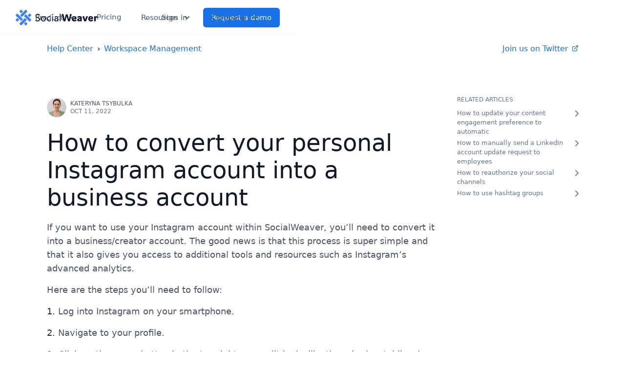

--- FILE ---
content_type: text/html
request_url: https://socialweaver.com/help/how-to-convert-your-personal-instagram-account-into-a-business-account/
body_size: 37485
content:
<!DOCTYPE html><html lang="en"><head><meta charSet="utf-8"/><meta http-equiv="x-ua-compatible" content="ie=edge"/><meta name="viewport" content="width=device-width, initial-scale=1, shrink-to-fit=no"/><meta name="generator" content="Gatsby 5.15.0"/><meta name="theme-color" content="#1772E8"/><meta name="description" content="Learn how to change your personal Instagram account into a business or creator account." data-gatsby-head="true"/><meta property="og:title" content="How to convert your personal Instagram account into a business account" data-gatsby-head="true"/><meta property="og:description" content="Learn how to change your personal Instagram account into a business or creator account." data-gatsby-head="true"/><meta property="og:locale" content="en_US" data-gatsby-head="true"/><meta property="og:site_name" content="SocialWeaver" data-gatsby-head="true"/><meta property="fb:app_id" content="1583043051942210" data-gatsby-head="true"/><meta property="og:url" content="https://socialweaver.com/help/how-to-convert-your-personal-instagram-account-into-a-business-account/" data-gatsby-head="true"/><meta name="twitter:title" content="How to convert your personal Instagram account into a business account" data-gatsby-head="true"/><meta name="twitter:site" content="@socialweaverhq" data-gatsby-head="true"/><meta name="twitter:url" content="https://socialweaver.com/help/how-to-convert-your-personal-instagram-account-into-a-business-account/" data-gatsby-head="true"/><meta name="twitter:description" content="Learn how to change your personal Instagram account into a business or creator account." data-gatsby-head="true"/><meta name="twitter:creator" content="@socialweaverhq" data-gatsby-head="true"/><meta name="slack-app-id" content="AFD4G5LGL" data-gatsby-head="true"/><meta name="image" content="https://socialweaver.com/assets/help/articles/how-to-convert-your-personal-instagram-account-into-a-business-account.png" data-gatsby-head="true"/><meta name="twitter:card" content="summary_large_image" data-gatsby-head="true"/><meta name="twitter:image" content="https://socialweaver.com/assets/help/articles/how-to-convert-your-personal-instagram-account-into-a-business-account.png" data-gatsby-head="true"/><meta name="twitter:image:alt" content="Scale your marketing reach by directly engaging your employees, partners, and influencers." data-gatsby-head="true"/><meta property="og:image" content="https://socialweaver.com/assets/help/articles/how-to-convert-your-personal-instagram-account-into-a-business-account.png" data-gatsby-head="true"/><meta property="og:image:type" content="image/jpeg" data-gatsby-head="true"/><meta property="og:image:width" content="1200" data-gatsby-head="true"/><meta property="og:image:height" content="630" data-gatsby-head="true"/><meta property="og:image:alt" content="Scale your marketing reach by directly engaging your employees, partners, and influencers." data-gatsby-head="true"/><meta name="author" content="Kateryna Tsybulka" data-gatsby-head="true"/><meta property="og:type" content="article" data-gatsby-head="true"/><meta property="article:published_time" content="2022-08-26T12:57:00.000-04:00" data-gatsby-head="true"/><meta property="article:modified_time" content="2022-10-11T19:55:54.000-04:00" data-gatsby-head="true"/><meta property="article:tag" content="Workspace Management" data-gatsby-head="true"/><meta property="article:section" content="Workspace Management" data-gatsby-head="true"/><meta name="twitter:creator" content="@null" data-gatsby-head="true"/><meta name="twitter:site" content="@socialweaverhq" data-gatsby-head="true"/><meta property="article:publisher" content="https://www.facebook.com/socialweaver" data-gatsby-head="true"/><style data-href="/styles.0571ac09893dc60dc2f4.css" data-identity="gatsby-global-css">*,::backdrop,:after,:before{--tw-border-spacing-x:0;--tw-border-spacing-y:0;--tw-translate-x:0;--tw-translate-y:0;--tw-rotate:0;--tw-skew-x:0;--tw-skew-y:0;--tw-scale-x:1;--tw-scale-y:1;--tw-pan-x: ;--tw-pan-y: ;--tw-pinch-zoom: ;--tw-scroll-snap-strictness:proximity;--tw-gradient-from-position: ;--tw-gradient-via-position: ;--tw-gradient-to-position: ;--tw-ordinal: ;--tw-slashed-zero: ;--tw-numeric-figure: ;--tw-numeric-spacing: ;--tw-numeric-fraction: ;--tw-ring-inset: ;--tw-ring-offset-width:0px;--tw-ring-offset-color:#fff;--tw-ring-color:#3b82f680;--tw-ring-offset-shadow:0 0 #0000;--tw-ring-shadow:0 0 #0000;--tw-shadow:0 0 #0000;--tw-shadow-colored:0 0 #0000;--tw-blur: ;--tw-brightness: ;--tw-contrast: ;--tw-grayscale: ;--tw-hue-rotate: ;--tw-invert: ;--tw-saturate: ;--tw-sepia: ;--tw-drop-shadow: ;--tw-backdrop-blur: ;--tw-backdrop-brightness: ;--tw-backdrop-contrast: ;--tw-backdrop-grayscale: ;--tw-backdrop-hue-rotate: ;--tw-backdrop-invert: ;--tw-backdrop-opacity: ;--tw-backdrop-saturate: ;--tw-backdrop-sepia: ;--tw-contain-size: ;--tw-contain-layout: ;--tw-contain-paint: ;--tw-contain-style: }/*
! tailwindcss v3.4.17 | MIT License | https://tailwindcss.com
*/*,:after,:before{border:0 solid #e5e7eb;box-sizing:border-box}:after,:before{--tw-content:""}:host,html{-webkit-text-size-adjust:100%;font-feature-settings:normal;-webkit-tap-highlight-color:transparent;font-family:ui-sans-serif,system-ui,sans-serif,Apple Color Emoji,Segoe UI Emoji,Segoe UI Symbol,Noto Color Emoji;font-variation-settings:normal;line-height:1.5;tab-size:4}body{line-height:inherit;margin:0}hr{border-top-width:1px;color:inherit;height:0}abbr:where([title]){-webkit-text-decoration:underline dotted;text-decoration:underline dotted}h1,h2,h3,h4,h5,h6{font-size:inherit;font-weight:inherit}a{color:inherit;text-decoration:inherit}b,strong{font-weight:bolder}code,kbd,pre,samp{font-feature-settings:normal;font-family:ui-monospace,SFMono-Regular,Menlo,Monaco,Consolas,Liberation Mono,Courier New,monospace;font-size:1em;font-variation-settings:normal}small{font-size:80%}sub,sup{font-size:75%;line-height:0;position:relative;vertical-align:initial}sub{bottom:-.25em}sup{top:-.5em}table{border-collapse:collapse;border-color:inherit;text-indent:0}button,input,optgroup,select,textarea{font-feature-settings:inherit;color:inherit;font-family:inherit;font-size:100%;font-variation-settings:inherit;font-weight:inherit;letter-spacing:inherit;line-height:inherit;margin:0;padding:0}button,select{text-transform:none}button,input:where([type=button]),input:where([type=reset]),input:where([type=submit]){-webkit-appearance:button;background-color:initial;background-image:none}:-moz-focusring{outline:auto}:-moz-ui-invalid{box-shadow:none}progress{vertical-align:initial}::-webkit-inner-spin-button,::-webkit-outer-spin-button{height:auto}[type=search]{-webkit-appearance:textfield;outline-offset:-2px}::-webkit-search-decoration{-webkit-appearance:none}::-webkit-file-upload-button{-webkit-appearance:button;font:inherit}summary{display:list-item}blockquote,dd,dl,figure,h1,h2,h3,h4,h5,h6,hr,p,pre{margin:0}fieldset{margin:0}fieldset,legend{padding:0}menu,ol,ul{list-style:none;margin:0;padding:0}dialog{padding:0}textarea{resize:vertical}input::placeholder,textarea::placeholder{color:#9ca3af}[role=button],button{cursor:pointer}:disabled{cursor:default}audio,canvas,embed,iframe,img,object,svg,video{display:block;vertical-align:middle}img,video{height:auto;max-width:100%}[hidden]:where(:not([hidden=until-found])){display:none}[multiple],[type=date],[type=datetime-local],[type=email],[type=month],[type=number],[type=password],[type=search],[type=tel],[type=text],[type=time],[type=url],[type=week],input:where(:not([type])),select,textarea{--tw-shadow:0 0 #0000;appearance:none;background-color:#fff;border-color:#6b7280;border-radius:0;border-width:1px;font-size:1rem;line-height:1.5rem;padding:.5rem .75rem}[multiple]:focus,[type=date]:focus,[type=datetime-local]:focus,[type=email]:focus,[type=month]:focus,[type=number]:focus,[type=password]:focus,[type=search]:focus,[type=tel]:focus,[type=text]:focus,[type=time]:focus,[type=url]:focus,[type=week]:focus,input:where(:not([type])):focus,select:focus,textarea:focus{--tw-ring-inset:var(--tw-empty,/*!*/ /*!*/);--tw-ring-offset-width:0px;--tw-ring-offset-color:#fff;--tw-ring-color:#2563eb;--tw-ring-offset-shadow:var(--tw-ring-inset) 0 0 0 var(--tw-ring-offset-width) var(--tw-ring-offset-color);--tw-ring-shadow:var(--tw-ring-inset) 0 0 0 calc(1px + var(--tw-ring-offset-width)) var(--tw-ring-color);border-color:#2563eb;box-shadow:var(--tw-ring-offset-shadow),var(--tw-ring-shadow),var(--tw-shadow);outline:2px solid #0000;outline-offset:2px}input::placeholder,textarea::placeholder{color:#6b7280;opacity:1}::-webkit-datetime-edit-fields-wrapper{padding:0}::-webkit-date-and-time-value{min-height:1.5em;text-align:inherit}::-webkit-datetime-edit{display:inline-flex}::-webkit-datetime-edit,::-webkit-datetime-edit-day-field,::-webkit-datetime-edit-hour-field,::-webkit-datetime-edit-meridiem-field,::-webkit-datetime-edit-millisecond-field,::-webkit-datetime-edit-minute-field,::-webkit-datetime-edit-month-field,::-webkit-datetime-edit-second-field,::-webkit-datetime-edit-year-field{padding-bottom:0;padding-top:0}select{background-image:url("data:image/svg+xml;charset=utf-8,%3Csvg xmlns='http://www.w3.org/2000/svg' fill='none' viewBox='0 0 20 20'%3E%3Cpath stroke='%236b7280' stroke-linecap='round' stroke-linejoin='round' stroke-width='1.5' d='m6 8 4 4 4-4'/%3E%3C/svg%3E");background-position:right .5rem center;background-repeat:no-repeat;background-size:1.5em 1.5em;padding-right:2.5rem;print-color-adjust:exact}[multiple],[size]:where(select:not([size="1"])){background-image:none;background-position:0 0;background-repeat:unset;background-size:initial;padding-right:.75rem;print-color-adjust:unset}[type=checkbox],[type=radio]{--tw-shadow:0 0 #0000;appearance:none;background-color:#fff;background-origin:border-box;border-color:#6b7280;border-width:1px;color:#2563eb;display:inline-block;flex-shrink:0;height:1rem;padding:0;print-color-adjust:exact;-webkit-user-select:none;user-select:none;vertical-align:middle;width:1rem}[type=checkbox]{border-radius:0}[type=radio]{border-radius:100%}[type=checkbox]:focus,[type=radio]:focus{--tw-ring-inset:var(--tw-empty,/*!*/ /*!*/);--tw-ring-offset-width:2px;--tw-ring-offset-color:#fff;--tw-ring-color:#2563eb;--tw-ring-offset-shadow:var(--tw-ring-inset) 0 0 0 var(--tw-ring-offset-width) var(--tw-ring-offset-color);--tw-ring-shadow:var(--tw-ring-inset) 0 0 0 calc(2px + var(--tw-ring-offset-width)) var(--tw-ring-color);box-shadow:var(--tw-ring-offset-shadow),var(--tw-ring-shadow),var(--tw-shadow);outline:2px solid #0000;outline-offset:2px}[type=checkbox]:checked,[type=radio]:checked{background-color:currentColor;background-position:50%;background-repeat:no-repeat;background-size:100% 100%;border-color:#0000}[type=checkbox]:checked{background-image:url("data:image/svg+xml;charset=utf-8,%3Csvg xmlns='http://www.w3.org/2000/svg' fill='%23fff' viewBox='0 0 16 16'%3E%3Cpath d='M12.207 4.793a1 1 0 0 1 0 1.414l-5 5a1 1 0 0 1-1.414 0l-2-2a1 1 0 0 1 1.414-1.414L6.5 9.086l4.293-4.293a1 1 0 0 1 1.414 0z'/%3E%3C/svg%3E")}@media (forced-colors:active){[type=checkbox]:checked{appearance:auto}}[type=radio]:checked{background-image:url("data:image/svg+xml;charset=utf-8,%3Csvg xmlns='http://www.w3.org/2000/svg' fill='%23fff' viewBox='0 0 16 16'%3E%3Ccircle cx='8' cy='8' r='3'/%3E%3C/svg%3E")}@media (forced-colors:active){[type=radio]:checked{appearance:auto}}[type=checkbox]:checked:focus,[type=checkbox]:checked:hover,[type=checkbox]:indeterminate,[type=radio]:checked:focus,[type=radio]:checked:hover{background-color:currentColor;border-color:#0000}[type=checkbox]:indeterminate{background-image:url("data:image/svg+xml;charset=utf-8,%3Csvg xmlns='http://www.w3.org/2000/svg' fill='none' viewBox='0 0 16 16'%3E%3Cpath stroke='%23fff' stroke-linecap='round' stroke-linejoin='round' stroke-width='2' d='M4 8h8'/%3E%3C/svg%3E");background-position:50%;background-repeat:no-repeat;background-size:100% 100%}@media (forced-colors:active){[type=checkbox]:indeterminate{appearance:auto}}[type=checkbox]:indeterminate:focus,[type=checkbox]:indeterminate:hover{background-color:currentColor;border-color:#0000}[type=file]{background:unset;border-color:inherit;border-radius:0;border-width:0;font-size:unset;line-height:inherit;padding:0}[type=file]:focus{outline:1px solid ButtonText;outline:1px auto -webkit-focus-ring-color}html{scroll-behavior:smooth}.container{width:100%}@media (min-width:640px){.container{max-width:640px}}@media (min-width:768px){.container{max-width:768px}}@media (min-width:1024px){.container{max-width:1024px}}@media (min-width:1280px){.container{max-width:1280px}}@media (min-width:1536px){.container{max-width:1536px}}.sr-only{clip:rect(0,0,0,0);border-width:0;height:1px;margin:-1px;overflow:hidden;padding:0;position:absolute;white-space:nowrap;width:1px}.pointer-events-none{pointer-events:none}.\!visible{visibility:visible!important}.invisible{visibility:hidden}.fixed{position:fixed}.\!absolute{position:absolute!important}.absolute{position:absolute}.relative{position:relative}.sticky{position:sticky}.inset-0{inset:0}.inset-x-0{left:0;right:0}.inset-y-0{bottom:0;top:0}.-bottom-0{bottom:0}.-bottom-10{bottom:-2.5rem}.-bottom-16{bottom:-4rem}.-bottom-20{bottom:-5rem}.-bottom-24{bottom:-6rem}.-bottom-6{bottom:-1.5rem}.-left-0\.5{left:-.125rem}.-left-10{left:-2.5rem}.-left-12{left:-3rem}.-left-14{left:-3.5rem}.-left-16{left:-4rem}.-left-2{left:-.5rem}.-left-20{left:-5rem}.-left-3{left:-.75rem}.-left-4{left:-1rem}.-left-64{left:-16rem}.-left-8{left:-2rem}.-right-10{right:-2.5rem}.-right-12{right:-3rem}.-right-14{right:-3.5rem}.-right-16{right:-4rem}.-right-2{right:-.5rem}.-right-20{right:-5rem}.-right-3{right:-.75rem}.-right-6{right:-1.5rem}.-right-8{right:-2rem}.-top-10{top:-2.5rem}.-top-16{top:-4rem}.-top-20{top:-5rem}.-top-24{top:-6rem}.bottom-0{bottom:0}.bottom-20{bottom:5rem}.bottom-32{bottom:8rem}.bottom-36{bottom:9rem}.bottom-4{bottom:1rem}.bottom-52{bottom:13rem}.bottom-\[-5px\]{bottom:-5px}.bottom-\[calc\(100\%\+8px\)\]{bottom:calc(100% + 8px)}.left-0{left:0}.left-0\.5{left:.125rem}.left-1\.5{left:.375rem}.left-1\/2{left:50%}.left-2{left:.5rem}.left-4{left:1rem}.left-5{left:1.25rem}.left-52{left:13rem}.left-8{left:2rem}.left-\[-20px\]{left:-20px}.left-\[calc\(50\%-6px\)\]{left:calc(50% - 6px)}.right-0{right:0}.right-20{right:5rem}.right-28{right:7rem}.right-4{right:1rem}.right-40{right:10rem}.right-8{right:2rem}.right-full{right:100%}.top-0{top:0}.top-0\.5{top:.125rem}.top-1{top:.25rem}.top-1\.5{top:.375rem}.top-1\/2{top:50%}.top-10{top:2.5rem}.top-12{top:3rem}.top-2{top:.5rem}.top-24{top:6rem}.top-28{top:7rem}.top-32{top:8rem}.top-4{top:1rem}.top-40{top:10rem}.top-\[-20px\]{top:-20px}.top-\[10px\]{top:10px}.top-px{top:1px}.\!z-50{z-index:50!important}.z-0{z-index:0}.z-10{z-index:10}.z-20{z-index:20}.z-30{z-index:30}.z-40{z-index:40}.z-50{z-index:50}.z-\[100\]{z-index:100}.z-\[1\]{z-index:1}.z-\[200\]{z-index:200}.z-\[510\]{z-index:510}.z-\[520\]{z-index:520}.order-1{order:1}.order-2{order:2}.order-3{order:3}.order-4{order:4}.col-span-1{grid-column:span 1/span 1}.col-span-12{grid-column:span 12/span 12}.col-span-2{grid-column:span 2/span 2}.col-span-3{grid-column:span 3/span 3}.col-span-4{grid-column:span 4/span 4}.\!m-0{margin:0!important}.-m-3{margin:-.75rem}.m-1{margin:.25rem}.-mx-4{margin-left:-1rem;margin-right:-1rem}.-my-2{margin-bottom:-.5rem;margin-top:-.5rem}.mx-4{margin-left:1rem;margin-right:1rem}.mx-auto{margin-left:auto;margin-right:auto}.mx-px{margin-left:1px;margin-right:1px}.my-0\.5{margin-bottom:.125rem;margin-top:.125rem}.my-16{margin-bottom:4rem;margin-top:4rem}.my-8{margin-bottom:2rem;margin-top:2rem}.my-auto{margin-bottom:auto;margin-top:auto}.-ml-1{margin-left:-.25rem}.-ml-4{margin-left:-1rem}.-mr-0\.5{margin-right:-.125rem}.-mr-1{margin-right:-.25rem}.-mr-2{margin-right:-.5rem}.-mt-1{margin-top:-.25rem}.-mt-10{margin-top:-2.5rem}.-mt-2{margin-top:-.5rem}.-mt-4{margin-top:-1rem}.mb-1{margin-bottom:.25rem}.mb-10{margin-bottom:2.5rem}.mb-12{margin-bottom:3rem}.mb-16{margin-bottom:4rem}.mb-2{margin-bottom:.5rem}.mb-3{margin-bottom:.75rem}.mb-32{margin-bottom:8rem}.mb-4{margin-bottom:1rem}.mb-5{margin-bottom:1.25rem}.mb-6{margin-bottom:1.5rem}.mb-8{margin-bottom:2rem}.ml-0\.5{margin-left:.125rem}.ml-1{margin-left:.25rem}.ml-1\.5{margin-left:.375rem}.ml-10{margin-left:2.5rem}.ml-2{margin-left:.5rem}.ml-3{margin-left:.75rem}.ml-4{margin-left:1rem}.ml-6{margin-left:1.5rem}.ml-8{margin-left:2rem}.ml-auto{margin-left:auto}.ml-px{margin-left:1px}.mr-1{margin-right:.25rem}.mr-2{margin-right:.5rem}.mr-3{margin-right:.75rem}.mr-4{margin-right:1rem}.mr-\[-2px\]{margin-right:-2px}.mt-0{margin-top:0}.mt-0\.5{margin-top:.125rem}.mt-1{margin-top:.25rem}.mt-10{margin-top:2.5rem}.mt-12{margin-top:3rem}.mt-16{margin-top:4rem}.mt-2{margin-top:.5rem}.mt-3{margin-top:.75rem}.mt-4{margin-top:1rem}.mt-5{margin-top:1.25rem}.mt-6{margin-top:1.5rem}.mt-8{margin-top:2rem}.mt-\[-2px\]{margin-top:-2px}.mt-\[-4px\]{margin-top:-4px}.mt-\[5px\]{margin-top:5px}.mt-auto{margin-top:auto}.line-clamp-2{-webkit-line-clamp:2}.line-clamp-2,.line-clamp-4{-webkit-box-orient:vertical;display:-webkit-box;overflow:hidden}.line-clamp-4{-webkit-line-clamp:4}.block{display:block}.inline-block{display:inline-block}.inline{display:inline}.\!flex{display:flex!important}.flex{display:flex}.inline-flex{display:inline-flex}.table{display:table}.flow-root{display:flow-root}.grid{display:grid}.hidden{display:none}.aspect-\[16\/10\]{aspect-ratio:16/10}.size-6{height:1.5rem;width:1.5rem}.h-0{height:0}.h-1{height:.25rem}.h-1\.5{height:.375rem}.h-10{height:2.5rem}.h-12{height:3rem}.h-14{height:3.5rem}.h-2{height:.5rem}.h-2\.5{height:.625rem}.h-20{height:5rem}.h-24{height:6rem}.h-3{height:.75rem}.h-3\.5{height:.875rem}.h-4{height:1rem}.h-48{height:12rem}.h-5{height:1.25rem}.h-6{height:1.5rem}.h-7{height:1.75rem}.h-8{height:2rem}.h-80{height:20rem}.h-9{height:2.25rem}.h-\[1205px\]{height:1205px}.h-\[136px\]{height:136px}.h-\[16px\]{height:16px}.h-\[17px\]{height:17px}.h-\[18px\]{height:18px}.h-\[208px\]{height:208px}.h-\[21px\]{height:21px}.h-\[24px\]{height:24px}.h-\[268px\]{height:268px}.h-\[26px\]{height:26px}.h-\[270px\]{height:270px}.h-\[280px\]{height:280px}.h-\[480px\]{height:480px}.h-\[48px\]{height:48px}.h-\[500px\]{height:500px}.h-\[560px\]{height:560px}.h-\[570px\]{height:570px}.h-\[590px\]{height:590px}.h-\[60px\]{height:60px}.h-\[63px\]{height:63px}.h-\[640px\]{height:640px}.h-\[72px\]{height:72px}.h-\[calc\(100\%-100px\)\]{height:calc(100% - 100px)}.h-\[calc\(100\%-110px\)\]{height:calc(100% - 110px)}.h-auto{height:auto}.h-full{height:100%}.h-px{height:1px}.max-h-\[48px\]{max-height:48px}.max-h-\[600px\]{max-height:600px}.max-h-\[60px\]{max-height:60px}.min-h-\[48px\]{min-height:48px}.min-h-\[600px\]{min-height:600px}.min-h-full{min-height:100%}.w-0{width:0}.w-0\.5{width:.125rem}.w-10{width:2.5rem}.w-12{width:3rem}.w-14{width:3.5rem}.w-16{width:4rem}.w-2{width:.5rem}.w-2\.5{width:.625rem}.w-20{width:5rem}.w-24{width:6rem}.w-3{width:.75rem}.w-3\.5{width:.875rem}.w-32{width:8rem}.w-4{width:1rem}.w-48{width:12rem}.w-5{width:1.25rem}.w-6{width:1.5rem}.w-7{width:1.75rem}.w-8{width:2rem}.w-80{width:20rem}.w-9{width:2.25rem}.w-\[104px\]{width:104px}.w-\[136px\]{width:136px}.w-\[18px\]{width:18px}.w-\[2080px\]{width:2080px}.w-\[208px\]{width:208px}.w-\[21px\]{width:21px}.w-\[268px\]{width:268px}.w-\[26px\]{width:26px}.w-\[270px\]{width:270px}.w-\[500px\]{width:500px}.w-\[720px\]{width:720px}.w-\[72px\]{width:72px}.w-\[75\%\]{width:75%}.w-\[820px\]{width:820px}.w-\[840px\]{width:840px}.w-\[calc\(100\%-100px\)\]{width:calc(100% - 100px)}.w-\[calc\(100\%-110px\)\]{width:calc(100% - 110px)}.w-auto{width:auto}.w-full{width:100%}.w-px{width:1px}.w-screen{width:100vw}.min-w-\[420px\]{min-width:420px}.min-w-full{min-width:100%}.max-w-2xl{max-width:42rem}.max-w-3xl{max-width:48rem}.max-w-4xl{max-width:56rem}.max-w-6xl{max-width:72rem}.max-w-\[340px\]{max-width:340px}.max-w-\[420px\]{max-width:420px}.max-w-\[75\%\]{max-width:75%}.max-w-lg{max-width:32rem}.max-w-md{max-width:28rem}.max-w-sm{max-width:24rem}.max-w-xl{max-width:36rem}.flex-1{flex:1 1 0%}.flex-auto{flex:1 1 auto}.flex-none{flex:none}.flex-shrink-0{flex-shrink:0}.flex-grow,.grow{flex-grow:1}.table-fixed{table-layout:fixed}.origin-bottom{transform-origin:bottom}.origin-bottom-left{transform-origin:bottom left}.origin-top-right{transform-origin:top right}.\!translate-x-0{--tw-translate-x:0px!important;transform:translate(var(--tw-translate-x),var(--tw-translate-y)) rotate(var(--tw-rotate)) skewX(var(--tw-skew-x)) skewY(var(--tw-skew-y)) scaleX(var(--tw-scale-x)) scaleY(var(--tw-scale-y))!important}.-translate-x-1\/2{--tw-translate-x:-50%}.-translate-x-1\/2,.-translate-y-1\/2{transform:translate(var(--tw-translate-x),var(--tw-translate-y)) rotate(var(--tw-rotate)) skewX(var(--tw-skew-x)) skewY(var(--tw-skew-y)) scaleX(var(--tw-scale-x)) scaleY(var(--tw-scale-y))}.-translate-y-1\/2{--tw-translate-y:-50%}.-translate-y-28{--tw-translate-y:-7rem}.-translate-y-28,.-translate-y-8{transform:translate(var(--tw-translate-x),var(--tw-translate-y)) rotate(var(--tw-rotate)) skewX(var(--tw-skew-x)) skewY(var(--tw-skew-y)) scaleX(var(--tw-scale-x)) scaleY(var(--tw-scale-y))}.-translate-y-8{--tw-translate-y:-2rem}.translate-x-0{--tw-translate-x:0px}.translate-x-0,.translate-x-32{transform:translate(var(--tw-translate-x),var(--tw-translate-y)) rotate(var(--tw-rotate)) skewX(var(--tw-skew-x)) skewY(var(--tw-skew-y)) scaleX(var(--tw-scale-x)) scaleY(var(--tw-scale-y))}.translate-x-32{--tw-translate-x:8rem}.translate-x-4{--tw-translate-x:1rem}.translate-x-4,.translate-x-40{transform:translate(var(--tw-translate-x),var(--tw-translate-y)) rotate(var(--tw-rotate)) skewX(var(--tw-skew-x)) skewY(var(--tw-skew-y)) scaleX(var(--tw-scale-x)) scaleY(var(--tw-scale-y))}.translate-x-40{--tw-translate-x:10rem}.translate-x-96{--tw-translate-x:24rem}.translate-x-96,.translate-y-0{transform:translate(var(--tw-translate-x),var(--tw-translate-y)) rotate(var(--tw-rotate)) skewX(var(--tw-skew-x)) skewY(var(--tw-skew-y)) scaleX(var(--tw-scale-x)) scaleY(var(--tw-scale-y))}.translate-y-0{--tw-translate-y:0px}.translate-y-1{--tw-translate-y:0.25rem}.translate-y-1,.translate-y-12{transform:translate(var(--tw-translate-x),var(--tw-translate-y)) rotate(var(--tw-rotate)) skewX(var(--tw-skew-x)) skewY(var(--tw-skew-y)) scaleX(var(--tw-scale-x)) scaleY(var(--tw-scale-y))}.translate-y-12{--tw-translate-y:3rem}.translate-y-20{--tw-translate-y:5rem}.rotate-180,.translate-y-20{transform:translate(var(--tw-translate-x),var(--tw-translate-y)) rotate(var(--tw-rotate)) skewX(var(--tw-skew-x)) skewY(var(--tw-skew-y)) scaleX(var(--tw-scale-x)) scaleY(var(--tw-scale-y))}.rotate-180{--tw-rotate:180deg}.rotate-45{--tw-rotate:45deg;transform:translate(var(--tw-translate-x),var(--tw-translate-y)) rotate(var(--tw-rotate)) skewX(var(--tw-skew-x)) skewY(var(--tw-skew-y)) scaleX(var(--tw-scale-x)) scaleY(var(--tw-scale-y))}.\!scale-100{--tw-scale-x:1!important;--tw-scale-y:1!important;transform:translate(var(--tw-translate-x),var(--tw-translate-y)) rotate(var(--tw-rotate)) skewX(var(--tw-skew-x)) skewY(var(--tw-skew-y)) scaleX(var(--tw-scale-x)) scaleY(var(--tw-scale-y))!important}.scale-100{--tw-scale-x:1;--tw-scale-y:1}.scale-100,.scale-50{transform:translate(var(--tw-translate-x),var(--tw-translate-y)) rotate(var(--tw-rotate)) skewX(var(--tw-skew-x)) skewY(var(--tw-skew-y)) scaleX(var(--tw-scale-x)) scaleY(var(--tw-scale-y))}.scale-50{--tw-scale-x:.5;--tw-scale-y:.5}.scale-95{--tw-scale-x:.95;--tw-scale-y:.95}.scale-95,.transform{transform:translate(var(--tw-translate-x),var(--tw-translate-y)) rotate(var(--tw-rotate)) skewX(var(--tw-skew-x)) skewY(var(--tw-skew-y)) scaleX(var(--tw-scale-x)) scaleY(var(--tw-scale-y))}.transform-gpu{transform:translate3d(var(--tw-translate-x),var(--tw-translate-y),0) rotate(var(--tw-rotate)) skewX(var(--tw-skew-x)) skewY(var(--tw-skew-y)) scaleX(var(--tw-scale-x)) scaleY(var(--tw-scale-y))}@keyframes spin{to{transform:rotate(1turn)}}.animate-spin{animation:spin 1s linear infinite}.\!cursor-default{cursor:default!important}.cursor-default{cursor:default}.cursor-help{cursor:help}.cursor-pointer{cursor:pointer}.cursor-zoom-in{cursor:zoom-in}.cursor-zoom-out{cursor:zoom-out}.resize{resize:both}.list-disc{list-style-type:disc}.grid-cols-1{grid-template-columns:repeat(1,minmax(0,1fr))}.grid-cols-12{grid-template-columns:repeat(12,minmax(0,1fr))}.grid-cols-2{grid-template-columns:repeat(2,minmax(0,1fr))}.grid-cols-4{grid-template-columns:repeat(4,minmax(0,1fr))}.flex-row{flex-direction:row}.flex-col{flex-direction:column}.flex-wrap{flex-wrap:wrap}.flex-nowrap{flex-wrap:nowrap}.items-start{align-items:flex-start}.items-end{align-items:flex-end}.items-center{align-items:center}.items-stretch{align-items:stretch}.justify-start{justify-content:flex-start}.justify-end{justify-content:flex-end}.justify-center{justify-content:center}.justify-between{justify-content:space-between}.justify-around{justify-content:space-around}.gap-0{gap:0}.gap-1\.5{gap:.375rem}.gap-12{gap:3rem}.gap-2{gap:.5rem}.gap-3{gap:.75rem}.gap-4{gap:1rem}.gap-6{gap:1.5rem}.gap-8{gap:2rem}.gap-x-1{column-gap:.25rem}.gap-x-8{column-gap:2rem}.gap-y-12{row-gap:3rem}.gap-y-4{row-gap:1rem}.gap-y-6{row-gap:1.5rem}.-space-x-0\.5>:not([hidden])~:not([hidden]){--tw-space-x-reverse:0;margin-left:calc(-.125rem*(1 - var(--tw-space-x-reverse)));margin-right:calc(-.125rem*var(--tw-space-x-reverse))}.space-x-10>:not([hidden])~:not([hidden]){--tw-space-x-reverse:0;margin-left:calc(2.5rem*(1 - var(--tw-space-x-reverse)));margin-right:calc(2.5rem*var(--tw-space-x-reverse))}.space-x-2>:not([hidden])~:not([hidden]){--tw-space-x-reverse:0;margin-left:calc(.5rem*(1 - var(--tw-space-x-reverse)));margin-right:calc(.5rem*var(--tw-space-x-reverse))}.space-x-3>:not([hidden])~:not([hidden]){--tw-space-x-reverse:0;margin-left:calc(.75rem*(1 - var(--tw-space-x-reverse)));margin-right:calc(.75rem*var(--tw-space-x-reverse))}.space-x-4>:not([hidden])~:not([hidden]){--tw-space-x-reverse:0;margin-left:calc(1rem*(1 - var(--tw-space-x-reverse)));margin-right:calc(1rem*var(--tw-space-x-reverse))}.space-x-6>:not([hidden])~:not([hidden]){--tw-space-x-reverse:0;margin-left:calc(1.5rem*(1 - var(--tw-space-x-reverse)));margin-right:calc(1.5rem*var(--tw-space-x-reverse))}.space-y-1>:not([hidden])~:not([hidden]){--tw-space-y-reverse:0;margin-bottom:calc(.25rem*var(--tw-space-y-reverse));margin-top:calc(.25rem*(1 - var(--tw-space-y-reverse)))}.space-y-2>:not([hidden])~:not([hidden]){--tw-space-y-reverse:0;margin-bottom:calc(.5rem*var(--tw-space-y-reverse));margin-top:calc(.5rem*(1 - var(--tw-space-y-reverse)))}.space-y-4>:not([hidden])~:not([hidden]){--tw-space-y-reverse:0;margin-bottom:calc(1rem*var(--tw-space-y-reverse));margin-top:calc(1rem*(1 - var(--tw-space-y-reverse)))}.space-y-6>:not([hidden])~:not([hidden]){--tw-space-y-reverse:0;margin-bottom:calc(1.5rem*var(--tw-space-y-reverse));margin-top:calc(1.5rem*(1 - var(--tw-space-y-reverse)))}.space-y-8>:not([hidden])~:not([hidden]){--tw-space-y-reverse:0;margin-bottom:calc(2rem*var(--tw-space-y-reverse));margin-top:calc(2rem*(1 - var(--tw-space-y-reverse)))}.divide-y>:not([hidden])~:not([hidden]){--tw-divide-y-reverse:0;border-bottom-width:calc(1px*var(--tw-divide-y-reverse));border-top-width:calc(1px*(1 - var(--tw-divide-y-reverse)))}.divide-y-2>:not([hidden])~:not([hidden]){--tw-divide-y-reverse:0;border-bottom-width:calc(2px*var(--tw-divide-y-reverse));border-top-width:calc(2px*(1 - var(--tw-divide-y-reverse)))}.divide-gray-200>:not([hidden])~:not([hidden]){--tw-divide-opacity:1;border-color:rgb(229 231 235/var(--tw-divide-opacity,1))}.divide-gray-300>:not([hidden])~:not([hidden]){--tw-divide-opacity:1;border-color:rgb(209 213 219/var(--tw-divide-opacity,1))}.divide-gray-50>:not([hidden])~:not([hidden]){--tw-divide-opacity:1;border-color:rgb(249 250 251/var(--tw-divide-opacity,1))}.self-start{align-self:flex-start}.overflow-hidden{overflow:hidden}.overflow-x-auto{overflow-x:auto}.overflow-y-auto{overflow-y:auto}.overflow-y-scroll{overflow-y:scroll}.truncate{overflow:hidden;text-overflow:ellipsis}.truncate,.whitespace-nowrap{white-space:nowrap}.whitespace-pre-wrap{white-space:pre-wrap}.text-nowrap{text-wrap:nowrap}.break-words{overflow-wrap:break-word}.\!rounded-full{border-radius:9999px!important}.rounded{border-radius:.25rem}.rounded-2xl{border-radius:1rem}.rounded-\[2\.5rem\]{border-radius:2.5rem}.rounded-\[2px\]{border-radius:2px}.rounded-\[2rem\]{border-radius:2rem}.rounded-\[3px\]{border-radius:3px}.rounded-full{border-radius:9999px}.rounded-lg{border-radius:.5rem}.rounded-md{border-radius:.375rem}.rounded-sm{border-radius:.125rem}.rounded-xl{border-radius:.75rem}.rounded-b-md{border-bottom-left-radius:.375rem;border-bottom-right-radius:.375rem}.rounded-b-xl{border-bottom-left-radius:.75rem;border-bottom-right-radius:.75rem}.rounded-r-md{border-bottom-right-radius:.375rem;border-top-right-radius:.375rem}.rounded-t-xl{border-top-left-radius:.75rem;border-top-right-radius:.75rem}.border{border-width:1px}.border-0{border-width:0}.border-2{border-width:2px}.border-\[11px\]{border-width:11px}.border-b{border-bottom-width:1px}.border-b-0{border-bottom-width:0}.border-b-2{border-bottom-width:2px}.border-b-\[3px\]{border-bottom-width:3px}.border-l{border-left-width:1px}.border-l-0{border-left-width:0}.border-r{border-right-width:1px}.border-r-0{border-right-width:0}.border-r-2{border-right-width:2px}.border-t{border-top-width:1px}.border-t-0{border-top-width:0}.border-solid{border-style:solid}.border-none{border-style:none}.border-\[\#DFE3E8\]{--tw-border-opacity:1;border-color:rgb(223 227 232/var(--tw-border-opacity,1))}.border-blue-200{--tw-border-opacity:1;border-color:rgb(191 219 254/var(--tw-border-opacity,1))}.border-blue-300{--tw-border-opacity:1;border-color:rgb(147 197 253/var(--tw-border-opacity,1))}.border-blue-400{--tw-border-opacity:1;border-color:rgb(96 165 250/var(--tw-border-opacity,1))}.border-blue-500{--tw-border-opacity:1;border-color:rgb(59 130 246/var(--tw-border-opacity,1))}.border-brand-50{--tw-border-opacity:1;border-color:rgb(232 241 253/var(--tw-border-opacity,1))}.border-gray-100{--tw-border-opacity:1;border-color:rgb(243 244 246/var(--tw-border-opacity,1))}.border-gray-200{--tw-border-opacity:1;border-color:rgb(229 231 235/var(--tw-border-opacity,1))}.border-gray-300{--tw-border-opacity:1;border-color:rgb(209 213 219/var(--tw-border-opacity,1))}.border-slate-100{--tw-border-opacity:1;border-color:rgb(241 245 249/var(--tw-border-opacity,1))}.border-slate-200{--tw-border-opacity:1;border-color:rgb(226 232 240/var(--tw-border-opacity,1))}.border-slate-200\/75{border-color:#e2e8f0bf}.border-slate-300{--tw-border-opacity:1;border-color:rgb(203 213 225/var(--tw-border-opacity,1))}.border-teams-500{--tw-border-opacity:1;border-color:rgb(69 71 140/var(--tw-border-opacity,1))}.border-transparent{border-color:#0000}.border-white{--tw-border-opacity:1;border-color:rgb(255 255 255/var(--tw-border-opacity,1))}.border-t-brand-500{--tw-border-opacity:1;border-top-color:rgb(23 114 232/var(--tw-border-opacity,1))}.bg-\[\#0077B5\]{--tw-bg-opacity:1;background-color:rgb(0 119 181/var(--tw-bg-opacity,1))}.bg-\[\#0078D4\]{--tw-bg-opacity:1;background-color:rgb(0 120 212/var(--tw-bg-opacity,1))}.bg-\[\#007DC1\]{--tw-bg-opacity:1;background-color:rgb(0 125 193/var(--tw-bg-opacity,1))}.bg-\[\#0891b2\]{--tw-bg-opacity:1;background-color:rgb(8 145 178/var(--tw-bg-opacity,1))}.bg-\[\#0d9488\]{--tw-bg-opacity:1;background-color:rgb(13 148 136/var(--tw-bg-opacity,1))}.bg-\[\#1877F2\]{--tw-bg-opacity:1;background-color:rgb(24 119 242/var(--tw-bg-opacity,1))}.bg-\[\#1C1F2A\]{--tw-bg-opacity:1;background-color:rgb(28 31 42/var(--tw-bg-opacity,1))}.bg-\[\#1DA1F2\]{--tw-bg-opacity:1;background-color:rgb(29 161 242/var(--tw-bg-opacity,1))}.bg-\[\#3C0F8F\]{--tw-bg-opacity:1;background-color:rgb(60 15 143/var(--tw-bg-opacity,1))}.bg-\[\#4285F4\]{--tw-bg-opacity:1;background-color:rgb(66 133 244/var(--tw-bg-opacity,1))}.bg-\[\#4A154B\]{--tw-bg-opacity:1;background-color:rgb(74 21 75/var(--tw-bg-opacity,1))}.bg-\[\#5046e5\]{--tw-bg-opacity:1;background-color:rgb(80 70 229/var(--tw-bg-opacity,1))}.bg-\[\#61C654\]{--tw-bg-opacity:1;background-color:rgb(97 198 84/var(--tw-bg-opacity,1))}.bg-\[\#6264A7\]{--tw-bg-opacity:1;background-color:rgb(98 100 167/var(--tw-bg-opacity,1))}.bg-\[\#663399\]{--tw-bg-opacity:1;background-color:rgb(102 51 153/var(--tw-bg-opacity,1))}.bg-\[\#7c3aed\]{--tw-bg-opacity:1;background-color:rgb(124 58 237/var(--tw-bg-opacity,1))}.bg-\[\#9CC263\]{--tw-bg-opacity:1;background-color:rgb(156 194 99/var(--tw-bg-opacity,1))}.bg-\[\#C13584\]{--tw-bg-opacity:1;background-color:rgb(193 53 132/var(--tw-bg-opacity,1))}.bg-\[\#EBEBEB\]{--tw-bg-opacity:1;background-color:rgb(235 235 235/var(--tw-bg-opacity,1))}.bg-\[\#ED695F\]{--tw-bg-opacity:1;background-color:rgb(237 105 95/var(--tw-bg-opacity,1))}.bg-\[\#EE6123\]{--tw-bg-opacity:1;background-color:rgb(238 97 35/var(--tw-bg-opacity,1))}.bg-\[\#F4BF4F\]{--tw-bg-opacity:1;background-color:rgb(244 191 79/var(--tw-bg-opacity,1))}.bg-\[\#F5F5F5\]{--tw-bg-opacity:1;background-color:rgb(245 245 245/var(--tw-bg-opacity,1))}.bg-\[\#F9AB00\]{--tw-bg-opacity:1;background-color:rgb(249 171 0/var(--tw-bg-opacity,1))}.bg-\[\#FF0000\]{--tw-bg-opacity:1;background-color:rgb(255 0 0/var(--tw-bg-opacity,1))}.bg-\[\#FF4A00\]{--tw-bg-opacity:1;background-color:rgb(255 74 0/var(--tw-bg-opacity,1))}.bg-\[\#a61977\]{--tw-bg-opacity:1;background-color:rgb(166 25 119/var(--tw-bg-opacity,1))}.bg-\[\#f3f8fe\]{--tw-bg-opacity:1;background-color:rgb(243 248 254/var(--tw-bg-opacity,1))}.bg-amber-500{--tw-bg-opacity:1;background-color:rgb(245 158 11/var(--tw-bg-opacity,1))}.bg-black{--tw-bg-opacity:1;background-color:rgb(0 0 0/var(--tw-bg-opacity,1))}.bg-black\/10{background-color:#0000001a}.bg-black\/50{background-color:#00000080}.bg-blue-100{--tw-bg-opacity:1;background-color:rgb(219 234 254/var(--tw-bg-opacity,1))}.bg-blue-200{--tw-bg-opacity:1;background-color:rgb(191 219 254/var(--tw-bg-opacity,1))}.bg-blue-300{--tw-bg-opacity:1;background-color:rgb(147 197 253/var(--tw-bg-opacity,1))}.bg-blue-50{--tw-bg-opacity:1;background-color:rgb(239 246 255/var(--tw-bg-opacity,1))}.bg-blue-50\/75{background-color:#eff6ffbf}.bg-blue-500{--tw-bg-opacity:1;background-color:rgb(59 130 246/var(--tw-bg-opacity,1))}.bg-brand{--tw-bg-opacity:1;background-color:rgb(23 114 232/var(--tw-bg-opacity,1))}.bg-brand-100{--tw-bg-opacity:1;background-color:rgb(209 227 250/var(--tw-bg-opacity,1))}.bg-brand-50{--tw-bg-opacity:1;background-color:rgb(232 241 253/var(--tw-bg-opacity,1))}.bg-brand-500{--tw-bg-opacity:1;background-color:rgb(23 114 232/var(--tw-bg-opacity,1))}.bg-emerald-500{--tw-bg-opacity:1;background-color:rgb(16 185 129/var(--tw-bg-opacity,1))}.bg-gray-100{--tw-bg-opacity:1;background-color:rgb(243 244 246/var(--tw-bg-opacity,1))}.bg-gray-200{--tw-bg-opacity:1;background-color:rgb(229 231 235/var(--tw-bg-opacity,1))}.bg-gray-300{--tw-bg-opacity:1;background-color:rgb(209 213 219/var(--tw-bg-opacity,1))}.bg-gray-50{--tw-bg-opacity:1;background-color:rgb(249 250 251/var(--tw-bg-opacity,1))}.bg-gray-500{--tw-bg-opacity:1;background-color:rgb(107 114 128/var(--tw-bg-opacity,1))}.bg-green-100{--tw-bg-opacity:1;background-color:rgb(220 252 231/var(--tw-bg-opacity,1))}.bg-green-200{--tw-bg-opacity:1;background-color:rgb(187 247 208/var(--tw-bg-opacity,1))}.bg-green-600{--tw-bg-opacity:1;background-color:rgb(22 163 74/var(--tw-bg-opacity,1))}.bg-pink-100{--tw-bg-opacity:1;background-color:rgb(252 231 243/var(--tw-bg-opacity,1))}.bg-purple-100{--tw-bg-opacity:1;background-color:rgb(243 232 255/var(--tw-bg-opacity,1))}.bg-slack{--tw-bg-opacity:1;background-color:rgb(97 31 105/var(--tw-bg-opacity,1))}.bg-slate-100{--tw-bg-opacity:1;background-color:rgb(241 245 249/var(--tw-bg-opacity,1))}.bg-slate-200{--tw-bg-opacity:1;background-color:rgb(226 232 240/var(--tw-bg-opacity,1))}.bg-slate-50{--tw-bg-opacity:1;background-color:rgb(248 250 252/var(--tw-bg-opacity,1))}.bg-slate-800{--tw-bg-opacity:1;background-color:rgb(30 41 59/var(--tw-bg-opacity,1))}.bg-teams-500{--tw-bg-opacity:1;background-color:rgb(69 71 140/var(--tw-bg-opacity,1))}.bg-transparent{background-color:initial}.bg-white{--tw-bg-opacity:1;background-color:rgb(255 255 255/var(--tw-bg-opacity,1))}.bg-opacity-10{--tw-bg-opacity:0.1}.bg-opacity-20{--tw-bg-opacity:0.2}.bg-opacity-30{--tw-bg-opacity:0.3}.bg-opacity-40{--tw-bg-opacity:0.4}.bg-gradient-to-br{background-image:linear-gradient(to bottom right,var(--tw-gradient-stops))}.bg-gradient-to-t{background-image:linear-gradient(to top,var(--tw-gradient-stops))}.from-brand-500{--tw-gradient-from:#1772e8 var(--tw-gradient-from-position);--tw-gradient-to:#1772e800 var(--tw-gradient-to-position);--tw-gradient-stops:var(--tw-gradient-from),var(--tw-gradient-to)}.from-white\/10{--tw-gradient-from:#ffffff1a var(--tw-gradient-from-position);--tw-gradient-to:#fff0 var(--tw-gradient-to-position);--tw-gradient-stops:var(--tw-gradient-from),var(--tw-gradient-to)}.to-brand-500\/95{--tw-gradient-to:#1772e8f2 var(--tw-gradient-to-position)}.to-transparent{--tw-gradient-to:#0000 var(--tw-gradient-to-position)}.fill-\[\#616161\]{fill:#616161}.fill-current{fill:currentColor}.stroke-gray-200{stroke:#e5e7eb}.object-cover{object-fit:cover}.p-1{padding:.25rem}.p-16{padding:4rem}.p-2{padding:.5rem}.p-3{padding:.75rem}.p-4{padding:1rem}.p-5{padding:1.25rem}.p-6{padding:1.5rem}.p-8{padding:2rem}.p-px{padding:1px}.px-0{padding-left:0;padding-right:0}.px-1{padding-left:.25rem;padding-right:.25rem}.px-2{padding-left:.5rem;padding-right:.5rem}.px-2\.5{padding-left:.625rem;padding-right:.625rem}.px-20{padding-left:5rem;padding-right:5rem}.px-3{padding-left:.75rem;padding-right:.75rem}.px-4{padding-left:1rem;padding-right:1rem}.px-5{padding-left:1.25rem;padding-right:1.25rem}.px-6{padding-left:1.5rem;padding-right:1.5rem}.py-0\.5{padding-bottom:.125rem;padding-top:.125rem}.py-1{padding-bottom:.25rem;padding-top:.25rem}.py-1\.5{padding-bottom:.375rem;padding-top:.375rem}.py-10{padding-bottom:2.5rem;padding-top:2.5rem}.py-12{padding-bottom:3rem;padding-top:3rem}.py-16{padding-bottom:4rem;padding-top:4rem}.py-2{padding-bottom:.5rem;padding-top:.5rem}.py-20{padding-bottom:5rem;padding-top:5rem}.py-24{padding-bottom:6rem;padding-top:6rem}.py-28{padding-bottom:7rem;padding-top:7rem}.py-3{padding-bottom:.75rem;padding-top:.75rem}.py-3\.5{padding-bottom:.875rem;padding-top:.875rem}.py-32{padding-bottom:8rem;padding-top:8rem}.py-4{padding-bottom:1rem;padding-top:1rem}.py-40{padding-bottom:10rem;padding-top:10rem}.py-5{padding-bottom:1.25rem;padding-top:1.25rem}.py-6{padding-bottom:1.5rem;padding-top:1.5rem}.py-px{padding-bottom:1px;padding-top:1px}.pb-1\.5{padding-bottom:.375rem}.pb-10{padding-bottom:2.5rem}.pb-12{padding-bottom:3rem}.pb-16{padding-bottom:4rem}.pb-20{padding-bottom:5rem}.pb-24{padding-bottom:6rem}.pb-3{padding-bottom:.75rem}.pb-4{padding-bottom:1rem}.pb-5{padding-bottom:1.25rem}.pb-6{padding-bottom:1.5rem}.pb-8{padding-bottom:2rem}.pl-0\.5{padding-left:.125rem}.pl-1{padding-left:.25rem}.pl-1\.5{padding-left:.375rem}.pl-10{padding-left:2.5rem}.pl-16{padding-left:4rem}.pl-3{padding-left:.75rem}.pl-4{padding-left:1rem}.pr-1{padding-right:.25rem}.pr-12{padding-right:3rem}.pr-24{padding-right:6rem}.pr-3{padding-right:.75rem}.pr-4{padding-right:1rem}.pt-0\.5{padding-top:.125rem}.pt-1{padding-top:.25rem}.pt-10{padding-top:2.5rem}.pt-12{padding-top:3rem}.pt-16{padding-top:4rem}.pt-2{padding-top:.5rem}.pt-20{padding-top:5rem}.pt-28{padding-top:7rem}.pt-3{padding-top:.75rem}.pt-32{padding-top:8rem}.pt-4{padding-top:1rem}.pt-40{padding-top:10rem}.pt-5{padding-top:1.25rem}.pt-6{padding-top:1.5rem}.pt-8{padding-top:2rem}.pt-\[72px\]{padding-top:72px}.text-left{text-align:left}.text-center{text-align:center}.text-right{text-align:right}.align-baseline{vertical-align:initial}.align-middle{vertical-align:middle}.font-sans{font-family:ui-sans-serif,system-ui,sans-serif,Apple Color Emoji,Segoe UI Emoji,Segoe UI Symbol,Noto Color Emoji}.text-2xl{font-size:1.5rem;line-height:2rem}.text-3xl{font-size:1.875rem;line-height:2.25rem}.text-4xl{font-size:2.25rem;line-height:2.5rem}.text-5xl{font-size:3rem;line-height:1}.text-\[10px\]{font-size:10px}.text-\[12px\]{font-size:12px}.text-\[13px\]{font-size:13px}.text-\[15px\]{font-size:15px}.text-base{font-size:1rem;line-height:1.5rem}.text-base\/7{font-size:1rem;line-height:1.75rem}.text-lg{font-size:1.125rem;line-height:1.75rem}.text-sm{font-size:.875rem;line-height:1.25rem}.text-xl{font-size:1.25rem;line-height:1.75rem}.text-xs{font-size:.75rem;line-height:1rem}.text-xs\/6{font-size:.75rem;line-height:1.5rem}.font-bold{font-weight:700}.font-extrabold{font-weight:800}.font-light{font-weight:300}.font-medium{font-weight:500}.font-normal{font-weight:400}.font-semibold{font-weight:600}.uppercase{text-transform:uppercase}.capitalize{text-transform:capitalize}.italic{font-style:italic}.\!leading-\[2\.4rem\]{line-height:2.4rem!important}.\!leading-tight{line-height:1.25!important}.leading-5{line-height:1.25rem}.leading-6{line-height:1.5rem}.leading-7{line-height:1.75rem}.leading-8{line-height:2rem}.leading-\[2\.8rem\]{line-height:2.8rem}.leading-\[2rem\]{line-height:2rem}.leading-normal{line-height:1.5}.leading-tight{line-height:1.25}.tracking-tight{letter-spacing:-.025em}.tracking-wide{letter-spacing:.025em}.tracking-wider{letter-spacing:.05em}.text-\[\#0077B5\]{--tw-text-opacity:1;color:rgb(0 119 181/var(--tw-text-opacity,1))}.text-\[\#0078D4\]{--tw-text-opacity:1;color:rgb(0 120 212/var(--tw-text-opacity,1))}.text-\[\#007DC1\]{--tw-text-opacity:1;color:rgb(0 125 193/var(--tw-text-opacity,1))}.text-\[\#0891b2\]{--tw-text-opacity:1;color:rgb(8 145 178/var(--tw-text-opacity,1))}.text-\[\#0d9488\]{--tw-text-opacity:1;color:rgb(13 148 136/var(--tw-text-opacity,1))}.text-\[\#1877F2\]{--tw-text-opacity:1;color:rgb(24 119 242/var(--tw-text-opacity,1))}.text-\[\#1C1F2A\]{--tw-text-opacity:1;color:rgb(28 31 42/var(--tw-text-opacity,1))}.text-\[\#1DA1F2\]{--tw-text-opacity:1;color:rgb(29 161 242/var(--tw-text-opacity,1))}.text-\[\#3C0F8F\]{--tw-text-opacity:1;color:rgb(60 15 143/var(--tw-text-opacity,1))}.text-\[\#4285F4\]{--tw-text-opacity:1;color:rgb(66 133 244/var(--tw-text-opacity,1))}.text-\[\#4A154B\]{--tw-text-opacity:1;color:rgb(74 21 75/var(--tw-text-opacity,1))}.text-\[\#5046e5\]{--tw-text-opacity:1;color:rgb(80 70 229/var(--tw-text-opacity,1))}.text-\[\#616161\]{--tw-text-opacity:1;color:rgb(97 97 97/var(--tw-text-opacity,1))}.text-\[\#6264A7\]{--tw-text-opacity:1;color:rgb(98 100 167/var(--tw-text-opacity,1))}.text-\[\#663399\]{--tw-text-opacity:1;color:rgb(102 51 153/var(--tw-text-opacity,1))}.text-\[\#7c3aed\]{--tw-text-opacity:1;color:rgb(124 58 237/var(--tw-text-opacity,1))}.text-\[\#9CC263\]{--tw-text-opacity:1;color:rgb(156 194 99/var(--tw-text-opacity,1))}.text-\[\#C13584\]{--tw-text-opacity:1;color:rgb(193 53 132/var(--tw-text-opacity,1))}.text-\[\#E37400\]{--tw-text-opacity:1;color:rgb(227 116 0/var(--tw-text-opacity,1))}.text-\[\#EE6123\]{--tw-text-opacity:1;color:rgb(238 97 35/var(--tw-text-opacity,1))}.text-\[\#FF0000\]{--tw-text-opacity:1;color:rgb(255 0 0/var(--tw-text-opacity,1))}.text-\[\#FF4A00\]{--tw-text-opacity:1;color:rgb(255 74 0/var(--tw-text-opacity,1))}.text-\[\#a61977\]{--tw-text-opacity:1;color:rgb(166 25 119/var(--tw-text-opacity,1))}.text-amber-600{--tw-text-opacity:1;color:rgb(217 119 6/var(--tw-text-opacity,1))}.text-black{--tw-text-opacity:1;color:rgb(0 0 0/var(--tw-text-opacity,1))}.text-blue-400{--tw-text-opacity:1;color:rgb(96 165 250/var(--tw-text-opacity,1))}.text-blue-500{--tw-text-opacity:1;color:rgb(59 130 246/var(--tw-text-opacity,1))}.text-blue-600{--tw-text-opacity:1;color:rgb(37 99 235/var(--tw-text-opacity,1))}.text-brand{--tw-text-opacity:1;color:rgb(23 114 232/var(--tw-text-opacity,1))}.text-brand-200{--tw-text-opacity:1;color:rgb(162 199 246/var(--tw-text-opacity,1))}.text-brand-500{--tw-text-opacity:1;color:rgb(23 114 232/var(--tw-text-opacity,1))}.text-brand-600{--tw-text-opacity:1;color:rgb(18 91 186/var(--tw-text-opacity,1))}.text-gray-200{--tw-text-opacity:1;color:rgb(229 231 235/var(--tw-text-opacity,1))}.text-gray-300{--tw-text-opacity:1;color:rgb(209 213 219/var(--tw-text-opacity,1))}.text-gray-400{--tw-text-opacity:1;color:rgb(156 163 175/var(--tw-text-opacity,1))}.text-gray-500{--tw-text-opacity:1;color:rgb(107 114 128/var(--tw-text-opacity,1))}.text-gray-600{--tw-text-opacity:1;color:rgb(75 85 99/var(--tw-text-opacity,1))}.text-gray-700{--tw-text-opacity:1;color:rgb(55 65 81/var(--tw-text-opacity,1))}.text-gray-800{--tw-text-opacity:1;color:rgb(31 41 55/var(--tw-text-opacity,1))}.text-gray-900{--tw-text-opacity:1;color:rgb(17 24 39/var(--tw-text-opacity,1))}.text-green-500{--tw-text-opacity:1;color:rgb(34 197 94/var(--tw-text-opacity,1))}.text-green-600{--tw-text-opacity:1;color:rgb(22 163 74/var(--tw-text-opacity,1))}.text-green-800{--tw-text-opacity:1;color:rgb(22 101 52/var(--tw-text-opacity,1))}.text-indigo-400{--tw-text-opacity:1;color:rgb(129 140 248/var(--tw-text-opacity,1))}.text-indigo-500{--tw-text-opacity:1;color:rgb(99 102 241/var(--tw-text-opacity,1))}.text-inherit{color:inherit}.text-linkedin{--tw-text-opacity:1;color:rgb(10 102 194/var(--tw-text-opacity,1))}.text-pink-400{--tw-text-opacity:1;color:rgb(244 114 182/var(--tw-text-opacity,1))}.text-purple-300{--tw-text-opacity:1;color:rgb(216 180 254/var(--tw-text-opacity,1))}.text-purple-600{--tw-text-opacity:1;color:rgb(147 51 234/var(--tw-text-opacity,1))}.text-slack-500{--tw-text-opacity:1;color:rgb(97 31 105/var(--tw-text-opacity,1))}.text-slate-200{--tw-text-opacity:1;color:rgb(226 232 240/var(--tw-text-opacity,1))}.text-slate-400{--tw-text-opacity:1;color:rgb(148 163 184/var(--tw-text-opacity,1))}.text-slate-500{--tw-text-opacity:1;color:rgb(100 116 139/var(--tw-text-opacity,1))}.text-slate-600{--tw-text-opacity:1;color:rgb(71 85 105/var(--tw-text-opacity,1))}.text-slate-700{--tw-text-opacity:1;color:rgb(51 65 85/var(--tw-text-opacity,1))}.text-slate-800{--tw-text-opacity:1;color:rgb(30 41 59/var(--tw-text-opacity,1))}.text-slate-900{--tw-text-opacity:1;color:rgb(15 23 42/var(--tw-text-opacity,1))}.text-teams-500{--tw-text-opacity:1;color:rgb(69 71 140/var(--tw-text-opacity,1))}.text-teams-500\/90{color:#45478ce6}.text-twitter{--tw-text-opacity:1;color:rgb(29 161 242/var(--tw-text-opacity,1))}.text-white{--tw-text-opacity:1;color:rgb(255 255 255/var(--tw-text-opacity,1))}.text-white\/90{color:#ffffffe6}.text-youtube{--tw-text-opacity:1;color:rgb(255 0 0/var(--tw-text-opacity,1))}.text-opacity-90{--tw-text-opacity:0.9}.antialiased{-webkit-font-smoothing:antialiased;-moz-osx-font-smoothing:grayscale}.\!opacity-100{opacity:1!important}.opacity-0{opacity:0}.opacity-10{opacity:.1}.opacity-100{opacity:1}.opacity-20{opacity:.2}.opacity-30{opacity:.3}.opacity-5{opacity:.05}.opacity-50{opacity:.5}.opacity-75{opacity:.75}.shadow-2xl{--tw-shadow:0 25px 50px -12px #00000040;--tw-shadow-colored:0 25px 50px -12px var(--tw-shadow-color)}.shadow-2xl,.shadow-\[inset_-5px_0px_9px_-7px_rgba\(0\2c 0\2c 0\2c 0\.3\)\]{box-shadow:var(--tw-ring-offset-shadow,0 0 #0000),var(--tw-ring-shadow,0 0 #0000),var(--tw-shadow)}.shadow-\[inset_-5px_0px_9px_-7px_rgba\(0\2c 0\2c 0\2c 0\.3\)\]{--tw-shadow:inset -5px 0px 9px -7px #0000004d;--tw-shadow-colored:inset -5px 0px 9px -7px var(--tw-shadow-color)}.shadow-lg{--tw-shadow:0 10px 15px -3px #0000001a,0 4px 6px -4px #0000001a;--tw-shadow-colored:0 10px 15px -3px var(--tw-shadow-color),0 4px 6px -4px var(--tw-shadow-color)}.shadow-lg,.shadow-md{box-shadow:var(--tw-ring-offset-shadow,0 0 #0000),var(--tw-ring-shadow,0 0 #0000),var(--tw-shadow)}.shadow-md{--tw-shadow:0 4px 6px -1px #0000001a,0 2px 4px -2px #0000001a;--tw-shadow-colored:0 4px 6px -1px var(--tw-shadow-color),0 2px 4px -2px var(--tw-shadow-color)}.shadow-sm{--tw-shadow:0 1px 2px 0 #0000000d;--tw-shadow-colored:0 1px 2px 0 var(--tw-shadow-color)}.shadow-sm,.shadow-xl{box-shadow:var(--tw-ring-offset-shadow,0 0 #0000),var(--tw-ring-shadow,0 0 #0000),var(--tw-shadow)}.shadow-xl{--tw-shadow:0 20px 25px -5px #0000001a,0 8px 10px -6px #0000001a;--tw-shadow-colored:0 20px 25px -5px var(--tw-shadow-color),0 8px 10px -6px var(--tw-shadow-color)}.outline-none{outline:2px solid #0000;outline-offset:2px}.ring-1{--tw-ring-offset-shadow:var(--tw-ring-inset) 0 0 0 var(--tw-ring-offset-width) var(--tw-ring-offset-color);--tw-ring-shadow:var(--tw-ring-inset) 0 0 0 calc(1px + var(--tw-ring-offset-width)) var(--tw-ring-color)}.ring-1,.ring-2{box-shadow:var(--tw-ring-offset-shadow),var(--tw-ring-shadow),var(--tw-shadow,0 0 #0000)}.ring-2{--tw-ring-offset-shadow:var(--tw-ring-inset) 0 0 0 var(--tw-ring-offset-width) var(--tw-ring-offset-color);--tw-ring-shadow:var(--tw-ring-inset) 0 0 0 calc(2px + var(--tw-ring-offset-width)) var(--tw-ring-color)}.ring-inset{--tw-ring-inset:inset}.ring-black{--tw-ring-opacity:1;--tw-ring-color:rgb(0 0 0/var(--tw-ring-opacity,1))}.ring-gray-200{--tw-ring-opacity:1;--tw-ring-color:rgb(229 231 235/var(--tw-ring-opacity,1))}.ring-teams{--tw-ring-opacity:1;--tw-ring-color:rgb(69 71 140/var(--tw-ring-opacity,1))}.ring-teams-400{--tw-ring-opacity:1;--tw-ring-color:rgb(148 153 241/var(--tw-ring-opacity,1))}.ring-white{--tw-ring-opacity:1;--tw-ring-color:rgb(255 255 255/var(--tw-ring-opacity,1))}.ring-opacity-5{--tw-ring-opacity:0.05}.blur-3xl{--tw-blur:blur(64px)}.blur-3xl,.filter{filter:var(--tw-blur) var(--tw-brightness) var(--tw-contrast) var(--tw-grayscale) var(--tw-hue-rotate) var(--tw-invert) var(--tw-saturate) var(--tw-sepia) var(--tw-drop-shadow)}.backdrop-blur{--tw-backdrop-blur:blur(8px);backdrop-filter:var(--tw-backdrop-blur) var(--tw-backdrop-brightness) var(--tw-backdrop-contrast) var(--tw-backdrop-grayscale) var(--tw-backdrop-hue-rotate) var(--tw-backdrop-invert) var(--tw-backdrop-opacity) var(--tw-backdrop-saturate) var(--tw-backdrop-sepia)}.transition{transition-duration:.15s;transition-property:color,background-color,border-color,text-decoration-color,fill,stroke,opacity,box-shadow,transform,filter,backdrop-filter;transition-timing-function:cubic-bezier(.4,0,.2,1)}.transition-all{transition-duration:.15s;transition-property:all;transition-timing-function:cubic-bezier(.4,0,.2,1)}.transition-opacity{transition-duration:.15s;transition-property:opacity;transition-timing-function:cubic-bezier(.4,0,.2,1)}.delay-300{transition-delay:.3s}.duration-100{transition-duration:.1s}.duration-150{transition-duration:.15s}.duration-200{transition-duration:.2s}.duration-300{transition-duration:.3s}.duration-500{transition-duration:.5s}.duration-\[100\]{transition-duration:100}.ease-in{transition-timing-function:cubic-bezier(.4,0,1,1)}.ease-in-out{transition-timing-function:cubic-bezier(.4,0,.2,1)}.ease-out{transition-timing-function:cubic-bezier(0,0,.2,1)}.will-change-auto{will-change:auto}.has-tooltip{text-decoration-color:#e5e7eb;text-decoration-line:underline;text-decoration-style:dashed;text-decoration-thickness:2px;text-underline-offset:2px}.inner-rail-vertical{background-image:linear-gradient(180deg,#0000000d,#0000000d 75%,#0000 0,#0000);background-size:1px 10px}.inner-rail-horizontal{background-image:linear-gradient(90deg,#0000000d,#0000000d 75%,#0000 0,#0000);background-size:10px 1px}.inner-rail-vertical-dark{background-image:linear-gradient(180deg,#ffffff0d,#ffffff1a 75%,#0000 0,#0000);background-size:1px 10px}.inner-rail-horizontal-dark{background-image:linear-gradient(90deg,#ffffff0d,#ffffff1a 75%,#0000 0,#0000);background-size:10px 1px}.aa-Panel{z-index:50!important}.aa-DetachedSearchButton,.aa-Form{--tw-border-opacity:1!important;border-color:rgb(226 232 240/var(--tw-border-opacity,1))!important}.aa-Form:focus-within{--tw-border-opacity:1!important;--tw-shadow:0 0 #0000!important;--tw-shadow-colored:0 0 #0000!important;border-color:rgb(23 114 232/var(--tw-border-opacity,1))!important;box-shadow:var(--tw-ring-offset-shadow,0 0 #0000),var(--tw-ring-shadow,0 0 #0000),var(--tw-shadow)!important;outline-color:#1772e8!important;outline-style:solid!important;outline-width:1px!important}.aa-Label svg,.aa-LoadingIndicator svg{--tw-text-opacity:1!important;color:rgb(23 114 232/var(--tw-text-opacity,1))!important}.aa-Item{position:relative}.aa-ItemLink{inset:0;position:absolute}.aa-ItemTitle{-webkit-box-orient:vertical;-webkit-line-clamp:1;display:-webkit-box;overflow:hidden;padding-left:1rem;padding-right:1rem}.aa-SourceHeader{margin:.5rem!important}.aa-SourceHeaderTitle{--tw-text-opacity:1!important;color:rgb(23 114 232/var(--tw-text-opacity,1))!important}.aa-SourceHeaderLine{--tw-border-opacity:1!important;border-color:rgb(203 213 225/var(--tw-border-opacity,1))!important}.slack-carousel{align-items:center;display:flex;justify-content:center;perspective:500px;position:relative;transform-style:preserve-3d;width:100%}.slack-tour{--tw-shadow:0 20px 25px -5px #0000001a,0 8px 10px -6px #0000001a;--tw-shadow-colored:0 20px 25px -5px var(--tw-shadow-color),0 8px 10px -6px var(--tw-shadow-color);border-radius:.375rem;box-shadow:var(--tw-ring-offset-shadow,0 0 #0000),var(--tw-ring-shadow,0 0 #0000),var(--tw-shadow);filter:blur(calc(var(--abs-offset)*1rem));height:100%;position:absolute;transform:translateX(calc(var(--offset)*-20vw)) scale(calc(1 + var(--abs-offset)*-.2));transition:transform .8s cubic-bezier(.19,1,.22,1),filter .8s cubic-bezier(.19,1,.22,1);width:100%;will-change:transform,opacity}@keyframes progress{0%{width:0}to{width:100%}}@keyframes clicker{0%{transform:translate(-100%,100%)}10%,20%{transform:translate(20.5%,18%)}30%,75%{transform:translate(-46.5%,-37.5%)}80%,to{transform:translate(-100%,100%)}}.carousel-pointer{animation:clicker 20s cubic-bezier(.19,1,.22,1) 2s forwards}.placeholder\:text-gray-400::placeholder{--tw-text-opacity:1;color:rgb(156 163 175/var(--tw-text-opacity,1))}.before\:absolute:before{content:var(--tw-content);position:absolute}.before\:left-0:before{content:var(--tw-content);left:0}.before\:right-0:before{content:var(--tw-content);right:0}.before\:right-2:before{content:var(--tw-content);right:.5rem}.before\:right-2\.5:before{content:var(--tw-content);right:.625rem}.before\:right-3:before{content:var(--tw-content);right:.75rem}.before\:top-1\/2:before{content:var(--tw-content);top:50%}.before\:mr-2:before{content:var(--tw-content);margin-right:.5rem}.before\:block:before{content:var(--tw-content);display:block}.before\:inline:before{content:var(--tw-content);display:inline}.before\:h-0\.5:before{content:var(--tw-content);height:.125rem}.before\:h-\[2px\]:before{content:var(--tw-content);height:2px}.before\:h-\[3px\]:before{content:var(--tw-content);height:3px}.before\:h-px:before{content:var(--tw-content);height:1px}.before\:w-0:before{content:var(--tw-content);width:0}.before\:origin-right:before{content:var(--tw-content);transform-origin:right}.before\:-translate-y-1\/2:before{--tw-translate-y:-50%}.before\:-translate-y-1\/2:before,.before\:transform:before{content:var(--tw-content);transform:translate(var(--tw-translate-x),var(--tw-translate-y)) rotate(var(--tw-rotate)) skewX(var(--tw-skew-x)) skewY(var(--tw-skew-y)) scaleX(var(--tw-scale-x)) scaleY(var(--tw-scale-y))}.before\:rounded:before{border-radius:.25rem;content:var(--tw-content)}.before\:bg-slate-600:before{--tw-bg-opacity:1;background-color:rgb(71 85 105/var(--tw-bg-opacity,1));content:var(--tw-content)}.before\:bg-white:before{--tw-bg-opacity:1;background-color:rgb(255 255 255/var(--tw-bg-opacity,1));content:var(--tw-content)}.before\:font-normal:before{content:var(--tw-content);font-weight:400}.before\:opacity-50:before{content:var(--tw-content);opacity:.5}.before\:duration-75:before{content:var(--tw-content);transition-duration:75ms}.before\:ease-in-out:before{content:var(--tw-content);transition-timing-function:cubic-bezier(.4,0,.2,1)}.before\:content-\[\'\2014\'\]:before{--tw-content:"—";content:var(--tw-content)}.after\:ml-2:after{content:var(--tw-content);margin-left:.5rem}.after\:inline:after{content:var(--tw-content);display:inline}.after\:font-normal:after{content:var(--tw-content);font-weight:400}.after\:opacity-50:after{content:var(--tw-content);opacity:.5}.after\:content-\[\'\2014\'\]:after{--tw-content:"—";content:var(--tw-content)}.first\:-mt-12:first-child{margin-top:-3rem}.first\:mt-0:first-child{margin-top:0}.first\:mt-2:first-child{margin-top:.5rem}.first\:pt-0:first-child{padding-top:0}.last\:absolute:last-child{position:absolute}.last\:pb-0:last-child{padding-bottom:0}.first-of-type\:mt-0:first-of-type{margin-top:0}.hover\:border-brand:hover{--tw-border-opacity:1;border-color:rgb(23 114 232/var(--tw-border-opacity,1))}.hover\:bg-\[\#1366d0\]:hover{--tw-bg-opacity:1;background-color:rgb(19 102 208/var(--tw-bg-opacity,1))}.hover\:bg-\[\#f6f9fe\]:hover{--tw-bg-opacity:1;background-color:rgb(246 249 254/var(--tw-bg-opacity,1))}.hover\:bg-brand-50:hover{--tw-bg-opacity:1;background-color:rgb(232 241 253/var(--tw-bg-opacity,1))}.hover\:bg-brand-600:hover{--tw-bg-opacity:1;background-color:rgb(18 91 186/var(--tw-bg-opacity,1))}.hover\:bg-brand-700:hover{--tw-bg-opacity:1;background-color:rgb(14 68 139/var(--tw-bg-opacity,1))}.hover\:bg-gray-200:hover{--tw-bg-opacity:1;background-color:rgb(229 231 235/var(--tw-bg-opacity,1))}.hover\:bg-gray-50:hover{--tw-bg-opacity:1;background-color:rgb(249 250 251/var(--tw-bg-opacity,1))}.hover\:bg-slate-100:hover{--tw-bg-opacity:1;background-color:rgb(241 245 249/var(--tw-bg-opacity,1))}.hover\:text-\[\#1366d0\]:hover{--tw-text-opacity:1;color:rgb(19 102 208/var(--tw-text-opacity,1))}.hover\:text-blue-600:hover{--tw-text-opacity:1;color:rgb(37 99 235/var(--tw-text-opacity,1))}.hover\:text-brand:hover{--tw-text-opacity:1;color:rgb(23 114 232/var(--tw-text-opacity,1))}.hover\:text-brand-600:hover{--tw-text-opacity:1;color:rgb(18 91 186/var(--tw-text-opacity,1))}.hover\:text-brand-700:hover{--tw-text-opacity:1;color:rgb(14 68 139/var(--tw-text-opacity,1))}.hover\:text-gray-500:hover{--tw-text-opacity:1;color:rgb(107 114 128/var(--tw-text-opacity,1))}.hover\:text-linkedin:hover{--tw-text-opacity:1;color:rgb(10 102 194/var(--tw-text-opacity,1))}.hover\:text-slate-800:hover{--tw-text-opacity:1;color:rgb(30 41 59/var(--tw-text-opacity,1))}.hover\:text-slate-900:hover{--tw-text-opacity:1;color:rgb(15 23 42/var(--tw-text-opacity,1))}.hover\:underline:hover{text-decoration-line:underline}.hover\:shadow-md:hover{--tw-shadow:0 4px 6px -1px #0000001a,0 2px 4px -2px #0000001a;--tw-shadow-colored:0 4px 6px -1px var(--tw-shadow-color),0 2px 4px -2px var(--tw-shadow-color);box-shadow:var(--tw-ring-offset-shadow,0 0 #0000),var(--tw-ring-shadow,0 0 #0000),var(--tw-shadow)}.hover\:outline:hover{outline-style:solid}.hover\:outline-1:hover{outline-width:1px}.hover\:outline-brand:hover{outline-color:#1772e8}.focus\:bg-white:focus{--tw-bg-opacity:1;background-color:rgb(255 255 255/var(--tw-bg-opacity,1))}.focus\:outline-none:focus{outline:2px solid #0000;outline-offset:2px}.group:last-child .group-last\:border-b{border-bottom-width:1px}.group:hover .group-hover\:block{display:block}.group:hover .group-hover\:translate-x-1\.5{--tw-translate-x:0.375rem}.group:hover .group-hover\:translate-x-1\.5,.group:hover .group-hover\:translate-x-2{transform:translate(var(--tw-translate-x),var(--tw-translate-y)) rotate(var(--tw-rotate)) skewX(var(--tw-skew-x)) skewY(var(--tw-skew-y)) scaleX(var(--tw-scale-x)) scaleY(var(--tw-scale-y))}.group:hover .group-hover\:translate-x-2{--tw-translate-x:0.5rem}.group:hover .group-hover\:bg-brand{--tw-bg-opacity:1;background-color:rgb(23 114 232/var(--tw-bg-opacity,1))}.group:hover .group-hover\:bg-gray-900{--tw-bg-opacity:1;background-color:rgb(17 24 39/var(--tw-bg-opacity,1))}.group:hover .group-hover\:bg-slate-500{--tw-bg-opacity:1;background-color:rgb(100 116 139/var(--tw-bg-opacity,1))}.group:hover .group-hover\:bg-slate-900{--tw-bg-opacity:1;background-color:rgb(15 23 42/var(--tw-bg-opacity,1))}.group:hover .group-hover\:text-slate-800{--tw-text-opacity:1;color:rgb(30 41 59/var(--tw-text-opacity,1))}.group:hover .group-hover\:text-slate-900{--tw-text-opacity:1;color:rgb(15 23 42/var(--tw-text-opacity,1))}.group:hover .group-hover\:underline{text-decoration-line:underline}.group:hover .group-hover\:decoration-gray-200{text-decoration-color:#e5e7eb}.group:hover .group-hover\:decoration-dashed{text-decoration-style:dashed}.group:hover .group-hover\:decoration-2{text-decoration-thickness:2px}.group:hover .group-hover\:underline-offset-2{text-underline-offset:2px}.group:hover .group-hover\:before\:w-2\.5:before{content:var(--tw-content);width:.625rem}.group:hover .group-hover\:before\:w-3:before{content:var(--tw-content);width:.75rem}.group:hover .group-hover\:before\:w-4:before{content:var(--tw-content);width:1rem}.group:not([data-open]) .group-\[\&\:not\(\[data-open\]\)\]\:hidden{display:none}.data-\[checked\]\:bg-brand[data-checked]{--tw-bg-opacity:1;background-color:rgb(23 114 232/var(--tw-bg-opacity,1))}.data-\[checked\]\:text-white[data-checked]{--tw-text-opacity:1;color:rgb(255 255 255/var(--tw-text-opacity,1))}.group[data-open] .group-data-\[open\]\:hidden{display:none}.group[data-open] .group-data-\[open\]\:border-b{border-bottom-width:1px}.dark\:text-gray-400:is(.dark *){--tw-text-opacity:1;color:rgb(156 163 175/var(--tw-text-opacity,1))}.dark\:text-white:is(.dark *){--tw-text-opacity:1;color:rgb(255 255 255/var(--tw-text-opacity,1))}@media (min-width:640px){.sm\:absolute{position:absolute}.sm\:left-0{left:0}.sm\:top-0{top:0}.sm\:top-32{top:8rem}.sm\:z-50{z-index:50}.sm\:col-span-2{grid-column:span 2/span 2}.sm\:-mx-6{margin-left:-1.5rem;margin-right:-1.5rem}.sm\:mx-0{margin-left:0;margin-right:0}.sm\:mt-0{margin-top:0}.sm\:mt-5{margin-top:1.25rem}.sm\:mt-8{margin-top:2rem}.sm\:line-clamp-2{-webkit-box-orient:vertical;-webkit-line-clamp:2;display:-webkit-box;overflow:hidden}.sm\:block{display:block}.sm\:flex{display:flex}.sm\:inline-flex{display:inline-flex}.sm\:h-16{height:4rem}.sm\:w-16{width:4rem}.sm\:w-\[1000px\]{width:1000px}.sm\:max-w-2xl{max-width:42rem}.sm\:max-w-3xl{max-width:48rem}.sm\:max-w-xl{max-width:36rem}.sm\:translate-x-20{--tw-translate-x:5rem;transform:translate(var(--tw-translate-x),var(--tw-translate-y)) rotate(var(--tw-rotate)) skewX(var(--tw-skew-x)) skewY(var(--tw-skew-y)) scaleX(var(--tw-scale-x)) scaleY(var(--tw-scale-y))}.sm\:grid-cols-1{grid-template-columns:repeat(1,minmax(0,1fr))}.sm\:grid-cols-2{grid-template-columns:repeat(2,minmax(0,1fr))}.sm\:grid-cols-4{grid-template-columns:repeat(4,minmax(0,1fr))}.sm\:justify-center{justify-content:center}.sm\:gap-6{gap:1.5rem}.sm\:gap-8{gap:2rem}.sm\:gap-x-8{column-gap:2rem}.sm\:p-10{padding:2.5rem}.sm\:p-6{padding:1.5rem}.sm\:p-8{padding:2rem}.sm\:px-0{padding-left:0;padding-right:0}.sm\:px-12{padding-left:3rem;padding-right:3rem}.sm\:px-4{padding-left:1rem;padding-right:1rem}.sm\:px-6{padding-left:1.5rem;padding-right:1.5rem}.sm\:py-32{padding-top:8rem}.sm\:pb-32,.sm\:py-32{padding-bottom:8rem}.sm\:pr-4{padding-right:1rem}.sm\:pt-0{padding-top:0}.sm\:text-3xl{font-size:1.875rem;line-height:2.25rem}.sm\:text-4xl{font-size:2.25rem;line-height:2.5rem}.sm\:text-\[2\.375rem\]{font-size:2.375rem}.sm\:text-base{font-size:1rem;line-height:1.5rem}.sm\:text-sm{font-size:.875rem;line-height:1.25rem}.sm\:text-xl{font-size:1.25rem;line-height:1.75rem}.sm\:\!leading-\[2\.8rem\]{line-height:2.8rem!important}.sm\:leading-6{line-height:1.5rem}}@media (min-width:768px){.md\:-right-4{right:-1rem}.md\:-top-4{top:-1rem}.md\:-top-8{top:-2rem}.md\:order-1{order:1}.md\:order-2{order:2}.md\:col-span-2{grid-column:span 2/span 2}.md\:col-span-3{grid-column:span 3/span 3}.md\:col-span-4{grid-column:span 4/span 4}.md\:col-span-6{grid-column:span 6/span 6}.md\:mx-10{margin-left:2.5rem;margin-right:2.5rem}.md\:mx-auto{margin-left:auto;margin-right:auto}.md\:ml-0{margin-left:0}.md\:ml-4{margin-left:1rem}.md\:ml-6{margin-left:1.5rem}.md\:mt-0{margin-top:0}.md\:mt-8{margin-top:2rem}.md\:block{display:block}.md\:flex{display:flex}.md\:grid{display:grid}.md\:hidden{display:none}.md\:h-24{height:6rem}.md\:h-44{height:11rem}.md\:h-64{height:16rem}.md\:h-80{height:20rem}.md\:h-96{height:24rem}.md\:h-\[560px\]{height:560px}.md\:w-2\/3{width:66.666667%}.md\:w-24{width:6rem}.md\:w-44{width:11rem}.md\:w-64{width:16rem}.md\:w-80{width:20rem}.md\:w-96{width:24rem}.md\:max-w-sm{max-width:24rem}.md\:flex-1{flex:1 1 0%}.md\:-translate-y-24{--tw-translate-y:-6rem}.md\:-translate-y-24,.md\:translate-y-20{transform:translate(var(--tw-translate-x),var(--tw-translate-y)) rotate(var(--tw-rotate)) skewX(var(--tw-skew-x)) skewY(var(--tw-skew-y)) scaleX(var(--tw-scale-x)) scaleY(var(--tw-scale-y))}.md\:translate-y-20{--tw-translate-y:5rem}.md\:grid-cols-1{grid-template-columns:repeat(1,minmax(0,1fr))}.md\:grid-cols-12{grid-template-columns:repeat(12,minmax(0,1fr))}.md\:grid-cols-2{grid-template-columns:repeat(2,minmax(0,1fr))}.md\:grid-cols-4{grid-template-columns:repeat(4,minmax(0,1fr))}.md\:flex-row{flex-direction:row}.md\:justify-start{justify-content:flex-start}.md\:space-x-6>:not([hidden])~:not([hidden]){--tw-space-x-reverse:0;margin-left:calc(1.5rem*(1 - var(--tw-space-x-reverse)));margin-right:calc(1.5rem*var(--tw-space-x-reverse))}.md\:p-8{padding:2rem}.md\:px-0{padding-left:0;padding-right:0}.md\:px-16{padding-left:4rem;padding-right:4rem}.md\:px-8{padding-left:2rem;padding-right:2rem}.md\:py-16{padding-bottom:4rem;padding-top:4rem}.md\:py-24{padding-bottom:6rem;padding-top:6rem}.md\:py-32{padding-bottom:8rem;padding-top:8rem}.md\:pb-40,.md\:pb-\[10rem\]{padding-bottom:10rem}.md\:pl-4{padding-left:1rem}.md\:pt-16{padding-top:4rem}.md\:pt-32{padding-top:8rem}.md\:text-left{text-align:left}.md\:text-2xl{font-size:1.5rem;line-height:2rem}.md\:text-4xl{font-size:2.25rem;line-height:2.5rem}.md\:text-5xl{font-size:3rem;line-height:1}.md\:text-lg{font-size:1.125rem;line-height:1.75rem}.md\:text-sm{font-size:.875rem;line-height:1.25rem}.md\:text-xl{font-size:1.25rem;line-height:1.75rem}.md\:\!leading-\[3rem\]{line-height:3rem!important}.md\:leading-9{line-height:2.25rem}.md\:leading-\[3rem\]{line-height:3rem}}@media (min-width:1024px){.lg\:left-1\/2{left:50%}.lg\:col-span-1{grid-column:span 1/span 1}.lg\:col-span-2{grid-column:span 2/span 2}.lg\:col-span-3{grid-column:span 3/span 3}.lg\:col-span-4{grid-column:span 4/span 4}.lg\:col-span-6{grid-column:span 6/span 6}.lg\:-mx-8{margin-left:-2rem;margin-right:-2rem}.lg\:mb-0{margin-bottom:0}.lg\:ml-0{margin-left:0}.lg\:mr-4{margin-right:1rem}.lg\:mt-0{margin-top:0}.lg\:mt-6{margin-top:1.5rem}.lg\:block{display:block}.lg\:flex{display:flex}.lg\:grid{display:grid}.lg\:hidden{display:none}.lg\:aspect-\[16\/12\]{aspect-ratio:16/12}.lg\:h-7{height:1.75rem}.lg\:w-0{width:0}.lg\:w-1\/2{width:50%}.lg\:w-\[1300px\]{width:1300px}.lg\:max-w-2xl{max-width:42rem}.lg\:max-w-3xl{max-width:48rem}.lg\:max-w-4xl{max-width:56rem}.lg\:flex-1{flex:1 1 0%}.lg\:-translate-x-1\/2{--tw-translate-x:-50%}.lg\:-translate-x-1\/2,.lg\:translate-y-48{transform:translate(var(--tw-translate-x),var(--tw-translate-y)) rotate(var(--tw-rotate)) skewX(var(--tw-skew-x)) skewY(var(--tw-skew-y)) scaleX(var(--tw-scale-x)) scaleY(var(--tw-scale-y))}.lg\:translate-y-48{--tw-translate-y:12rem}.lg\:translate-y-64{--tw-translate-y:16rem;transform:translate(var(--tw-translate-x),var(--tw-translate-y)) rotate(var(--tw-rotate)) skewX(var(--tw-skew-x)) skewY(var(--tw-skew-y)) scaleX(var(--tw-scale-x)) scaleY(var(--tw-scale-y))}.lg\:grid-cols-12{grid-template-columns:repeat(12,minmax(0,1fr))}.lg\:grid-cols-2{grid-template-columns:repeat(2,minmax(0,1fr))}.lg\:grid-cols-3{grid-template-columns:repeat(3,minmax(0,1fr))}.lg\:grid-cols-4{grid-template-columns:repeat(4,minmax(0,1fr))}.lg\:items-center{align-items:center}.lg\:justify-start{justify-content:flex-start}.lg\:gap-16{gap:4rem}.lg\:gap-4{gap:1rem}.lg\:gap-6{gap:1.5rem}.lg\:gap-8{gap:2rem}.lg\:space-x-10>:not([hidden])~:not([hidden]){--tw-space-x-reverse:0;margin-left:calc(2.5rem*(1 - var(--tw-space-x-reverse)));margin-right:calc(2.5rem*var(--tw-space-x-reverse))}.lg\:px-0{padding-left:0;padding-right:0}.lg\:px-8{padding-left:2rem;padding-right:2rem}.lg\:py-16{padding-bottom:4rem;padding-top:4rem}.lg\:py-20{padding-bottom:5rem;padding-top:5rem}.lg\:py-28{padding-bottom:7rem;padding-top:7rem}.lg\:py-32{padding-bottom:8rem;padding-top:8rem}.lg\:py-40{padding-bottom:10rem;padding-top:10rem}.lg\:py-48{padding-bottom:12rem;padding-top:12rem}.lg\:pb-52{padding-bottom:13rem}.lg\:pb-\[20rem\]{padding-bottom:20rem}.lg\:pb-\[24rem\]{padding-bottom:24rem}.lg\:pl-8{padding-left:2rem}.lg\:pr-4{padding-right:1rem}.lg\:pt-16{padding-top:4rem}.lg\:pt-32{padding-top:8rem}.lg\:text-left{text-align:left}.lg\:text-2xl{font-size:1.5rem;line-height:2rem}.lg\:text-3xl{font-size:1.875rem;line-height:2.25rem}.lg\:text-5xl{font-size:3rem;line-height:1}.lg\:text-6xl{font-size:3.75rem;line-height:1}.lg\:text-\[2\.375rem\]{font-size:2.375rem}.lg\:text-\[3\.25rem\]{font-size:3.25rem}.lg\:text-\[3\.6rem\]{font-size:3.6rem}.lg\:text-base{font-size:1rem;line-height:1.5rem}.lg\:text-lg{font-size:1.125rem;line-height:1.75rem}.lg\:\!leading-\[3\.6rem\]{line-height:3.6rem!important}.lg\:leading-\[4rem\]{line-height:4rem}}@media (min-width:1280px){.xl\:col-span-1{grid-column:span 1/span 1}.xl\:hidden{display:none}.xl\:grid-cols-3{grid-template-columns:repeat(3,minmax(0,1fr))}.xl\:rounded-2xl{border-radius:1rem}.xl\:text-xl{font-size:1.25rem;line-height:1.75rem}}

/*! @algolia/autocomplete-theme-classic 1.19.4 | MIT License | © Algolia, Inc. and contributors | https://github.com/algolia/autocomplete */:root{--aa-search-input-height:44px;--aa-input-icon-size:20px;--aa-base-unit:16;--aa-spacing-factor:1;--aa-spacing:calc(var(--aa-base-unit)*var(--aa-spacing-factor)*1px);--aa-spacing-half:calc(var(--aa-spacing)/2);--aa-panel-max-height:650px;--aa-base-z-index:9999;--aa-font-size:calc(var(--aa-base-unit)*1px);--aa-font-family:inherit;--aa-font-weight-medium:500;--aa-font-weight-semibold:600;--aa-font-weight-bold:700;--aa-icon-size:20px;--aa-icon-stroke-width:1.6;--aa-icon-color-rgb:119,119,163;--aa-icon-color-alpha:1;--aa-action-icon-size:20px;--aa-text-color-rgb:38,38,39;--aa-text-color-alpha:1;--aa-primary-color-rgb:62,52,211;--aa-primary-color-alpha:0.2;--aa-muted-color-rgb:128,126,163;--aa-muted-color-alpha:0.6;--aa-panel-border-color-rgb:128,126,163;--aa-panel-border-color-alpha:0.3;--aa-input-border-color-rgb:128,126,163;--aa-input-border-color-alpha:0.8;--aa-background-color-rgb:255,255,255;--aa-background-color-alpha:1;--aa-input-background-color-rgb:255,255,255;--aa-input-background-color-alpha:1;--aa-selected-color-rgb:179,173,214;--aa-selected-color-alpha:0.205;--aa-description-highlight-background-color-rgb:245,223,77;--aa-description-highlight-background-color-alpha:0.5;--aa-detached-media-query:(max-width:680px);--aa-detached-modal-media-query:(min-width:680px);--aa-detached-modal-max-width:680px;--aa-detached-modal-max-height:500px;--aa-overlay-color-rgb:115,114,129;--aa-overlay-color-alpha:0.4;--aa-panel-shadow:0 0 0 1px #23263b1a,0 6px 16px -4px #23263b26;--aa-scrollbar-width:13px;--aa-scrollbar-track-background-color-rgb:234,234,234;--aa-scrollbar-track-background-color-alpha:1;--aa-scrollbar-thumb-background-color-rgb:var(--aa-background-color-rgb);--aa-scrollbar-thumb-background-color-alpha:1}@media (hover:none) and (pointer:coarse){:root{--aa-spacing-factor:1.2;--aa-action-icon-size:22px}}body.dark,body[data-theme=dark]{--aa-text-color-rgb:183,192,199;--aa-primary-color-rgb:146,138,255;--aa-muted-color-rgb:146,138,255;--aa-input-background-color-rgb:0,3,9;--aa-background-color-rgb:21,24,42;--aa-selected-color-rgb:146,138,255;--aa-selected-color-alpha:0.25;--aa-description-highlight-background-color-rgb:0 255 255;--aa-description-highlight-background-color-alpha:0.25;--aa-icon-color-rgb:119,119,163;--aa-panel-shadow:inset 1px 1px 0 0 #2c2e40,0 3px 8px 0 #000309;--aa-scrollbar-track-background-color-rgb:44,46,64;--aa-scrollbar-thumb-background-color-rgb:var(--aa-background-color-rgb)}.aa-Autocomplete *,.aa-DetachedFormContainer *,.aa-Panel *{box-sizing:border-box}.aa-Autocomplete,.aa-DetachedFormContainer,.aa-Panel{color:#262627;color:rgba(var(--aa-text-color-rgb),var(--aa-text-color-alpha));font-family:inherit;font-family:var(--aa-font-family);font-size:16px;font-size:var(--aa-font-size);font-weight:400;line-height:1em;margin:0;padding:0;text-align:left}.aa-Form{align-items:center;background-color:#fff;background-color:rgba(var(--aa-input-background-color-rgb),var(--aa-input-background-color-alpha));border:1px solid #807ea3cc;border:1px solid rgba(var(--aa-input-border-color-rgb),var(--aa-input-border-color-alpha));border-radius:3px;display:flex;line-height:1em;margin:0;position:relative;width:100%}.aa-Form:focus-within{border-color:#3e34d3;border-color:rgba(var(--aa-primary-color-rgb),1);box-shadow:0 0 0 2px #3e34d333,inset 0 0 0 2px #3e34d333;box-shadow:rgba(var(--aa-primary-color-rgb),var(--aa-primary-color-alpha)) 0 0 0 2px,inset rgba(var(--aa-primary-color-rgb),var(--aa-primary-color-alpha)) 0 0 0 2px;outline:medium none currentColor}.aa-InputWrapperPrefix{align-items:center;display:flex;flex-shrink:0;height:44px;height:var(--aa-search-input-height);order:1}.aa-Label,.aa-LoadingIndicator{cursor:auto;flex-shrink:0;height:100%;padding:0;text-align:left}.aa-Label svg,.aa-LoadingIndicator svg{stroke-width:1.6;stroke-width:var(--aa-icon-stroke-width);color:#3e34d3;color:rgba(var(--aa-primary-color-rgb),1);height:auto;max-height:20px;max-height:var(--aa-input-icon-size);width:20px;width:var(--aa-input-icon-size)}.aa-LoadingIndicator,.aa-SubmitButton{height:100%;padding-left:11px;padding-left:calc(var(--aa-spacing)*.75 - 1px);padding-right:8px;padding-right:var(--aa-spacing-half);width:47px;width:calc(var(--aa-spacing)*1.75 + var(--aa-icon-size) - 1px)}@media (hover:none) and (pointer:coarse){.aa-LoadingIndicator,.aa-SubmitButton{padding-left:3px;padding-left:calc(var(--aa-spacing-half)/2 - 1px);width:39px;width:calc(var(--aa-icon-size) + var(--aa-spacing)*1.25 - 1px)}}.aa-SubmitButton{appearance:none;background:none;border:0;margin:0}.aa-LoadingIndicator{align-items:center;display:flex;justify-content:center}.aa-LoadingIndicator[hidden]{display:none}.aa-InputWrapper{order:3;position:relative;width:100%}.aa-Input{appearance:none;background:none;border:0;color:#262627;color:rgba(var(--aa-text-color-rgb),var(--aa-text-color-alpha));font:inherit;height:44px;height:var(--aa-search-input-height);padding:0;width:100%}.aa-Input::placeholder{color:#807ea399;color:rgba(var(--aa-muted-color-rgb),var(--aa-muted-color-alpha));opacity:1}.aa-Input:focus{border-color:none;box-shadow:none;outline:none}.aa-Input::-webkit-search-cancel-button,.aa-Input::-webkit-search-decoration,.aa-Input::-webkit-search-results-button,.aa-Input::-webkit-search-results-decoration{appearance:none}.aa-InputWrapperSuffix{align-items:center;display:flex;height:44px;height:var(--aa-search-input-height);order:4}.aa-ClearButton{align-items:center;background:none;border:0;color:#807ea399;color:rgba(var(--aa-muted-color-rgb),var(--aa-muted-color-alpha));cursor:pointer;display:flex;height:100%;margin:0;padding:0 12.83328px;padding:0 calc(var(--aa-spacing)*.83333 - .5px)}@media (hover:none) and (pointer:coarse){.aa-ClearButton{padding:0 10.16672px;padding:0 calc(var(--aa-spacing)*.66667 - .5px)}}.aa-ClearButton:focus,.aa-ClearButton:hover{color:#262627;color:rgba(var(--aa-text-color-rgb),var(--aa-text-color-alpha))}.aa-ClearButton[hidden]{display:none}.aa-ClearButton svg{stroke-width:1.6;stroke-width:var(--aa-icon-stroke-width);width:20px;width:var(--aa-icon-size)}.aa-Panel{background-color:#fff;background-color:rgba(var(--aa-background-color-rgb),var(--aa-background-color-alpha));border-radius:4px;border-radius:calc(var(--aa-spacing)/4);box-shadow:0 0 0 1px #23263b1a,0 6px 16px -4px #23263b26;box-shadow:var(--aa-panel-shadow);margin:8px 0 0;overflow:hidden;position:absolute;transition:opacity .2s ease-in,filter .2s ease-in}@media screen and (prefers-reduced-motion){.aa-Panel{transition:none}}.aa-Panel button{appearance:none;background:none;border:0;margin:0;padding:0}.aa-PanelLayout{height:100%;margin:0;max-height:650px;max-height:var(--aa-panel-max-height);overflow-y:auto;padding:0;position:relative;text-align:left}.aa-PanelLayoutColumns--twoGolden{display:grid;grid-template-columns:39.2% auto;overflow:hidden;padding:0}.aa-PanelLayoutColumns--two{display:grid;grid-template-columns:repeat(2,minmax(0,1fr));overflow:hidden;padding:0}.aa-PanelLayoutColumns--three{display:grid;grid-template-columns:repeat(3,minmax(0,1fr));overflow:hidden;padding:0}.aa-Panel--stalled .aa-Source{filter:grayscale(1);opacity:.8}.aa-Panel--scrollable{margin:0;max-height:650px;max-height:var(--aa-panel-max-height);overflow-x:hidden;overflow-y:auto;padding:8px;padding:var(--aa-spacing-half);scrollbar-color:#fff #eaeaea;scrollbar-color:rgba(var(--aa-scrollbar-thumb-background-color-rgb),var(--aa-scrollbar-thumb-background-color-alpha)) rgba(var(--aa-scrollbar-track-background-color-rgb),var(--aa-scrollbar-track-background-color-alpha));scrollbar-width:thin}.aa-Panel--scrollable::-webkit-scrollbar{width:13px;width:var(--aa-scrollbar-width)}.aa-Panel--scrollable::-webkit-scrollbar-track{background-color:#eaeaea;background-color:rgba(var(--aa-scrollbar-track-background-color-rgb),var(--aa-scrollbar-track-background-color-alpha))}.aa-Panel--scrollable::-webkit-scrollbar-thumb{background-color:#fff;background-color:rgba(var(--aa-scrollbar-thumb-background-color-rgb),var(--aa-scrollbar-thumb-background-color-alpha));border:3px solid #eaeaea;border:3px solid rgba(var(--aa-scrollbar-track-background-color-rgb),var(--aa-scrollbar-track-background-color-alpha));border-radius:9999px;border-right-width:2px}.aa-Source{margin:0;padding:0;position:relative;width:100%}.aa-Source:empty{display:none}.aa-SourceNoResults{font-size:1em;margin:0;padding:16px;padding:var(--aa-spacing)}.aa-List{list-style:none;margin:0}.aa-List,.aa-SourceHeader{padding:0;position:relative}.aa-SourceHeader{margin:8px .5em 8px 0;margin:var(--aa-spacing-half) .5em var(--aa-spacing-half) 0}.aa-SourceHeader:empty{display:none}.aa-SourceHeaderTitle{background:#fff;background:rgba(var(--aa-background-color-rgb),var(--aa-background-color-alpha));color:#3e34d3;color:rgba(var(--aa-primary-color-rgb),1);display:inline-block;font-size:.8em;font-weight:600;font-weight:var(--aa-font-weight-semibold);margin:0;padding:0 8px 0 0;padding:0 var(--aa-spacing-half) 0 0;position:relative;z-index:9999;z-index:var(--aa-base-z-index)}.aa-SourceHeaderLine{border-bottom:1px solid #3e34d3;border-bottom:1px solid rgba(var(--aa-primary-color-rgb),1);display:block;height:2px;left:0;margin:0;opacity:.3;padding:0;position:absolute;right:0;top:8px;top:var(--aa-spacing-half);z-index:9998;z-index:calc(var(--aa-base-z-index) - 1)}.aa-SourceFooterSeeAll{background:linear-gradient(180deg,#fff,#807ea324);background:linear-gradient(180deg,rgba(var(--aa-background-color-rgb),var(--aa-background-color-alpha)),#807ea324);border:1px solid #807ea399;border:1px solid rgba(var(--aa-muted-color-rgb),var(--aa-muted-color-alpha));border-radius:5px;box-shadow:inset 0 0 2px #fff,0 2px 2px -1px #4c455826;color:inherit;font-size:.95em;font-weight:500;font-weight:var(--aa-font-weight-medium);padding:.475em 1em .6em;-webkit-text-decoration:none;text-decoration:none}.aa-SourceFooterSeeAll:focus,.aa-SourceFooterSeeAll:hover{border:1px solid #3e34d3;border:1px solid rgba(var(--aa-primary-color-rgb),1);color:#3e34d3;color:rgba(var(--aa-primary-color-rgb),1)}.aa-Item{align-items:center;border-radius:3px;cursor:pointer;display:grid;min-height:40px;min-height:calc(var(--aa-spacing)*2.5);padding:4px;padding:calc(var(--aa-spacing-half)/2)}.aa-Item[aria-selected=true]{background-color:rgba(179,173,214,.205);background-color:rgba(var(--aa-selected-color-rgb),var(--aa-selected-color-alpha))}.aa-Item[aria-selected=true] .aa-ActiveOnly,.aa-Item[aria-selected=true] .aa-ItemActionButton{visibility:visible}.aa-ItemIcon{stroke-width:1.6;stroke-width:var(--aa-icon-stroke-width);align-items:center;background:#fff;background:rgba(var(--aa-background-color-rgb),var(--aa-background-color-alpha));border-radius:3px;box-shadow:inset 0 0 0 1px #807ea34d;box-shadow:inset 0 0 0 1px rgba(var(--aa-panel-border-color-rgb),var(--aa-panel-border-color-alpha));color:#7777a3;color:rgba(var(--aa-icon-color-rgb),var(--aa-icon-color-alpha));display:flex;flex-shrink:0;font-size:.7em;height:28px;height:calc(var(--aa-icon-size) + var(--aa-spacing-half));justify-content:center;overflow:hidden;text-align:center;width:28px;width:calc(var(--aa-icon-size) + var(--aa-spacing-half))}.aa-ItemIcon img{height:auto;max-height:20px;max-height:calc(var(--aa-icon-size) + var(--aa-spacing-half) - 8px);max-width:20px;max-width:calc(var(--aa-icon-size) + var(--aa-spacing-half) - 8px);width:auto}.aa-ItemIcon svg{height:20px;height:var(--aa-icon-size);width:20px;width:var(--aa-icon-size)}.aa-ItemIcon--alignTop{align-self:flex-start}.aa-ItemIcon--noBorder{background:none;box-shadow:none}.aa-ItemIcon--picture{height:96px;width:96px}.aa-ItemIcon--picture img{max-height:100%;max-width:100%;padding:8px;padding:var(--aa-spacing-half)}.aa-ItemContent{grid-gap:8px;grid-gap:var(--aa-spacing-half);align-items:center;cursor:pointer;display:grid;gap:8px;gap:var(--aa-spacing-half);grid-auto-flow:column;line-height:1.25em;overflow:hidden}.aa-ItemContent:empty{display:none}.aa-ItemContent mark{background:none;color:#262627;color:rgba(var(--aa-text-color-rgb),var(--aa-text-color-alpha));font-style:normal;font-weight:700;font-weight:var(--aa-font-weight-bold)}.aa-ItemContent--dual{display:flex;flex-direction:column;justify-content:space-between;text-align:left}.aa-ItemContent--dual .aa-ItemContentSubtitle,.aa-ItemContent--dual .aa-ItemContentTitle{display:block}.aa-ItemContent--indented{padding-left:36px;padding-left:calc(var(--aa-icon-size) + var(--aa-spacing))}.aa-ItemContentBody{grid-gap:4px;grid-gap:calc(var(--aa-spacing-half)/2);display:grid;gap:4px;gap:calc(var(--aa-spacing-half)/2)}.aa-ItemContentTitle{display:inline-block;margin:0 .5em 0 0;max-width:100%;overflow:hidden;padding:0;text-overflow:ellipsis;white-space:nowrap}.aa-ItemContentSubtitle{font-size:.92em}.aa-ItemContentSubtitleIcon:before{border-color:#807ea3a3;border-color:rgba(var(--aa-muted-color-rgb),.64);border-style:solid;content:"";display:inline-block;left:1px;position:relative;top:-3px}.aa-ItemContentSubtitle--inline .aa-ItemContentSubtitleIcon:before{border-width:0 0 1.5px;margin-left:8px;margin-left:var(--aa-spacing-half);margin-right:4px;margin-right:calc(var(--aa-spacing-half)/2);width:10px;width:calc(var(--aa-spacing-half) + 2px)}.aa-ItemContentSubtitle--standalone{grid-gap:8px;grid-gap:var(--aa-spacing-half);align-items:center;color:#262627;color:rgba(var(--aa-text-color-rgb),var(--aa-text-color-alpha));display:grid;gap:8px;gap:var(--aa-spacing-half);grid-auto-flow:column;justify-content:start}.aa-ItemContentSubtitle--standalone .aa-ItemContentSubtitleIcon:before{border-radius:0 0 0 3px;border-width:0 0 1.5px 1.5px;height:8px;height:var(--aa-spacing-half);width:8px;width:var(--aa-spacing-half)}.aa-ItemContentSubtitleCategory{color:#807ea3;color:rgba(var(--aa-muted-color-rgb),1);font-weight:500}.aa-ItemContentDescription{color:#262627;color:rgba(var(--aa-text-color-rgb),var(--aa-text-color-alpha));font-size:.85em;max-width:100%;overflow-x:hidden;text-overflow:ellipsis}.aa-ItemContentDescription:empty{display:none}.aa-ItemContentDescription mark{background:#f5df4d80;background:rgba(var(--aa-description-highlight-background-color-rgb),var(--aa-description-highlight-background-color-alpha));color:#262627;color:rgba(var(--aa-text-color-rgb),var(--aa-text-color-alpha));font-style:normal;font-weight:500;font-weight:var(--aa-font-weight-medium)}.aa-ItemContentDash{color:#807ea399;color:rgba(var(--aa-muted-color-rgb),var(--aa-muted-color-alpha));display:none;opacity:.4}.aa-ItemContentTag{background-color:#3e34d333;background-color:rgba(var(--aa-primary-color-rgb),var(--aa-primary-color-alpha));border-radius:3px;margin:0 .4em 0 0;padding:.08em .3em}.aa-ItemLink,.aa-ItemWrapper{grid-gap:4px;grid-gap:calc(var(--aa-spacing-half)/2);align-items:center;color:inherit;display:grid;gap:4px;gap:calc(var(--aa-spacing-half)/2);grid-auto-flow:column;justify-content:space-between;width:100%}.aa-ItemLink{color:inherit;-webkit-text-decoration:none;text-decoration:none}.aa-ItemActions{display:grid;grid-auto-flow:column;height:100%;justify-self:end;margin:0 -5.33333px;margin:0 calc(var(--aa-spacing)/-3);padding:0 2px 0 0}.aa-ItemActionButton{align-items:center;background:none;border:0;color:#807ea399;color:rgba(var(--aa-muted-color-rgb),var(--aa-muted-color-alpha));cursor:pointer;display:flex;flex-shrink:0;padding:0}.aa-ItemActionButton:focus svg,.aa-ItemActionButton:hover svg{color:#262627;color:rgba(var(--aa-text-color-rgb),var(--aa-text-color-alpha))}@media (hover:none) and (pointer:coarse){.aa-ItemActionButton:focus svg,.aa-ItemActionButton:hover svg{color:inherit}}.aa-ItemActionButton svg{stroke-width:1.6;stroke-width:var(--aa-icon-stroke-width);color:#807ea399;color:rgba(var(--aa-muted-color-rgb),var(--aa-muted-color-alpha));margin:5.33333px;margin:calc(var(--aa-spacing)/3);width:20px;width:var(--aa-action-icon-size)}.aa-ActiveOnly{visibility:hidden}.aa-PanelHeader{align-items:center;background:#3e34d3;background:rgba(var(--aa-primary-color-rgb),1);color:#fff;display:grid;height:var(--aa-modal-header-height);margin:0;padding:8px 16px;padding:var(--aa-spacing-half) var(--aa-spacing);position:relative}.aa-PanelHeader:after{background-image:linear-gradient(#fff,#fff0);background-image:linear-gradient(rgba(var(--aa-background-color-rgb),1),rgba(var(--aa-background-color-rgb),0));bottom:-8px;bottom:calc(var(--aa-spacing-half)*-1);content:"";height:8px;height:var(--aa-spacing-half);left:0;pointer-events:none;position:absolute;right:0}.aa-PanelFooter,.aa-PanelHeader:after{z-index:9999;z-index:var(--aa-base-z-index)}.aa-PanelFooter{background-color:#fff;background-color:rgba(var(--aa-background-color-rgb),var(--aa-background-color-alpha));box-shadow:inset 0 1px 0 #807ea34d;box-shadow:inset 0 1px 0 rgba(var(--aa-panel-border-color-rgb),var(--aa-panel-border-color-alpha));display:flex;justify-content:space-between;margin:0;padding:16px;padding:var(--aa-spacing);position:relative}.aa-PanelFooter:after{background-image:linear-gradient(#fff0,#807ea399);background-image:linear-gradient(rgba(var(--aa-background-color-rgb),0),rgba(var(--aa-muted-color-rgb),var(--aa-muted-color-alpha)));content:"";height:16px;height:var(--aa-spacing);left:0;opacity:.12;pointer-events:none;position:absolute;right:0;top:-16px;top:calc(var(--aa-spacing)*-1);z-index:9998;z-index:calc(var(--aa-base-z-index) - 1)}.aa-DetachedContainer{background:#fff;background:rgba(var(--aa-background-color-rgb),var(--aa-background-color-alpha));bottom:0;box-shadow:0 0 0 1px #23263b1a,0 6px 16px -4px #23263b26;box-shadow:var(--aa-panel-shadow);display:flex;flex-direction:column;left:0;margin:0;overflow:hidden;padding:0;position:fixed;right:0;top:0;z-index:9999;z-index:var(--aa-base-z-index)}.aa-DetachedContainer:after{height:32px}.aa-DetachedContainer .aa-SourceHeader{margin:8px 0 8px 2px;margin:var(--aa-spacing-half) 0 var(--aa-spacing-half) 2px}.aa-DetachedContainer .aa-Panel{background-color:#fff;background-color:rgba(var(--aa-background-color-rgb),var(--aa-background-color-alpha));border-radius:0;box-shadow:none;flex-grow:1;margin:0;padding:0;position:relative}.aa-DetachedContainer .aa-PanelLayout{bottom:0;box-shadow:none;left:0;margin:0;max-height:none;overflow-y:auto;position:absolute;right:0;top:0;width:100%}.aa-DetachedFormContainer{border-bottom:1px solid #807ea34d;border-bottom:1px solid rgba(var(--aa-panel-border-color-rgb),var(--aa-panel-border-color-alpha));display:flex;flex-direction:row;justify-content:space-between;margin:0;padding:8px;padding:var(--aa-spacing-half)}.aa-DetachedCancelButton{background:none;border:0;border-radius:3px;color:inherit;color:#262627;color:rgba(var(--aa-text-color-rgb),var(--aa-text-color-alpha));cursor:pointer;font:inherit;margin:0 0 0 8px;margin:0 0 0 var(--aa-spacing-half);padding:0 8px;padding:0 var(--aa-spacing-half)}.aa-DetachedCancelButton:focus,.aa-DetachedCancelButton:hover{box-shadow:inset 0 0 0 1px #807ea34d;box-shadow:inset 0 0 0 1px rgba(var(--aa-panel-border-color-rgb),var(--aa-panel-border-color-alpha))}.aa-DetachedContainer--modal{border-radius:6px;bottom:inherit;height:auto;margin:0 auto;max-width:680px;max-width:var(--aa-detached-modal-max-width);position:absolute;top:3%}.aa-DetachedContainer--modal .aa-PanelLayout{max-height:500px;max-height:var(--aa-detached-modal-max-height);padding-bottom:8px;padding-bottom:var(--aa-spacing-half);position:static}.aa-DetachedContainer--modal .aa-PanelLayout:empty{display:none}.aa-DetachedSearchButton{align-items:center;background-color:#fff;background-color:rgba(var(--aa-input-background-color-rgb),var(--aa-input-background-color-alpha));border:1px solid #807ea3cc;border:1px solid rgba(var(--aa-input-border-color-rgb),var(--aa-input-border-color-alpha));border-radius:3px;color:#807ea399;color:rgba(var(--aa-muted-color-rgb),var(--aa-muted-color-alpha));cursor:pointer;display:flex;font:inherit;font-family:inherit;font-family:var(--aa-font-family);font-size:16px;font-size:var(--aa-font-size);height:44px;height:var(--aa-search-input-height);margin:0;padding:0 5.5px;padding:0 calc(var(--aa-search-input-height)/8);position:relative;text-align:left;width:100%}.aa-DetachedSearchButton:focus{border-color:#3e34d3;border-color:rgba(var(--aa-primary-color-rgb),1);box-shadow:0 0 0 3px #3e34d333,inset 0 0 0 2px #3e34d333;box-shadow:rgba(var(--aa-primary-color-rgb),var(--aa-primary-color-alpha)) 0 0 0 3px,inset rgba(var(--aa-primary-color-rgb),var(--aa-primary-color-alpha)) 0 0 0 2px;outline:medium none currentColor}.aa-DetachedSearchButtonIcon{align-items:center;color:#3e34d3;color:rgba(var(--aa-primary-color-rgb),1);cursor:auto;display:flex;flex-shrink:0;height:100%;justify-content:center;width:36px;width:calc(var(--aa-icon-size) + var(--aa-spacing))}.aa-DetachedSearchButtonQuery{color:#262627;color:rgba(var(--aa-text-color-rgb),1);line-height:1.25em;overflow:hidden;text-overflow:ellipsis;white-space:nowrap}.aa-DetachedSearchButtonPlaceholder[hidden]{display:none}.aa-Detached{height:100vh;overflow:hidden}.aa-DetachedOverlay{background-color:#73728166;background-color:rgba(var(--aa-overlay-color-rgb),var(--aa-overlay-color-alpha));height:100vh;left:0;margin:0;padding:0;position:fixed;right:0;top:0;z-index:9998;z-index:calc(var(--aa-base-z-index) - 1)}.aa-GradientBottom,.aa-GradientTop{height:8px;height:var(--aa-spacing-half);left:0;pointer-events:none;position:absolute;right:0;z-index:9999;z-index:var(--aa-base-z-index)}.aa-GradientTop{background-image:linear-gradient(#fff,#fff0);background-image:linear-gradient(rgba(var(--aa-background-color-rgb),1),rgba(var(--aa-background-color-rgb),0));top:0}.aa-GradientBottom{background-image:linear-gradient(#fff0,#fff);background-image:linear-gradient(rgba(var(--aa-background-color-rgb),0),rgba(var(--aa-background-color-rgb),1));border-bottom-left-radius:4px;border-bottom-left-radius:calc(var(--aa-spacing)/4);border-bottom-right-radius:4px;border-bottom-right-radius:calc(var(--aa-spacing)/4);bottom:0}@media (hover:none) and (pointer:coarse){.aa-DesktopOnly{display:none}}@media (hover:hover){.aa-TouchOnly{display:none}}.help h1,.post h1{--tw-text-opacity:1;color:rgb(17 24 39/var(--tw-text-opacity,1));display:block;font-size:1.875rem;font-weight:500;line-height:2.25rem;line-height:1.3;position:relative}@media (min-width:768px){.help h1,.post h1{font-size:2.25rem;line-height:2.75rem}}@media (min-width:1024px){.help h1,.post h1{font-size:3rem;line-height:3.5rem}}.help h2,.post h2{--tw-text-opacity:1;color:rgb(17 24 39/var(--tw-text-opacity,1));font-size:1.5rem;font-weight:500;line-height:2rem;line-height:1.3;margin-top:2.5rem}@media (min-width:768px){.help h2,.post h2{font-size:1.875rem;line-height:2.5rem}}@media (min-width:1024px){.help h2,.post h2{font-size:2.25rem;line-height:3rem}}.help h3,.post h3{--tw-text-opacity:1;color:rgb(17 24 39/var(--tw-text-opacity,1));font-size:1.25rem;font-weight:500;line-height:1.75rem;line-height:1.25;margin-top:2rem}.help p,.post p{--tw-text-opacity:1;color:rgb(75 85 99/var(--tw-text-opacity,1));font-size:1rem;line-height:1.5rem;margin-top:1rem}@media (min-width:768px){.help p,.post p{font-size:1.125rem;line-height:1.75rem}}.help hr,.post hr{margin-bottom:3rem;margin-top:2.5rem}.help .kg-video-overlay,.help .kg-video-player-container.kg-video-hide,.post .kg-video-overlay,.post .kg-video-player-container.kg-video-hide{display:none}.help strong,.post strong{--tw-text-opacity:1;color:rgb(31 41 55/var(--tw-text-opacity,1));font-weight:500}.help ul,.post ul{list-style-type:disc;margin:1.5rem}.help ul>:not([hidden])~:not([hidden]),.post ul>:not([hidden])~:not([hidden]){--tw-space-y-reverse:0;margin-bottom:calc(.5rem*var(--tw-space-y-reverse));margin-top:calc(.5rem*(1 - var(--tw-space-y-reverse)))}.help ul,.post ul{font-size:1rem;line-height:1.5rem}@media (min-width:768px){.help ul,.post ul{font-size:1.125rem;line-height:1.75rem}}.help ul li,.post ul li{--tw-text-opacity:1;color:rgb(75 85 99/var(--tw-text-opacity,1))}.help ol,.post ol{list-style-type:decimal;margin:1.5rem 1.5rem 1.5rem 2rem}.help ol>:not([hidden])~:not([hidden]),.post ol>:not([hidden])~:not([hidden]){--tw-space-y-reverse:0;margin-bottom:calc(.5rem*var(--tw-space-y-reverse));margin-top:calc(.5rem*(1 - var(--tw-space-y-reverse)))}.help ol,.post ol{font-size:1.125rem;line-height:1.75rem}.help ol li,.post ol li{--tw-text-opacity:1;color:rgb(75 85 99/var(--tw-text-opacity,1))}.help a,.post a{--tw-text-opacity:1;color:rgb(37 99 235/var(--tw-text-opacity,1));cursor:pointer;text-decoration-line:underline}.help a:hover,.post a:hover{--tw-text-opacity:1;color:rgb(29 78 216/var(--tw-text-opacity,1))}.help blockquote,.post blockquote{--tw-text-opacity:1;color:rgb(55 65 81/var(--tw-text-opacity,1));font-size:1.125rem;line-height:1.75rem;line-height:1.5;margin:1rem}@media (min-width:768px){.help blockquote,.post blockquote{font-size:1.5rem;line-height:2.25rem;margin:2rem}}@media (min-width:1024px){.help blockquote,.post blockquote{font-size:1.5rem;line-height:2.25rem}}.help blockquote em,.post blockquote em{font-style:normal}.help code,.post code{--tw-bg-opacity:0.8;--tw-text-opacity:1;background-color:rgb(232 241 253/var(--tw-bg-opacity,1));border-radius:.25rem;color:rgb(55 65 81/var(--tw-text-opacity,1));font-family:ui-monospace,SFMono-Regular,Menlo,Monaco,Consolas,Liberation Mono,Courier New,monospace;font-size:15px;padding:.25rem}.help pre,.post pre{--tw-bg-opacity:1;background-color:rgb(30 64 175/var(--tw-bg-opacity,1));border-radius:.375rem;margin-bottom:1.5rem;margin-top:1.5rem;padding:1.5rem}.help pre,.help pre code,.post pre,.post pre code{--tw-text-opacity:1;color:rgb(255 255 255/var(--tw-text-opacity,1))}.help pre code,.post pre code{background-color:initial;white-space:pre-wrap}.help table,.post table{margin-top:1rem;min-width:100%}.help table>:not([hidden])~:not([hidden]),.post table>:not([hidden])~:not([hidden]){--tw-divide-y-reverse:0;--tw-divide-opacity:1;border-bottom-width:calc(1px*var(--tw-divide-y-reverse));border-color:rgb(209 213 219/var(--tw-divide-opacity,1));border-top-width:calc(1px*(1 - var(--tw-divide-y-reverse)))}.help table thead tr th,.post table thead tr th{--tw-text-opacity:1;color:rgb(51 65 85/var(--tw-text-opacity,1));font-size:1rem;font-weight:600;line-height:1.5rem;padding:.875rem .75rem;text-align:left}.help table tbody tr:nth-child(2n),.post table tbody tr:nth-child(2n){--tw-bg-opacity:1;background-color:rgb(249 250 251/var(--tw-bg-opacity,1))}.help table tbody td,.post table tbody td{--tw-text-opacity:1;color:rgb(71 85 105/var(--tw-text-opacity,1));font-size:1rem;line-height:1.5rem;padding:1rem .75rem;white-space:nowrap}.help figure>div,.help figure>div>video,.post figure>div,.post figure>div>video{border-radius:.375rem;overflow:hidden}.help figure.kg-bookmark-card,.post figure.kg-bookmark-card{margin-bottom:1.5rem;margin-top:1.5rem;position:relative;z-index:10}.help figure.kg-bookmark-card .kg-bookmark-container,.post figure.kg-bookmark-card .kg-bookmark-container{--tw-border-opacity:1;--tw-bg-opacity:1;background-color:rgb(255 255 255/var(--tw-bg-opacity,1));border-color:rgb(241 245 249/var(--tw-border-opacity,1));border-radius:.375rem;border-style:solid;border-width:1px;display:grid;grid-template-columns:repeat(4,minmax(0,1fr))}.help figure.kg-bookmark-card .kg-bookmark-container .kg-bookmark-content,.post figure.kg-bookmark-card .kg-bookmark-container .kg-bookmark-content{display:flex;flex-direction:column;grid-column:span 3/span 3;padding:1.5rem}.help figure.kg-bookmark-card .kg-bookmark-container .kg-bookmark-content .kg-bookmark-title,.post figure.kg-bookmark-card .kg-bookmark-container .kg-bookmark-content .kg-bookmark-title{--tw-text-opacity:1;color:rgb(55 65 81/var(--tw-text-opacity,1));font-size:1.125rem;font-weight:500;line-height:1.75rem;line-height:1.25}.help figure.kg-bookmark-card .kg-bookmark-container .kg-bookmark-content .kg-bookmark-description,.post figure.kg-bookmark-card .kg-bookmark-container .kg-bookmark-content .kg-bookmark-description{-webkit-box-orient:vertical;-webkit-line-clamp:2;--tw-text-opacity:1;color:rgb(107 114 128/var(--tw-text-opacity,1));display:-webkit-box;margin-top:.75rem;overflow:hidden}.help figure.kg-bookmark-card .kg-bookmark-container .kg-bookmark-content .kg-bookmark-metadata,.post figure.kg-bookmark-card .kg-bookmark-container .kg-bookmark-content .kg-bookmark-metadata{--tw-text-opacity:1;color:rgb(107 114 128/var(--tw-text-opacity,1));margin-top:.75rem;text-transform:lowercase}.help figure.kg-bookmark-card .kg-bookmark-container .kg-bookmark-content .kg-bookmark-metadata img,.post figure.kg-bookmark-card .kg-bookmark-container .kg-bookmark-content .kg-bookmark-metadata img{display:none}.help figure.kg-bookmark-card .kg-bookmark-container .kg-bookmark-thumbnail img,.post figure.kg-bookmark-card .kg-bookmark-container .kg-bookmark-thumbnail img{border-bottom-left-radius:0;border-top-left-radius:0;height:100%;margin:0;object-fit:cover}.help figure.kg-bookmark-card .kg-bookmark-container .kg-bookmark-publisher,.post figure.kg-bookmark-card .kg-bookmark-container .kg-bookmark-publisher{display:none}.help figure.kg-embed-card iframe,.post figure.kg-embed-card iframe{aspect-ratio:16/9;border-radius:.375rem;height:100%;margin-top:1rem!important;overflow:hidden;width:100%}.help figure.kg-embed-card .twitter-tweet,.post figure.kg-embed-card .twitter-tweet{margin-top:0!important;max-width:528px!important}.help .kg-card,.post .kg-card{margin-bottom:1.5rem;margin-top:1.5rem}.help .kg-card.kg-callout-card,.post .kg-card.kg-callout-card{--tw-text-opacity:1;border-radius:.25rem;border-style:solid;border-width:1px;color:rgb(75 85 99/var(--tw-text-opacity,1));display:flex;font-size:1rem;line-height:1.5rem;margin-bottom:26px;margin-top:1.5rem;padding:1.25rem 1.75rem;position:relative;z-index:50}@media (min-width:768px){.help .kg-card.kg-callout-card,.post .kg-card.kg-callout-card{font-size:1.125rem;line-height:1.75rem}}.help .kg-card.kg-callout-card .kg-callout-emoji,.post .kg-card.kg-callout-card .kg-callout-emoji{font-size:1.25rem;line-height:1.75rem;margin-left:-1rem;padding-left:1rem;padding-right:1rem}.help .kg-card.kg-callout-card.kg-callout-card-blue,.post .kg-card.kg-callout-card.kg-callout-card-blue{--tw-border-opacity:1;--tw-bg-opacity:1;background-color:rgb(219 234 254/var(--tw-bg-opacity,1));border-color:rgb(162 199 246/var(--tw-border-opacity,1))}.help .kg-card.kg-callout-card.kg-callout-card-yellow,.post .kg-card.kg-callout-card.kg-callout-card-yellow{--tw-border-opacity:1;--tw-bg-opacity:1;background-color:rgb(254 249 195/var(--tw-bg-opacity,1));border-color:rgb(254 240 138/var(--tw-border-opacity,1))}.help .kg-card.kg-callout-card.kg-callout-card-red,.post .kg-card.kg-callout-card.kg-callout-card-red{--tw-border-opacity:1;--tw-bg-opacity:1;background-color:rgb(254 226 226/var(--tw-bg-opacity,1));border-color:rgb(254 202 202/var(--tw-border-opacity,1))}.help .kg-card.kg-callout-card.kg-callout-card-green,.post .kg-card.kg-callout-card.kg-callout-card-green{--tw-border-opacity:1;--tw-bg-opacity:1;background-color:rgb(220 252 231/var(--tw-bg-opacity,1));border-color:rgb(187 247 208/var(--tw-border-opacity,1))}.help .kg-card.kg-card-hascaption,.post .kg-card.kg-card-hascaption{margin-bottom:2.25rem}.help .kg-card.kg-card-hascaption figcaption,.help .kg-card.kg-card-hascaption figcaption span,.post .kg-card.kg-card-hascaption figcaption,.post .kg-card.kg-card-hascaption figcaption span{--tw-text-opacity:1;color:rgb(107 114 128/var(--tw-text-opacity,1));font-size:.875rem;line-height:1.25rem;margin-top:.75rem;text-align:center}.help .kg-card.kg-card-hascaption figcaption p,.post .kg-card.kg-card-hascaption figcaption p{margin-top:0}.table-of-contents{margin-top:.625rem}.table-of-contents .h3:before{content:"—";display:inline;font-weight:400;margin-right:.5rem;opacity:.5}.blog-post-card.adaptive:nth-child(20n+1){display:grid;grid-column:1/-1;grid-template-columns:repeat(1,minmax(0,1fr))}@media (min-width:768px){.blog-post-card.adaptive:nth-child(20n+1){grid-template-columns:repeat(4,minmax(0,1fr));padding-left:0;padding-right:0}}.blog-post-card.adaptive:nth-child(20n+1) header{display:grid;grid-column:span 2/span 2}@media (min-width:768px){.blog-post-card.adaptive:nth-child(20n+1) header{margin-left:1rem;margin-right:1rem}.blog-post-card.adaptive:nth-child(20n+1) header .tags{display:none}}.blog-post-card.adaptive:nth-child(20n+1) .featured-image,.blog-post-card.adaptive:nth-child(20n+1) .gatsby-image-wrapper.featured-image{grid-column:span 2/span 2}@media (min-width:640px){.blog-post-card.adaptive:nth-child(20n+1) .gatsby-image-wrapper.featured-image{aspect-ratio:16/12}}@media (min-width:768px){.blog-post-card.adaptive:nth-child(20n+1) .gatsby-image-wrapper.featured-image{aspect-ratio:1/1}}@media (min-width:1024px){.blog-post-card.adaptive:nth-child(20n+1) .gatsby-image-wrapper.featured-image{aspect-ratio:16/12}}.blog-post-card.adaptive:nth-child(20n+1) .post-body{display:flex;flex-direction:column;grid-column:span 2/span 2;justify-content:center}@media (min-width:768px){.blog-post-card.adaptive:nth-child(20n+1) .post-body{padding-left:1rem;padding-right:1rem}}.blog-post-card.adaptive:nth-child(20n+1) .post-body h2{margin-top:1rem}@media (min-width:768px){.blog-post-card.adaptive:nth-child(20n+1) .post-body h2{font-size:2.25rem;line-height:2.5rem}.blog-post-card.adaptive:nth-child(20n+1) .post-body .excerpt{margin-top:1rem}}@media (min-width:640px){.blog-post-card.adaptive:nth-child(20n+1) .post-body .tags{display:none}}@media (min-width:768px){.blog-post-card.adaptive:nth-child(20n+1) .post-body .tags{display:block}.blog-post-card.adaptive:first-child h1{font-size:1.5rem;line-height:2rem}}@media (min-width:1024px){.blog-post-card.adaptive:first-child h1{font-size:1.875rem;line-height:2.25rem}}.blog-post-card:nth-child(9n+10),.blog-post-card:nth-child(9n+11){grid-column:span 1/span 1}@media (min-width:1024px){.blog-post-card:nth-child(9n+10),.blog-post-card:nth-child(9n+11){grid-column:span 2/span 2}.blog-post-card:nth-child(9n+10) .gatsby-image-wrapper.featured-image,.blog-post-card:nth-child(9n+11) .gatsby-image-wrapper.featured-image{aspect-ratio:16/9}}</style><style>.gatsby-image-wrapper{position:relative;overflow:hidden}.gatsby-image-wrapper picture.object-fit-polyfill{position:static!important}.gatsby-image-wrapper img{bottom:0;height:100%;left:0;margin:0;max-width:none;padding:0;position:absolute;right:0;top:0;width:100%;object-fit:cover}.gatsby-image-wrapper [data-main-image]{opacity:0;transform:translateZ(0);transition:opacity .25s linear;will-change:opacity}.gatsby-image-wrapper-constrained{display:inline-block;vertical-align:top}</style><noscript><style>.gatsby-image-wrapper noscript [data-main-image]{opacity:1!important}.gatsby-image-wrapper [data-placeholder-image]{opacity:0!important}</style></noscript><script type="module">const e="undefined"!=typeof HTMLImageElement&&"loading"in HTMLImageElement.prototype;e&&document.body.addEventListener("load",(function(e){const t=e.target;if(void 0===t.dataset.mainImage)return;if(void 0===t.dataset.gatsbyImageSsr)return;let a=null,n=t;for(;null===a&&n;)void 0!==n.parentNode.dataset.gatsbyImageWrapper&&(a=n.parentNode),n=n.parentNode;const o=a.querySelector("[data-placeholder-image]"),r=new Image;r.src=t.currentSrc,r.decode().catch((()=>{})).then((()=>{t.style.opacity=1,o&&(o.style.opacity=0,o.style.transition="opacity 500ms linear")}))}),!0);</script><link rel="icon" href="/favicon-32x32.png?v=a72fbc352a40926c6dee5d3b423ea9f2" type="image/png"/><link rel="manifest" href="/manifest.webmanifest" crossorigin="anonymous"/><link rel="apple-touch-icon" sizes="48x48" href="/icons/icon-48x48.png?v=a72fbc352a40926c6dee5d3b423ea9f2"/><link rel="apple-touch-icon" sizes="72x72" href="/icons/icon-72x72.png?v=a72fbc352a40926c6dee5d3b423ea9f2"/><link rel="apple-touch-icon" sizes="96x96" href="/icons/icon-96x96.png?v=a72fbc352a40926c6dee5d3b423ea9f2"/><link rel="apple-touch-icon" sizes="144x144" href="/icons/icon-144x144.png?v=a72fbc352a40926c6dee5d3b423ea9f2"/><link rel="apple-touch-icon" sizes="192x192" href="/icons/icon-192x192.png?v=a72fbc352a40926c6dee5d3b423ea9f2"/><link rel="apple-touch-icon" sizes="256x256" href="/icons/icon-256x256.png?v=a72fbc352a40926c6dee5d3b423ea9f2"/><link rel="apple-touch-icon" sizes="384x384" href="/icons/icon-384x384.png?v=a72fbc352a40926c6dee5d3b423ea9f2"/><link rel="apple-touch-icon" sizes="512x512" href="/icons/icon-512x512.png?v=a72fbc352a40926c6dee5d3b423ea9f2"/><link rel="sitemap" type="application/xml" href="/sitemap-index.xml"/><title data-gatsby-head="true">How to convert your personal Instagram account into a business account</title><link type="text/plain" rel="author" href="/humans.txt" data-gatsby-head="true"/><link rel="canonical" href="https://socialweaver.com/help/how-to-convert-your-personal-instagram-account-into-a-business-account/" data-gatsby-head="true"/><script type="application/ld+json" data-gatsby-head="true">{"@context":"https://schema.org","@type":"Organization","url":"https://socialweaver.com","logo":{"@type":"ImageObject","url":"https://socialweaver.com/assets/logo/socialweaver_logo_1024.png","width":1024,"height":1024},"name":"SocialWeaver","alternateName":"Social Weaver","legalName":"SocialWeaver, Inc.","foundingDate":"2017","description":"Everyone in your network can be a powerful advocate for your brand.","slogan":"Employee Advocacy Platform","founders":[{"@type":"Person","givenName":"Yousif","familyName":"Abood","jobTitle":"Founder","sameAs":["https://www.linkedin.com/in/yabood","https://twitter.com/yabood"]}],"sameAs":["https://facebook.com/socialweaver","https://twitter.com/socialweaverhq","https://www.linkedin.com/company/socialweaver","https://www.instagram.com/socialweaver","https://www.youtube.com/@socialweaver","https://github.com/socialweaver","https://medium.com/@socialweaver","https://www.crunchbase.com/organization/socialweaver","https://www.g2.com/products/socialweaver","https://www.pinterest.com/socialweaver","https://dribbble.com/socialweaver"],"address":{"@type":"PostalAddress","streetAddress":"1140 3rd Street NE","addressLocality":"Washington","addressRegion":"DC","postalCode":"20002","addressCountry":"US"},"contactPoint":{"@type":"ContactPoint","contactType":"Customer Support","email":"support@socialweaver.com","url":"https://socialweaver.com"},"numberOfEmployees":{"@type":"QuantitativeValue","minValue":"1","maxValue":"10"}}</script><script type="application/ld+json" data-gatsby-head="true">{"@context":"http://schema.org","@type":"Article","headline":"How to convert your personal Instagram account into a business account","description":"Learn how to change your personal Instagram account into a business or creator account.","name":"How to convert your personal Instagram account into a business account","author":{"@type":"Person","name":"Kateryna Tsybulka"},"datePublished":"2022-08-26T12:57:00.000-04:00","dateModified":"2022-10-11T19:55:54.000-04:00","image":"https://socialweaver.com/assets/help/articles/how-to-convert-your-personal-instagram-account-into-a-business-account.png","url":"/help/how-to-convert-your-personal-instagram-account-into-a-business-account/","articleSection":"Workspace Management","articleBody":"If you want to use your Instagram account within SocialWeaver, you’ll need to convert it into a business/creator account. The good news is that this process is super simple and that it also gives you access to additional tools and resources such as Instagram’s advanced analytics.\n\nHere are the steps you’ll need to follow:\n\n1. Log into Instagram on your smartphone.\n\n2. Navigate to your profile.\n\n3. Click on the menu button in the top right corner (it looks like three horizontal lines).\n\n4. Choose the Settings option.\n\n5. Click on Account.\n\n6. Scroll down and select Switch to Professional Account.\n\n7. Follow the prompts by Instagram to create your professional account, starting with choosing a category.\n\n8. Select Business and not Creator as your account type.\n\n9. Review and update your contact info.\n\n10. Connect your Facebook page.\n\n11. Feel free to follow Instagram’s suggested further steps or just to close the window with the cross in the corner.\n\nAnd with that all done, your Instagram account is now a business account and you’re ready to go!","publisher":{"@type":"Organization","name":"SocialWeaver","alternateName":"Social Weaver","legalName":"SocialWeaver, Inc.","sameAs":["https://facebook.com/socialweaver","https://twitter.com/socialweaverhq","https://www.linkedin.com/company/socialweaver","https://www.instagram.com/socialweaver","https://www.youtube.com/@socialweaver","https://github.com/socialweaver","https://medium.com/@socialweaver","https://www.crunchbase.com/organization/socialweaver","https://www.g2.com/products/socialweaver","https://www.pinterest.com/socialweaver","https://dribbble.com/socialweaver"],"logo":{"@type":"ImageObject","url":"https://socialweaver.com/assets/logo/socialweaver_logo_1024.png","width":1024,"height":1024}},"wordCount":178,"timeRequired":"PT1M","mainEntityOfPage":{"@type":"WebPage","@id":"https://socialweaver.com/help/how-to-convert-your-personal-instagram-account-into-a-business-account/"}}</script><script type="application/ld+json" data-gatsby-head="true">{"@context":"https://schema.org","@type":"BreadcrumbList","name":"Breadcrumb","itemListElement":[{"@type":"ListItem","position":1,"name":"SocialWeaver","item":"https://socialweaver.com"},{"@type":"ListItem","position":2,"name":"Help Center","item":"https://socialweaver.com/help"},{"@type":"ListItem","position":3,"name":"Workspace Management","item":"https://socialweaver.com/help/topic/workspace-management"}]}</script><script type="application/ld+json" data-gatsby-head="true">[{"@context":"https://schema.org/","@type":"ImageObject","contentUrl":"https://socialweaver.com/assets/help/articles/how-to-convert-your-personal-instagram-account-into-a-business-account.png","creditText":"SocialWeaver","creator":{"@type":"Organization","name":"SocialWeaver"},"copyrightNotice":"© 2025 SocialWeaver, Inc.","license":"https://socialweaver.com/terms","acquireLicensePage":"https://socialweaver.com/contact"},{"@context":"https://schema.org/","@type":"ImageObject","contentUrl":"https://assets.socialweaver.com/blog/2022/08/socialweaver_instagram_mobile_app_account_menu.png","name":"How to convert your personal Instagram account into a business account","creditText":"SocialWeaver","creator":{"@type":"Organization","name":"SocialWeaver"},"copyrightNotice":"© 2025 SocialWeaver, Inc.","license":"https://socialweaver.com/terms","acquireLicensePage":"https://socialweaver.com/contact"},{"@context":"https://schema.org/","@type":"ImageObject","contentUrl":"https://assets.socialweaver.com/blog/2022/08/socialweaver_instagram_mobile_app_settings_optimized.png","name":"How to convert your personal Instagram account into a business account","creditText":"SocialWeaver","creator":{"@type":"Organization","name":"SocialWeaver"},"copyrightNotice":"© 2025 SocialWeaver, Inc.","license":"https://socialweaver.com/terms","acquireLicensePage":"https://socialweaver.com/contact"},{"@context":"https://schema.org/","@type":"ImageObject","contentUrl":"https://assets.socialweaver.com/blog/2022/08/socialweaver_instagram_mobile_app_account_optimized.png","name":"How to convert your personal Instagram account into a business account","creditText":"SocialWeaver","creator":{"@type":"Organization","name":"SocialWeaver"},"copyrightNotice":"© 2025 SocialWeaver, Inc.","license":"https://socialweaver.com/terms","acquireLicensePage":"https://socialweaver.com/contact"},{"@context":"https://schema.org/","@type":"ImageObject","contentUrl":"https://assets.socialweaver.com/blog/2022/08/socialweaver_instagram_mobile_app_switch_to_business.png","name":"How to convert your personal Instagram account into a business account","creditText":"SocialWeaver","creator":{"@type":"Organization","name":"SocialWeaver"},"copyrightNotice":"© 2025 SocialWeaver, Inc.","license":"https://socialweaver.com/terms","acquireLicensePage":"https://socialweaver.com/contact"}]</script><link rel="canonical" href="https://socialweaver.com/help/how-to-convert-your-personal-instagram-account-into-a-business-account/" data-gatsby-head="true"/></head><body><div id="___gatsby"><div style="outline:none" tabindex="-1" id="gatsby-focus-wrapper"><header class="absolute inset-0 z-[100] h-[72px] bg-transparent "><div class="relative"><div class="inner-rail-horizontal absolute bottom-0 left-0 right-0 z-10 h-px"></div><div class="relative" data-headlessui-state=""><div class="relative mx-auto max-w-6xl px-4"><div class="flex items-center justify-between px-4 py-4 md:justify-start md:space-x-6 lg:space-x-10"><div class="flex justify-start lg:w-0 lg:flex-1"><a class="flex" href="/"><div class="flex items-center justify-center" style="height:40px"><span class="sr-only">SocialWeaver</span><svg class="mr-2 h-8 w-8 text-blue-500 dark:text-white" viewBox="0 0 115.57 115.57" width="100%" height="100%" fill="currentColor"><rect x="67.402" y="95.605" width="19.407" height="19.407" rx="3" ry="3" transform="translate(203.877 123.035) rotate(135)"></rect><rect x="19.118" y="27.338" width="19.407" height="59.371" rx="3" ry="3" transform="translate(87.308 74.75) rotate(135)"></rect><rect x="81.475" y="33.291" width="19.407" height="59.371" rx="3" ry="3" transform="translate(197.968 40.819) rotate(135)"></rect><rect x="53.265" y="-0.844" width="19.407" height="59.371" rx="3" ry="3" transform="translate(84.884 91.546) rotate(-135)"></rect><rect x="47.263" y="61.354" width="19.407" height="59.371" rx="3" ry="3" transform="translate(30.658 193.481) rotate(-135)"></rect><rect x="5.035" y="67.368" width="19.407" height="19.407" rx="3" ry="3" transform="translate(77.443 118.932) rotate(135)"></rect><rect x="33.19" y="4.988" width="19.407" height="19.407" rx="3" ry="3" transform="translate(81.398 -7.465) rotate(135)"></rect><rect x="95.492" y="33.107" width="19.407" height="19.407" rx="3" ry="3" transform="translate(207.637 -3.518) rotate(135)"></rect></svg><svg class="h-8 w-32 text-slate-900 dark:text-white" width="100%" height="100%" viewBox="0 0 270 35" fill="currentColor"><g><path d="m1.00479,9.90717c0,-5.09141 4.07332,-8.38908 10.13546,-8.38908a14.11813,14.11813 0 0 1 7.51589,2.08543c1.11564,0.72734 1.64884,1.30884 1.64884,1.98788a2.13772,2.13772 0 0 1 -1.79374,2.08543c-0.4366,0 -0.87319,-0.33952 -1.79468,-0.87319a10.57692,10.57692 0 0 0 -5.5763,-1.64836c-3.78257,0 -6.0129,1.89081 -6.0129,4.50944c0,6.69194 15.80837,5.09188 15.80837,15.46979c0,5.72215 -4.70406,9.06812 -10.81356,9.06812a13.68025,13.68025 0 0 1 -8.14758,-2.522c-1.0181,-0.72736 -1.59963,-1.40641 -1.59963,-2.13371a2.13035,2.13035 0 0 1 1.79374,-2.03618c0.58244,0 0.96979,0.339 1.98883,1.01809a10.08207,10.08207 0 0 0 6.0129,2.03618c3.83087,0 6.64364,-2.03618 6.64364,-5.188c0.00004,-7.37151 -15.80928,-5.6256 -15.80928,-15.46984z"></path><path d="m35.7241,11.70138c6.4495,0 10.57111,4.41284 10.57111,11.15355c0,6.83779 -4.16992,11.25015 -10.66866,11.25015c-6.4495,0 -10.52281,-4.41236 -10.52281,-11.15261c0,-6.83825 4.17087,-11.25109 10.62036,-11.25109zm0,19.05774c3.87917,0 6.30365,-3.05522 6.30365,-7.80664c0,-4.89821 -2.47278,-7.95343 -6.35195,-7.95343c-3.88011,0 -6.35289,3.05522 -6.35289,7.85588c0,4.84899 2.52205,7.90419 6.40119,7.90419z"></path><path d="m60.8402,30.51667a6.77478,6.77478 0 0 0 3.83087,-1.21224c0.63074,-0.4366 1.019,-0.77564 1.55224,-0.77564a1.83019,1.83019 0 0 1 1.79374,1.843a2.40491,2.40491 0 0 1 -1.21224,1.79374a10.3102,10.3102 0 0 1 -6.0612,1.843c-6.0129,0 -10.37791,-4.41331 -10.37791,-11.10525c0,-6.64317 4.26746,-11.10478 10.32961,-11.10478a10.44917,10.44917 0 0 1 6.1095,1.74591a2.29515,2.29515 0 0 1 1.21224,1.74544a1.8843,1.8843 0 0 1 -1.74544,1.98836c-0.4849,0 -0.82394,-0.33952 -1.60054,-0.77564a6.66625,6.66625 0 0 0 -3.83087,-1.21271c-3.92747,0 -6.25535,2.95815 -6.25535,7.51683c0,4.50986 2.27958,7.70998 6.25535,7.70998z"></path><path d="m75.09538,7.48269a2.57242,2.57242 0 0 1 -2.66693,-2.66693a2.66737,2.66737 0 0 1 5.33386,0a2.57189,2.57189 0 0 1 -2.66693,2.66693zm2.03713,24.68281c0,1.11564 -0.63074,1.69714 -1.98883,1.69714c-1.40639,0 -2.08448,-0.5815 -2.08448,-1.69714l0,-18.52406c0,-1.11564 0.6298,-1.69761 1.98788,-1.69761c1.40639,0 2.08543,0.582 2.08543,1.69761l0,18.52406z"></path><path d="m91.24279,15.2415a8.44316,8.44316 0 0 0 -4.36406,1.21224c-0.77564,0.4366 -1.16394,0.77612 -1.69714,0.77612a1.85688,1.85688 0 0 1 -1.64884,-1.94006c0,-0.5815 0.4366,-1.16347 1.45469,-1.79421a12.76832,12.76832 0 0 1 6.64364,-1.69714c3.10352,0 5.4314,0.87319 6.69194,2.61863c0.92149,1.16394 1.30979,2.90938 1.30979,5.28556l0,12.41457c0,1.16394 -0.4849,1.74544 -1.93958,1.74544c-1.21319,0 -1.79468,-0.38735 -1.79468,-1.30884l0,-1.16395a8.54454,8.54454 0 0 1 -6.4978,2.57033c-4.365,0 -6.88609,-2.42448 -6.88609,-6.06215c0,-4.41236 3.83087,-6.74024 13.14144,-7.46759l0,-0.63074c0.00001,-3.00645 -1.21223,-4.55821 -4.41331,-4.55821zm-4.41236,12.3658c0,1.69714 1.16394,3.00692 3.87917,3.00692a7.624,7.624 0 0 0 4.94651,-1.89128l0,-5.57725c-6.0612,0.67904 -8.82568,1.79468 -8.82568,4.46161z"></path><path d="m110.44449,32.16551c0,1.11564 -0.63074,1.69714 -1.98883,1.69714c-1.40639,0 -2.08448,-0.5815 -2.08448,-1.69714l0,-29.96837c0,-1.11564 0.6298,-1.69714 1.98788,-1.69714c1.40639,0 2.08543,0.5815 2.08543,1.69714l0,29.96837z"></path><path d="m131.34426,30.42007c-0.63074,2.27863 -1.60054,3.44257 -4.94651,3.44257c-3.24842,0 -4.26746,-1.11469 -4.80066,-3.29767l-6.0129,-24.39159a10.47576,10.47576 0 0 1 -0.34,-2.03666c0,-1.21224 0.77659,-2.27911 3.686,-2.27911c2.66693,0 3.49182,0.92149 3.92747,3.00645l4.12256,20.22215l4.80066,-18.525c0.6298,-2.42448 1.74544,-3.63672 4.75236,-3.63672c2.95768,0 4.07332,1.21224 4.65481,3.63672l4.70406,18.525l4.21916,-20.22215c0.43565,-2.085 1.26054,-3.00645 3.78162,-3.00645c2.81278,0 3.54012,1.11517 3.54012,2.27911a10.54386,10.54386 0 0 1 -0.339,2.03666l-6.11045,24.39159c-0.5332,2.183 -1.55129,3.29767 -4.75236,3.29767c-3.24842,0 -4.41236,-1.16394 -4.99481,-3.44257l-4.89726,-18.42747l-4.99487,18.42747z"></path><path d="m178.42747,29.88692c0,1.01809 -0.5815,1.74544 -1.79374,2.47278a13.98971,13.98971 0 0 1 -7.08024,1.64884c-7.51589,0 -11.68675,-4.17086 -11.68675,-11.3477c0,-7.07977 4.07332,-11.58968 10.81356,-11.58968c6.88609,0 10.32961,4.65529 10.32961,9.50519c0,3.58842 -1.843,4.07332 -4.025,4.07332l-10.13548,0c0.58244,2.32693 2.08543,3.54012 4.80066,3.54012a8.84855,8.84855 0 0 0 3.92841,-0.97074a4.87669,4.87669 0 0 1 1.98788,-0.6298c1.55225,-0.00005 2.86109,1.74539 2.86109,3.29767zm-13.72293,-9.74764l7.51589,0a3.356,3.356 0 0 0 -3.58847,-3.68554c-2.23029,0 -3.49083,1.26102 -3.92743,3.6855l0.00001,0.00004z"></path><path d="m191.42211,17.03571a10.436,10.436 0 0 0 -4.07332,0.96979a5.94733,5.94733 0 0 1 -2.08543,0.582c-1.64884,0 -2.71523,-1.98836 -2.71523,-3.39427c0,-1.01857 0.5815,-1.69761 1.842,-2.37618a16.31931,16.31931 0 0 1 7.61343,-1.64884c3.686,0 6.35289,0.87272 7.85588,2.56985a8.0683,8.0683 0 0 1 1.60054,5.4314l0,11.78381c0,2.03713 -1.11564,2.90938 -3.58842,2.90938c-2.182,0 -3.00692,-0.679 -3.00692,-2.27863l0,-0.0483a7.28983,7.28983 0 0 1 -5.86705,2.32693c-4.55916,0 -7.371,-2.47278 -7.371,-6.40119c0,-4.36406 3.39427,-6.78854 12.80144,-7.66173l0,-0.24245c0.00006,-1.55178 -0.62974,-2.52157 -3.00592,-2.52157zm-2.522,9.74764c0,1.01809 0.63074,1.74544 2.182,1.74544a5.13515,5.13515 0 0 0 3.346,-1.26054l0,-3.44352c-3.73334,0.48489 -5.52803,1.30979 -5.52803,2.95862l0.00003,0z"></path><path d="m219.93532,14.22292c0.679,-2.03666 1.45469,-2.95768 4.07332,-2.95768c2.52108,0 3.346,0.87272 3.346,2.03666a7.43754,7.43754 0 0 1 -0.5332,2.27911l-5.72215,14.839c-1.019,2.66693 -2.03713,3.44257 -5.189,3.44257c-3.24937,0 -4.31576,-0.82394 -5.28556,-3.44257l-5.57725,-14.839a7.43755,7.43755 0 0 1 -0.5332,-2.27911c0,-1.16394 0.82489,-2.03666 3.49182,-2.03666c2.52108,0 3.39427,0.77564 4.12162,2.95768l3.92841,11.92967l3.87919,-11.92967z"></path><path d="m249.85302,29.88692c0,1.01809 -0.5815,1.74544 -1.79374,2.47278a13.98971,13.98971 0 0 1 -7.08024,1.64884c-7.51589,0 -11.68675,-4.17086 -11.68675,-11.3477c0,-7.07977 4.07332,-11.58968 10.81356,-11.58968c6.88609,0 10.32961,4.65529 10.32961,9.50519c0,3.58842 -1.843,4.07332 -4.025,4.07332l-10.1355,0c0.58244,2.32693 2.08543,3.54012 4.80066,3.54012a8.84855,8.84855 0 0 0 3.92841,-0.97074a4.87669,4.87669 0 0 1 1.98788,-0.6298c1.55227,-0.00005 2.86111,1.74539 2.86111,3.29767zm-13.72293,-9.74764l7.51587,0a3.356,3.356 0 0 0 -3.58842,-3.68549c-2.23032,-0.00005 -3.49086,1.26097 -3.92745,3.68545l0,0.00004z"></path><path d="m261.82862,30.95327q0,2.90938 -3.63767,2.90938q-3.63672,0 -3.63672,-2.90938l0,-16.77863q0,-2.90938 3.49182,-2.90938c2.52108,0 3.44257,1.21224 3.39427,2.90938l0,0.4849a5.73031,5.73031 0 0 1 5.23726,-3.443c1.98788,0 2.90938,0.96979 2.90938,3.24937c0,2.52155 -1.11564,3.2489 -3.20012,3.346c-2.522,0.0966 -3.686,0.4849 -4.55821,1.64836l-0.00001,11.493z"></path></g></svg></div></a></div><div class="-my-2 -mr-2 md:hidden"><button class="inline-flex items-center justify-center rounded-md bg-transparent bg-opacity-40 p-2 text-slate-600 outline-none hover:bg-brand-50 hover:text-slate-900 focus:outline-none" type="button" aria-expanded="false" data-headlessui-state=""><span class="sr-only">Open menu</span><svg class="h-6 w-6 text-slate-600 hover:text-slate-900" aria-hidden="true" width="100%" height="100%" viewBox="0 0 24 24" stroke-width="2" stroke="currentColor" fill="none" stroke-linecap="round" stroke-linejoin="round"><path stroke="none" d="M0 0h24v24H0z" fill="none"></path><line x1="4" y1="6" x2="20" y2="6"></line><line x1="4" y1="12" x2="20" y2="12"></line><line x1="4" y1="18" x2="20" y2="18"></line></svg></button></div><nav class="hidden space-x-10 md:flex"><div class="relative" data-headlessui-state=""><button class="text-slate-600 dark:text-white group inline-flex items-center bg-transparent text-[15px] font-medium outline-none hover:text-slate-900 focus:outline-none" type="button" aria-expanded="false" data-headlessui-state=""><span>Product</span><svg class="text-slate-600 ml-2 h-5 w-5 group-hover:text-slate-900" aria-hidden="true" width="100%" height="100%" viewBox="0 0 20 20" fill="none"><path fill-rule="evenodd" clip-rule="evenodd" d="M5.29289 7.29289C5.68342 6.90237 6.31658 6.90237 6.70711 7.29289L10 10.5858L13.2929 7.29289C13.6834 6.90237 14.3166 6.90237 14.7071 7.29289C15.0976 7.68342 15.0976 8.31658 14.7071 8.70711L10.7071 12.7071C10.3166 13.0976 9.68342 13.0976 9.29289 12.7071L5.29289 8.70711C4.90237 8.31658 4.90237 7.68342 5.29289 7.29289Z" fill="currentColor"></path></svg></button></div><span hidden="" style="position:fixed;top:1px;left:1px;width:1px;height:0;padding:0;margin:-1px;overflow:hidden;clip:rect(0, 0, 0, 0);white-space:nowrap;border-width:0;display:none"></span><a class="text-[15px] font-medium text-slate-600 hover:text-slate-900 focus:outline-none" href="/pricing/">Pricing</a><div class="relative" data-headlessui-state=""><button class="text-slate-600 group inline-flex items-center bg-transparent text-[15px] font-medium outline-none hover:text-slate-900 focus:outline-none" type="button" aria-expanded="false" data-headlessui-state=""><span>Resources</span><svg class="text-slate-600 ml-2 h-5 w-5 group-hover:text-slate-900" aria-hidden="true" width="100%" height="100%" viewBox="0 0 20 20" fill="none"><path fill-rule="evenodd" clip-rule="evenodd" d="M5.29289 7.29289C5.68342 6.90237 6.31658 6.90237 6.70711 7.29289L10 10.5858L13.2929 7.29289C13.6834 6.90237 14.3166 6.90237 14.7071 7.29289C15.0976 7.68342 15.0976 8.31658 14.7071 8.70711L10.7071 12.7071C10.3166 13.0976 9.68342 13.0976 9.29289 12.7071L5.29289 8.70711C4.90237 8.31658 4.90237 7.68342 5.29289 7.29289Z" fill="currentColor"></path></svg></button></div><span hidden="" style="position:fixed;top:1px;left:1px;width:1px;height:0;padding:0;margin:-1px;overflow:hidden;clip:rect(0, 0, 0, 0);white-space:nowrap;border-width:0;display:none"></span><div class="relative" data-headlessui-state=""><button class="text-slate-600 group inline-flex items-center bg-transparent text-[15px] font-medium outline-none hover:text-slate-900 focus:outline-none" type="button" aria-expanded="false" data-headlessui-state=""><span>Company</span><svg class="text-slate-600 ml-2 h-5 w-5 group-hover:text-slate-900" aria-hidden="true" width="100%" height="100%" viewBox="0 0 20 20" fill="none"><path fill-rule="evenodd" clip-rule="evenodd" d="M5.29289 7.29289C5.68342 6.90237 6.31658 6.90237 6.70711 7.29289L10 10.5858L13.2929 7.29289C13.6834 6.90237 14.3166 6.90237 14.7071 7.29289C15.0976 7.68342 15.0976 8.31658 14.7071 8.70711L10.7071 12.7071C10.3166 13.0976 9.68342 13.0976 9.29289 12.7071L5.29289 8.70711C4.90237 8.31658 4.90237 7.68342 5.29289 7.29289Z" fill="currentColor"></path></svg></button></div><span hidden="" style="position:fixed;top:1px;left:1px;width:1px;height:0;padding:0;margin:-1px;overflow:hidden;clip:rect(0, 0, 0, 0);white-space:nowrap;border-width:0;display:none"></span></nav><span hidden="" style="position:fixed;top:1px;left:1px;width:1px;height:0;padding:0;margin:-1px;overflow:hidden;clip:rect(0, 0, 0, 0);white-space:nowrap;border-width:0;display:none"></span><div class="hidden items-center justify-end md:flex md:flex-1 lg:w-0"><a href="https://app.socialweaver.com/auth/login" class="whitespace-nowrap text-[15px] font-medium text-slate-600 hover:text-slate-900 focus:outline-none">Sign in</a><a class="ml-8 inline-flex items-center justify-center whitespace-nowrap rounded-md border border-transparent bg-brand px-4 py-2 text-[15px] font-medium text-white shadow-sm hover:bg-[#1366d0] focus:outline-none" href="/demo/">Request a demo</a></div></div><div class="pointer-events-none z-[1] max-w-6xl"><div class="absolute inset-0 px-4 will-change-auto"><div class="relative grid h-full w-full grid-cols-1 md:grid-cols-2 lg:grid-cols-4"><div class="inner-rail-vertical dark:inner-rail-vertical-dark w-px"></div><div class="inner-rail-vertical dark:inner-rail-vertical-dark hidden w-px md:block"></div><div class="inner-rail-vertical dark:inner-rail-vertical-dark hidden w-px lg:block"></div><div class="inner-rail-vertical dark:inner-rail-vertical-dark hidden w-px lg:block"></div><div class="inner-rail-vertical dark:inner-rail-vertical-dark right-0 top-0 h-full w-px last:absolute"></div></div></div></div></div></div><span hidden="" style="position:fixed;top:1px;left:1px;width:1px;height:0;padding:0;margin:-1px;overflow:hidden;clip:rect(0, 0, 0, 0);white-space:nowrap;border-width:0;display:none"></span></div></header><main class="bg-white"><div class="relative pt-[72px]"><div class="relative mx-auto flex max-w-6xl items-center px-4 py-32"><div class="pointer-events-none z-[1] max-w-6xl"><div class="absolute inset-0 px-4 will-change-auto"><div class="relative grid h-full w-full grid-cols-1 md:grid-cols-2 lg:grid-cols-4"><div class="inner-rail-vertical dark:inner-rail-vertical-dark w-px"></div><div class="inner-rail-vertical dark:inner-rail-vertical-dark hidden w-px md:block"></div><div class="inner-rail-vertical dark:inner-rail-vertical-dark hidden w-px lg:block"></div><div class="inner-rail-vertical dark:inner-rail-vertical-dark hidden w-px lg:block"></div><div class="inner-rail-vertical dark:inner-rail-vertical-dark right-0 top-0 h-full w-px last:absolute"></div></div></div></div><div class="absolute left-8 top-4 flex items-center"><a class="font-medium text-brand hover:text-brand-600" href="/help/">Help Center</a><div class="px-2">›</div><a class="font-medium text-brand hover:text-brand-600" href="/help/topic/workspace-management/">Workspace Management</a></div><div class="absolute right-8 top-4 z-10 hidden items-center lg:flex"><a href="https://twitter.com/socialweaverhq" target="_blank" class="font-medium text-brand hover:text-brand-600">Join us on Twitter<!-- --> <svg class="ml-px mr-[-2px] mt-[-4px] inline-flex h-4 w-4" width="24" height="24" viewBox="0 0 24 24" stroke-width="2" stroke="currentColor" fill="none" stroke-linecap="round" stroke-linejoin="round"><path stroke="none" d="M0 0h24v24H0z" fill="none"></path><path d="M11 7h-5a2 2 0 0 0 -2 2v9a2 2 0 0 0 2 2h9a2 2 0 0 0 2 -2v-5"></path><line x1="10" y1="14" x2="20" y2="4"></line><polyline points="15 4 20 4 20 9"></polyline></svg></a></div><div class="relative grid grid-cols-1 md:grid-cols-2 lg:grid-cols-4"><div class="col-span-1 px-4 md:col-span-2 lg:col-span-3"><article class="help relative z-10 text-gray-600"><div class="flex flex-row items-center"><div class="relative inline-block"><div data-gatsby-image-wrapper="" class="gatsby-image-wrapper gatsby-image-wrapper-constrained flex h-10 w-10 rounded-full"><div style="max-width:40px;display:block"><img alt="" role="presentation" aria-hidden="true" src="data:image/svg+xml;charset=utf-8,%3Csvg%20height=&#x27;40&#x27;%20width=&#x27;40&#x27;%20xmlns=&#x27;http://www.w3.org/2000/svg&#x27;%20version=&#x27;1.1&#x27;%3E%3C/svg%3E" style="max-width:100%;display:block;position:static"/></div><div aria-hidden="true" data-placeholder-image="" style="opacity:1;transition:opacity 500ms linear;background-color:#d8d8d8;position:absolute;top:0;left:0;bottom:0;right:0"></div><picture><source type="image/avif" data-srcset="/static/24adaf4a73205c4c65aafaaddd6aae36/b0f92/T0ALFLN6Q-UDM8W9VEY-e57de8d0dd52-512.avif 40w,/static/24adaf4a73205c4c65aafaaddd6aae36/a14cc/T0ALFLN6Q-UDM8W9VEY-e57de8d0dd52-512.avif 248w,/static/24adaf4a73205c4c65aafaaddd6aae36/59481/T0ALFLN6Q-UDM8W9VEY-e57de8d0dd52-512.avif 460w,/static/24adaf4a73205c4c65aafaaddd6aae36/9d137/T0ALFLN6Q-UDM8W9VEY-e57de8d0dd52-512.avif 496w,/static/24adaf4a73205c4c65aafaaddd6aae36/cc787/T0ALFLN6Q-UDM8W9VEY-e57de8d0dd52-512.avif 512w" sizes="(min-width: 40px) 40px, 100vw"/><source type="image/webp" data-srcset="/static/24adaf4a73205c4c65aafaaddd6aae36/19a0b/T0ALFLN6Q-UDM8W9VEY-e57de8d0dd52-512.webp 40w,/static/24adaf4a73205c4c65aafaaddd6aae36/46ec3/T0ALFLN6Q-UDM8W9VEY-e57de8d0dd52-512.webp 248w,/static/24adaf4a73205c4c65aafaaddd6aae36/3f613/T0ALFLN6Q-UDM8W9VEY-e57de8d0dd52-512.webp 460w,/static/24adaf4a73205c4c65aafaaddd6aae36/debd9/T0ALFLN6Q-UDM8W9VEY-e57de8d0dd52-512.webp 496w,/static/24adaf4a73205c4c65aafaaddd6aae36/6581b/T0ALFLN6Q-UDM8W9VEY-e57de8d0dd52-512.webp 512w" sizes="(min-width: 40px) 40px, 100vw"/><img data-gatsby-image-ssr="" class="relative w-10 h-10 !m-0 rounded-full z-0" data-main-image="" style="opacity:0" sizes="(min-width: 40px) 40px, 100vw" decoding="async" loading="lazy" data-src="/static/24adaf4a73205c4c65aafaaddd6aae36/a8afb/T0ALFLN6Q-UDM8W9VEY-e57de8d0dd52-512.jpg" data-srcset="/static/24adaf4a73205c4c65aafaaddd6aae36/a8afb/T0ALFLN6Q-UDM8W9VEY-e57de8d0dd52-512.jpg 40w,/static/24adaf4a73205c4c65aafaaddd6aae36/ee28c/T0ALFLN6Q-UDM8W9VEY-e57de8d0dd52-512.jpg 248w,/static/24adaf4a73205c4c65aafaaddd6aae36/467d4/T0ALFLN6Q-UDM8W9VEY-e57de8d0dd52-512.jpg 460w,/static/24adaf4a73205c4c65aafaaddd6aae36/49d5d/T0ALFLN6Q-UDM8W9VEY-e57de8d0dd52-512.jpg 496w,/static/24adaf4a73205c4c65aafaaddd6aae36/1d485/T0ALFLN6Q-UDM8W9VEY-e57de8d0dd52-512.jpg 512w" alt="Kateryna Tsybulka"/></picture><noscript><picture><source type="image/avif" srcSet="/static/24adaf4a73205c4c65aafaaddd6aae36/b0f92/T0ALFLN6Q-UDM8W9VEY-e57de8d0dd52-512.avif 40w,/static/24adaf4a73205c4c65aafaaddd6aae36/a14cc/T0ALFLN6Q-UDM8W9VEY-e57de8d0dd52-512.avif 248w,/static/24adaf4a73205c4c65aafaaddd6aae36/59481/T0ALFLN6Q-UDM8W9VEY-e57de8d0dd52-512.avif 460w,/static/24adaf4a73205c4c65aafaaddd6aae36/9d137/T0ALFLN6Q-UDM8W9VEY-e57de8d0dd52-512.avif 496w,/static/24adaf4a73205c4c65aafaaddd6aae36/cc787/T0ALFLN6Q-UDM8W9VEY-e57de8d0dd52-512.avif 512w" sizes="(min-width: 40px) 40px, 100vw"/><source type="image/webp" srcSet="/static/24adaf4a73205c4c65aafaaddd6aae36/19a0b/T0ALFLN6Q-UDM8W9VEY-e57de8d0dd52-512.webp 40w,/static/24adaf4a73205c4c65aafaaddd6aae36/46ec3/T0ALFLN6Q-UDM8W9VEY-e57de8d0dd52-512.webp 248w,/static/24adaf4a73205c4c65aafaaddd6aae36/3f613/T0ALFLN6Q-UDM8W9VEY-e57de8d0dd52-512.webp 460w,/static/24adaf4a73205c4c65aafaaddd6aae36/debd9/T0ALFLN6Q-UDM8W9VEY-e57de8d0dd52-512.webp 496w,/static/24adaf4a73205c4c65aafaaddd6aae36/6581b/T0ALFLN6Q-UDM8W9VEY-e57de8d0dd52-512.webp 512w" sizes="(min-width: 40px) 40px, 100vw"/><img data-gatsby-image-ssr="" class="relative w-10 h-10 !m-0 rounded-full z-0" data-main-image="" style="opacity:0" sizes="(min-width: 40px) 40px, 100vw" decoding="async" loading="lazy" src="/static/24adaf4a73205c4c65aafaaddd6aae36/a8afb/T0ALFLN6Q-UDM8W9VEY-e57de8d0dd52-512.jpg" srcSet="/static/24adaf4a73205c4c65aafaaddd6aae36/a8afb/T0ALFLN6Q-UDM8W9VEY-e57de8d0dd52-512.jpg 40w,/static/24adaf4a73205c4c65aafaaddd6aae36/ee28c/T0ALFLN6Q-UDM8W9VEY-e57de8d0dd52-512.jpg 248w,/static/24adaf4a73205c4c65aafaaddd6aae36/467d4/T0ALFLN6Q-UDM8W9VEY-e57de8d0dd52-512.jpg 460w,/static/24adaf4a73205c4c65aafaaddd6aae36/49d5d/T0ALFLN6Q-UDM8W9VEY-e57de8d0dd52-512.jpg 496w,/static/24adaf4a73205c4c65aafaaddd6aae36/1d485/T0ALFLN6Q-UDM8W9VEY-e57de8d0dd52-512.jpg 512w" alt="Kateryna Tsybulka"/></picture></noscript><script type="module">const t="undefined"!=typeof HTMLImageElement&&"loading"in HTMLImageElement.prototype;if(t){const t=document.querySelectorAll("img[data-main-image]");for(let e of t){e.dataset.src&&(e.setAttribute("src",e.dataset.src),e.removeAttribute("data-src")),e.dataset.srcset&&(e.setAttribute("srcset",e.dataset.srcset),e.removeAttribute("data-srcset"));const t=e.parentNode.querySelectorAll("source[data-srcset]");for(let e of t)e.setAttribute("srcset",e.dataset.srcset),e.removeAttribute("data-srcset");e.complete&&(e.style.opacity=1,e.parentNode.parentNode.querySelector("[data-placeholder-image]").style.opacity=0)}}</script></div></div><div class="flex-shrink-0"></div><div class="ml-2 flex flex-1 flex-col"><div class="text-xs font-medium uppercase">Kateryna Tsybulka</div><div class="flex flex-row text-xs uppercase text-gray-500"><div><time dateTime="2022-10-11T19:55:54.000-04:00">Oct 11, 2022</time></div></div></div></div><h1 class="mt-6">How to convert your personal Instagram account into a business account</h1><section class="mt-5 text-slate-600"><div class="ghost-content"><p>If you want to use your Instagram account within SocialWeaver, you’ll need to convert it into a business/creator account. The good news is that this process is super simple and that it also gives you access to additional tools and resources such as Instagram’s advanced analytics.</p><p>Here are the steps you’ll need to follow:</p><p><strong>1.</strong> Log into Instagram on your smartphone.</p><p><strong>2.</strong> Navigate to your profile.</p><p><strong>3.</strong> Click on the menu button in the top right corner (it looks like three horizontal lines).</p><figure class="kg-card kg-image-card"><div role="presentation" class="cursor-zoom-in"><div data-gatsby-image-wrapper="" style="background-color:transparent" class="gatsby-image-wrapper gatsby-image-wrapper-constrained kg-image"><div style="max-width:2000px;display:block"><img alt="" role="presentation" aria-hidden="true" src="data:image/svg+xml;charset=utf-8,%3Csvg%20height=&#x27;884&#x27;%20width=&#x27;2000&#x27;%20xmlns=&#x27;http://www.w3.org/2000/svg&#x27;%20version=&#x27;1.1&#x27;%3E%3C/svg%3E" style="max-width:100%;display:block;position:static"/></div><img aria-hidden="true" data-placeholder-image="" style="opacity:1;transition:opacity 500ms linear;background-color:transparent;position:absolute;top:0;left:0;bottom:0;right:0" decoding="async" src="[data-uri]" alt=""/><picture><source type="image/avif" data-srcset="/static/0dc6c9dfb568ad7bebfc95468dd540e1/ea48c/socialweaver_instagram_mobile_app_account_menu.avif 400w,/static/0dc6c9dfb568ad7bebfc95468dd540e1/70826/socialweaver_instagram_mobile_app_account_menu.avif 808w,/static/0dc6c9dfb568ad7bebfc95468dd540e1/4ca00/socialweaver_instagram_mobile_app_account_menu.avif 1080w,/static/0dc6c9dfb568ad7bebfc95468dd540e1/2e781/socialweaver_instagram_mobile_app_account_menu.avif 1366w,/static/0dc6c9dfb568ad7bebfc95468dd540e1/f8087/socialweaver_instagram_mobile_app_account_menu.avif 1920w,/static/0dc6c9dfb568ad7bebfc95468dd540e1/3c827/socialweaver_instagram_mobile_app_account_menu.avif 2000w" sizes="(min-width: 2000px) 2000px, 100vw"/><source type="image/webp" data-srcset="/static/0dc6c9dfb568ad7bebfc95468dd540e1/8571f/socialweaver_instagram_mobile_app_account_menu.webp 400w,/static/0dc6c9dfb568ad7bebfc95468dd540e1/64ac7/socialweaver_instagram_mobile_app_account_menu.webp 808w,/static/0dc6c9dfb568ad7bebfc95468dd540e1/322a0/socialweaver_instagram_mobile_app_account_menu.webp 1080w,/static/0dc6c9dfb568ad7bebfc95468dd540e1/f194f/socialweaver_instagram_mobile_app_account_menu.webp 1366w,/static/0dc6c9dfb568ad7bebfc95468dd540e1/432d8/socialweaver_instagram_mobile_app_account_menu.webp 1920w,/static/0dc6c9dfb568ad7bebfc95468dd540e1/fdbe6/socialweaver_instagram_mobile_app_account_menu.webp 2000w" sizes="(min-width: 2000px) 2000px, 100vw"/><img data-gatsby-image-ssr="" placeholder="dominantColor" layout="fullWidth" data-main-image="" style="background-color:transparent;opacity:0" sizes="(min-width: 2000px) 2000px, 100vw" decoding="async" loading="lazy" data-src="/static/0dc6c9dfb568ad7bebfc95468dd540e1/b22b7/socialweaver_instagram_mobile_app_account_menu.png" data-srcset="/static/0dc6c9dfb568ad7bebfc95468dd540e1/f6fa8/socialweaver_instagram_mobile_app_account_menu.png 400w,/static/0dc6c9dfb568ad7bebfc95468dd540e1/7e142/socialweaver_instagram_mobile_app_account_menu.png 808w,/static/0dc6c9dfb568ad7bebfc95468dd540e1/9cde8/socialweaver_instagram_mobile_app_account_menu.png 1080w,/static/0dc6c9dfb568ad7bebfc95468dd540e1/03f38/socialweaver_instagram_mobile_app_account_menu.png 1366w,/static/0dc6c9dfb568ad7bebfc95468dd540e1/d8d61/socialweaver_instagram_mobile_app_account_menu.png 1920w,/static/0dc6c9dfb568ad7bebfc95468dd540e1/b22b7/socialweaver_instagram_mobile_app_account_menu.png 2000w" alt="Click on the menu button in the top right corner (it looks like three horizontal lines)."/></picture><noscript><picture><source type="image/avif" srcSet="/static/0dc6c9dfb568ad7bebfc95468dd540e1/ea48c/socialweaver_instagram_mobile_app_account_menu.avif 400w,/static/0dc6c9dfb568ad7bebfc95468dd540e1/70826/socialweaver_instagram_mobile_app_account_menu.avif 808w,/static/0dc6c9dfb568ad7bebfc95468dd540e1/4ca00/socialweaver_instagram_mobile_app_account_menu.avif 1080w,/static/0dc6c9dfb568ad7bebfc95468dd540e1/2e781/socialweaver_instagram_mobile_app_account_menu.avif 1366w,/static/0dc6c9dfb568ad7bebfc95468dd540e1/f8087/socialweaver_instagram_mobile_app_account_menu.avif 1920w,/static/0dc6c9dfb568ad7bebfc95468dd540e1/3c827/socialweaver_instagram_mobile_app_account_menu.avif 2000w" sizes="(min-width: 2000px) 2000px, 100vw"/><source type="image/webp" srcSet="/static/0dc6c9dfb568ad7bebfc95468dd540e1/8571f/socialweaver_instagram_mobile_app_account_menu.webp 400w,/static/0dc6c9dfb568ad7bebfc95468dd540e1/64ac7/socialweaver_instagram_mobile_app_account_menu.webp 808w,/static/0dc6c9dfb568ad7bebfc95468dd540e1/322a0/socialweaver_instagram_mobile_app_account_menu.webp 1080w,/static/0dc6c9dfb568ad7bebfc95468dd540e1/f194f/socialweaver_instagram_mobile_app_account_menu.webp 1366w,/static/0dc6c9dfb568ad7bebfc95468dd540e1/432d8/socialweaver_instagram_mobile_app_account_menu.webp 1920w,/static/0dc6c9dfb568ad7bebfc95468dd540e1/fdbe6/socialweaver_instagram_mobile_app_account_menu.webp 2000w" sizes="(min-width: 2000px) 2000px, 100vw"/><img data-gatsby-image-ssr="" placeholder="dominantColor" layout="fullWidth" data-main-image="" style="background-color:transparent;opacity:0" sizes="(min-width: 2000px) 2000px, 100vw" decoding="async" loading="lazy" src="/static/0dc6c9dfb568ad7bebfc95468dd540e1/b22b7/socialweaver_instagram_mobile_app_account_menu.png" srcSet="/static/0dc6c9dfb568ad7bebfc95468dd540e1/f6fa8/socialweaver_instagram_mobile_app_account_menu.png 400w,/static/0dc6c9dfb568ad7bebfc95468dd540e1/7e142/socialweaver_instagram_mobile_app_account_menu.png 808w,/static/0dc6c9dfb568ad7bebfc95468dd540e1/9cde8/socialweaver_instagram_mobile_app_account_menu.png 1080w,/static/0dc6c9dfb568ad7bebfc95468dd540e1/03f38/socialweaver_instagram_mobile_app_account_menu.png 1366w,/static/0dc6c9dfb568ad7bebfc95468dd540e1/d8d61/socialweaver_instagram_mobile_app_account_menu.png 1920w,/static/0dc6c9dfb568ad7bebfc95468dd540e1/b22b7/socialweaver_instagram_mobile_app_account_menu.png 2000w" alt="Click on the menu button in the top right corner (it looks like three horizontal lines)."/></picture></noscript><script type="module">const t="undefined"!=typeof HTMLImageElement&&"loading"in HTMLImageElement.prototype;if(t){const t=document.querySelectorAll("img[data-main-image]");for(let e of t){e.dataset.src&&(e.setAttribute("src",e.dataset.src),e.removeAttribute("data-src")),e.dataset.srcset&&(e.setAttribute("srcset",e.dataset.srcset),e.removeAttribute("data-srcset"));const t=e.parentNode.querySelectorAll("source[data-srcset]");for(let e of t)e.setAttribute("srcset",e.dataset.srcset),e.removeAttribute("data-srcset");e.complete&&(e.style.opacity=1,e.parentNode.parentNode.querySelector("[data-placeholder-image]").style.opacity=0)}}</script></div></div></figure><p><strong>4.</strong> Choose the <strong>Settings</strong> option.</p><figure class="kg-card kg-image-card"><div role="presentation" class="cursor-zoom-in"><div data-gatsby-image-wrapper="" style="background-color:transparent" class="gatsby-image-wrapper gatsby-image-wrapper-constrained kg-image"><div style="max-width:2844px;display:block"><img alt="" role="presentation" aria-hidden="true" src="data:image/svg+xml;charset=utf-8,%3Csvg%20height=&#x27;1150&#x27;%20width=&#x27;2844&#x27;%20xmlns=&#x27;http://www.w3.org/2000/svg&#x27;%20version=&#x27;1.1&#x27;%3E%3C/svg%3E" style="max-width:100%;display:block;position:static"/></div><img aria-hidden="true" data-placeholder-image="" style="opacity:1;transition:opacity 500ms linear;background-color:transparent;position:absolute;top:0;left:0;bottom:0;right:0" decoding="async" src="[data-uri]" alt=""/><picture><source type="image/avif" data-srcset="/static/4f2ab868145f749dd4636b3f547e34d4/8c481/socialweaver_instagram_mobile_app_settings_optimized.avif 400w,/static/4f2ab868145f749dd4636b3f547e34d4/7f0ff/socialweaver_instagram_mobile_app_settings_optimized.avif 808w,/static/4f2ab868145f749dd4636b3f547e34d4/29066/socialweaver_instagram_mobile_app_settings_optimized.avif 1080w,/static/4f2ab868145f749dd4636b3f547e34d4/868c2/socialweaver_instagram_mobile_app_settings_optimized.avif 1366w,/static/4f2ab868145f749dd4636b3f547e34d4/759f5/socialweaver_instagram_mobile_app_settings_optimized.avif 1920w,/static/4f2ab868145f749dd4636b3f547e34d4/83af0/socialweaver_instagram_mobile_app_settings_optimized.avif 2560w,/static/4f2ab868145f749dd4636b3f547e34d4/7c939/socialweaver_instagram_mobile_app_settings_optimized.avif 2844w" sizes="(min-width: 2844px) 2844px, 100vw"/><source type="image/webp" data-srcset="/static/4f2ab868145f749dd4636b3f547e34d4/e621a/socialweaver_instagram_mobile_app_settings_optimized.webp 400w,/static/4f2ab868145f749dd4636b3f547e34d4/6679b/socialweaver_instagram_mobile_app_settings_optimized.webp 808w,/static/4f2ab868145f749dd4636b3f547e34d4/d7fd3/socialweaver_instagram_mobile_app_settings_optimized.webp 1080w,/static/4f2ab868145f749dd4636b3f547e34d4/d0f0e/socialweaver_instagram_mobile_app_settings_optimized.webp 1366w,/static/4f2ab868145f749dd4636b3f547e34d4/6cfef/socialweaver_instagram_mobile_app_settings_optimized.webp 1920w,/static/4f2ab868145f749dd4636b3f547e34d4/ec3e0/socialweaver_instagram_mobile_app_settings_optimized.webp 2560w,/static/4f2ab868145f749dd4636b3f547e34d4/f5475/socialweaver_instagram_mobile_app_settings_optimized.webp 2844w" sizes="(min-width: 2844px) 2844px, 100vw"/><img data-gatsby-image-ssr="" placeholder="dominantColor" layout="fullWidth" data-main-image="" style="background-color:transparent;opacity:0" sizes="(min-width: 2844px) 2844px, 100vw" decoding="async" loading="lazy" data-src="/static/4f2ab868145f749dd4636b3f547e34d4/9715f/socialweaver_instagram_mobile_app_settings_optimized.png" data-srcset="/static/4f2ab868145f749dd4636b3f547e34d4/ce7b2/socialweaver_instagram_mobile_app_settings_optimized.png 400w,/static/4f2ab868145f749dd4636b3f547e34d4/df02c/socialweaver_instagram_mobile_app_settings_optimized.png 808w,/static/4f2ab868145f749dd4636b3f547e34d4/dbdd2/socialweaver_instagram_mobile_app_settings_optimized.png 1080w,/static/4f2ab868145f749dd4636b3f547e34d4/87df3/socialweaver_instagram_mobile_app_settings_optimized.png 1366w,/static/4f2ab868145f749dd4636b3f547e34d4/fa4f2/socialweaver_instagram_mobile_app_settings_optimized.png 1920w,/static/4f2ab868145f749dd4636b3f547e34d4/87805/socialweaver_instagram_mobile_app_settings_optimized.png 2560w,/static/4f2ab868145f749dd4636b3f547e34d4/9715f/socialweaver_instagram_mobile_app_settings_optimized.png 2844w" alt="Choose the Settings option."/></picture><noscript><picture><source type="image/avif" srcSet="/static/4f2ab868145f749dd4636b3f547e34d4/8c481/socialweaver_instagram_mobile_app_settings_optimized.avif 400w,/static/4f2ab868145f749dd4636b3f547e34d4/7f0ff/socialweaver_instagram_mobile_app_settings_optimized.avif 808w,/static/4f2ab868145f749dd4636b3f547e34d4/29066/socialweaver_instagram_mobile_app_settings_optimized.avif 1080w,/static/4f2ab868145f749dd4636b3f547e34d4/868c2/socialweaver_instagram_mobile_app_settings_optimized.avif 1366w,/static/4f2ab868145f749dd4636b3f547e34d4/759f5/socialweaver_instagram_mobile_app_settings_optimized.avif 1920w,/static/4f2ab868145f749dd4636b3f547e34d4/83af0/socialweaver_instagram_mobile_app_settings_optimized.avif 2560w,/static/4f2ab868145f749dd4636b3f547e34d4/7c939/socialweaver_instagram_mobile_app_settings_optimized.avif 2844w" sizes="(min-width: 2844px) 2844px, 100vw"/><source type="image/webp" srcSet="/static/4f2ab868145f749dd4636b3f547e34d4/e621a/socialweaver_instagram_mobile_app_settings_optimized.webp 400w,/static/4f2ab868145f749dd4636b3f547e34d4/6679b/socialweaver_instagram_mobile_app_settings_optimized.webp 808w,/static/4f2ab868145f749dd4636b3f547e34d4/d7fd3/socialweaver_instagram_mobile_app_settings_optimized.webp 1080w,/static/4f2ab868145f749dd4636b3f547e34d4/d0f0e/socialweaver_instagram_mobile_app_settings_optimized.webp 1366w,/static/4f2ab868145f749dd4636b3f547e34d4/6cfef/socialweaver_instagram_mobile_app_settings_optimized.webp 1920w,/static/4f2ab868145f749dd4636b3f547e34d4/ec3e0/socialweaver_instagram_mobile_app_settings_optimized.webp 2560w,/static/4f2ab868145f749dd4636b3f547e34d4/f5475/socialweaver_instagram_mobile_app_settings_optimized.webp 2844w" sizes="(min-width: 2844px) 2844px, 100vw"/><img data-gatsby-image-ssr="" placeholder="dominantColor" layout="fullWidth" data-main-image="" style="background-color:transparent;opacity:0" sizes="(min-width: 2844px) 2844px, 100vw" decoding="async" loading="lazy" src="/static/4f2ab868145f749dd4636b3f547e34d4/9715f/socialweaver_instagram_mobile_app_settings_optimized.png" srcSet="/static/4f2ab868145f749dd4636b3f547e34d4/ce7b2/socialweaver_instagram_mobile_app_settings_optimized.png 400w,/static/4f2ab868145f749dd4636b3f547e34d4/df02c/socialweaver_instagram_mobile_app_settings_optimized.png 808w,/static/4f2ab868145f749dd4636b3f547e34d4/dbdd2/socialweaver_instagram_mobile_app_settings_optimized.png 1080w,/static/4f2ab868145f749dd4636b3f547e34d4/87df3/socialweaver_instagram_mobile_app_settings_optimized.png 1366w,/static/4f2ab868145f749dd4636b3f547e34d4/fa4f2/socialweaver_instagram_mobile_app_settings_optimized.png 1920w,/static/4f2ab868145f749dd4636b3f547e34d4/87805/socialweaver_instagram_mobile_app_settings_optimized.png 2560w,/static/4f2ab868145f749dd4636b3f547e34d4/9715f/socialweaver_instagram_mobile_app_settings_optimized.png 2844w" alt="Choose the Settings option."/></picture></noscript><script type="module">const t="undefined"!=typeof HTMLImageElement&&"loading"in HTMLImageElement.prototype;if(t){const t=document.querySelectorAll("img[data-main-image]");for(let e of t){e.dataset.src&&(e.setAttribute("src",e.dataset.src),e.removeAttribute("data-src")),e.dataset.srcset&&(e.setAttribute("srcset",e.dataset.srcset),e.removeAttribute("data-srcset"));const t=e.parentNode.querySelectorAll("source[data-srcset]");for(let e of t)e.setAttribute("srcset",e.dataset.srcset),e.removeAttribute("data-srcset");e.complete&&(e.style.opacity=1,e.parentNode.parentNode.querySelector("[data-placeholder-image]").style.opacity=0)}}</script></div></div></figure><p><strong>5.</strong> Click on <strong>Account</strong>.</p><figure class="kg-card kg-image-card"><div role="presentation" class="cursor-zoom-in"><div data-gatsby-image-wrapper="" style="background-color:transparent" class="gatsby-image-wrapper gatsby-image-wrapper-constrained kg-image"><div style="max-width:2858px;display:block"><img alt="" role="presentation" aria-hidden="true" src="data:image/svg+xml;charset=utf-8,%3Csvg%20height=&#x27;1190&#x27;%20width=&#x27;2858&#x27;%20xmlns=&#x27;http://www.w3.org/2000/svg&#x27;%20version=&#x27;1.1&#x27;%3E%3C/svg%3E" style="max-width:100%;display:block;position:static"/></div><img aria-hidden="true" data-placeholder-image="" style="opacity:1;transition:opacity 500ms linear;background-color:transparent;position:absolute;top:0;left:0;bottom:0;right:0" decoding="async" src="[data-uri]" alt=""/><picture><source type="image/avif" data-srcset="/static/800b8856b5ba0c794d4a3fb8f5ee44b9/0fc9e/socialweaver_instagram_mobile_app_account_optimized.avif 400w,/static/800b8856b5ba0c794d4a3fb8f5ee44b9/9ef45/socialweaver_instagram_mobile_app_account_optimized.avif 808w,/static/800b8856b5ba0c794d4a3fb8f5ee44b9/a858e/socialweaver_instagram_mobile_app_account_optimized.avif 1080w,/static/800b8856b5ba0c794d4a3fb8f5ee44b9/1ed4e/socialweaver_instagram_mobile_app_account_optimized.avif 1366w,/static/800b8856b5ba0c794d4a3fb8f5ee44b9/2b818/socialweaver_instagram_mobile_app_account_optimized.avif 1920w,/static/800b8856b5ba0c794d4a3fb8f5ee44b9/afb21/socialweaver_instagram_mobile_app_account_optimized.avif 2560w,/static/800b8856b5ba0c794d4a3fb8f5ee44b9/fdb5f/socialweaver_instagram_mobile_app_account_optimized.avif 2858w" sizes="(min-width: 2858px) 2858px, 100vw"/><source type="image/webp" data-srcset="/static/800b8856b5ba0c794d4a3fb8f5ee44b9/a3a81/socialweaver_instagram_mobile_app_account_optimized.webp 400w,/static/800b8856b5ba0c794d4a3fb8f5ee44b9/2fd96/socialweaver_instagram_mobile_app_account_optimized.webp 808w,/static/800b8856b5ba0c794d4a3fb8f5ee44b9/0b5d5/socialweaver_instagram_mobile_app_account_optimized.webp 1080w,/static/800b8856b5ba0c794d4a3fb8f5ee44b9/a6d15/socialweaver_instagram_mobile_app_account_optimized.webp 1366w,/static/800b8856b5ba0c794d4a3fb8f5ee44b9/d510e/socialweaver_instagram_mobile_app_account_optimized.webp 1920w,/static/800b8856b5ba0c794d4a3fb8f5ee44b9/4ed14/socialweaver_instagram_mobile_app_account_optimized.webp 2560w,/static/800b8856b5ba0c794d4a3fb8f5ee44b9/cd518/socialweaver_instagram_mobile_app_account_optimized.webp 2858w" sizes="(min-width: 2858px) 2858px, 100vw"/><img data-gatsby-image-ssr="" placeholder="dominantColor" layout="fullWidth" data-main-image="" style="background-color:transparent;opacity:0" sizes="(min-width: 2858px) 2858px, 100vw" decoding="async" loading="lazy" data-src="/static/800b8856b5ba0c794d4a3fb8f5ee44b9/967eb/socialweaver_instagram_mobile_app_account_optimized.png" data-srcset="/static/800b8856b5ba0c794d4a3fb8f5ee44b9/c078d/socialweaver_instagram_mobile_app_account_optimized.png 400w,/static/800b8856b5ba0c794d4a3fb8f5ee44b9/4c37f/socialweaver_instagram_mobile_app_account_optimized.png 808w,/static/800b8856b5ba0c794d4a3fb8f5ee44b9/7c498/socialweaver_instagram_mobile_app_account_optimized.png 1080w,/static/800b8856b5ba0c794d4a3fb8f5ee44b9/ba9ef/socialweaver_instagram_mobile_app_account_optimized.png 1366w,/static/800b8856b5ba0c794d4a3fb8f5ee44b9/0a971/socialweaver_instagram_mobile_app_account_optimized.png 1920w,/static/800b8856b5ba0c794d4a3fb8f5ee44b9/61cfb/socialweaver_instagram_mobile_app_account_optimized.png 2560w,/static/800b8856b5ba0c794d4a3fb8f5ee44b9/967eb/socialweaver_instagram_mobile_app_account_optimized.png 2858w" alt="Click on Account."/></picture><noscript><picture><source type="image/avif" srcSet="/static/800b8856b5ba0c794d4a3fb8f5ee44b9/0fc9e/socialweaver_instagram_mobile_app_account_optimized.avif 400w,/static/800b8856b5ba0c794d4a3fb8f5ee44b9/9ef45/socialweaver_instagram_mobile_app_account_optimized.avif 808w,/static/800b8856b5ba0c794d4a3fb8f5ee44b9/a858e/socialweaver_instagram_mobile_app_account_optimized.avif 1080w,/static/800b8856b5ba0c794d4a3fb8f5ee44b9/1ed4e/socialweaver_instagram_mobile_app_account_optimized.avif 1366w,/static/800b8856b5ba0c794d4a3fb8f5ee44b9/2b818/socialweaver_instagram_mobile_app_account_optimized.avif 1920w,/static/800b8856b5ba0c794d4a3fb8f5ee44b9/afb21/socialweaver_instagram_mobile_app_account_optimized.avif 2560w,/static/800b8856b5ba0c794d4a3fb8f5ee44b9/fdb5f/socialweaver_instagram_mobile_app_account_optimized.avif 2858w" sizes="(min-width: 2858px) 2858px, 100vw"/><source type="image/webp" srcSet="/static/800b8856b5ba0c794d4a3fb8f5ee44b9/a3a81/socialweaver_instagram_mobile_app_account_optimized.webp 400w,/static/800b8856b5ba0c794d4a3fb8f5ee44b9/2fd96/socialweaver_instagram_mobile_app_account_optimized.webp 808w,/static/800b8856b5ba0c794d4a3fb8f5ee44b9/0b5d5/socialweaver_instagram_mobile_app_account_optimized.webp 1080w,/static/800b8856b5ba0c794d4a3fb8f5ee44b9/a6d15/socialweaver_instagram_mobile_app_account_optimized.webp 1366w,/static/800b8856b5ba0c794d4a3fb8f5ee44b9/d510e/socialweaver_instagram_mobile_app_account_optimized.webp 1920w,/static/800b8856b5ba0c794d4a3fb8f5ee44b9/4ed14/socialweaver_instagram_mobile_app_account_optimized.webp 2560w,/static/800b8856b5ba0c794d4a3fb8f5ee44b9/cd518/socialweaver_instagram_mobile_app_account_optimized.webp 2858w" sizes="(min-width: 2858px) 2858px, 100vw"/><img data-gatsby-image-ssr="" placeholder="dominantColor" layout="fullWidth" data-main-image="" style="background-color:transparent;opacity:0" sizes="(min-width: 2858px) 2858px, 100vw" decoding="async" loading="lazy" src="/static/800b8856b5ba0c794d4a3fb8f5ee44b9/967eb/socialweaver_instagram_mobile_app_account_optimized.png" srcSet="/static/800b8856b5ba0c794d4a3fb8f5ee44b9/c078d/socialweaver_instagram_mobile_app_account_optimized.png 400w,/static/800b8856b5ba0c794d4a3fb8f5ee44b9/4c37f/socialweaver_instagram_mobile_app_account_optimized.png 808w,/static/800b8856b5ba0c794d4a3fb8f5ee44b9/7c498/socialweaver_instagram_mobile_app_account_optimized.png 1080w,/static/800b8856b5ba0c794d4a3fb8f5ee44b9/ba9ef/socialweaver_instagram_mobile_app_account_optimized.png 1366w,/static/800b8856b5ba0c794d4a3fb8f5ee44b9/0a971/socialweaver_instagram_mobile_app_account_optimized.png 1920w,/static/800b8856b5ba0c794d4a3fb8f5ee44b9/61cfb/socialweaver_instagram_mobile_app_account_optimized.png 2560w,/static/800b8856b5ba0c794d4a3fb8f5ee44b9/967eb/socialweaver_instagram_mobile_app_account_optimized.png 2858w" alt="Click on Account."/></picture></noscript><script type="module">const t="undefined"!=typeof HTMLImageElement&&"loading"in HTMLImageElement.prototype;if(t){const t=document.querySelectorAll("img[data-main-image]");for(let e of t){e.dataset.src&&(e.setAttribute("src",e.dataset.src),e.removeAttribute("data-src")),e.dataset.srcset&&(e.setAttribute("srcset",e.dataset.srcset),e.removeAttribute("data-srcset"));const t=e.parentNode.querySelectorAll("source[data-srcset]");for(let e of t)e.setAttribute("srcset",e.dataset.srcset),e.removeAttribute("data-srcset");e.complete&&(e.style.opacity=1,e.parentNode.parentNode.querySelector("[data-placeholder-image]").style.opacity=0)}}</script></div></div></figure><p><strong>6.</strong> Scroll down and select <strong>Switch to Professional Account</strong>.</p><figure class="kg-card kg-image-card"><div role="presentation" class="cursor-zoom-in"><div data-gatsby-image-wrapper="" style="background-color:transparent" class="gatsby-image-wrapper gatsby-image-wrapper-constrained kg-image"><div style="max-width:2000px;display:block"><img alt="" role="presentation" aria-hidden="true" src="data:image/svg+xml;charset=utf-8,%3Csvg%20height=&#x27;854&#x27;%20width=&#x27;2000&#x27;%20xmlns=&#x27;http://www.w3.org/2000/svg&#x27;%20version=&#x27;1.1&#x27;%3E%3C/svg%3E" style="max-width:100%;display:block;position:static"/></div><img aria-hidden="true" data-placeholder-image="" style="opacity:1;transition:opacity 500ms linear;background-color:transparent;position:absolute;top:0;left:0;bottom:0;right:0" decoding="async" src="[data-uri]" alt=""/><picture><source type="image/avif" data-srcset="/static/36bc4b17f66e728ae17c30182552c30f/1420e/socialweaver_instagram_mobile_app_switch_to_business.avif 400w,/static/36bc4b17f66e728ae17c30182552c30f/740fd/socialweaver_instagram_mobile_app_switch_to_business.avif 808w,/static/36bc4b17f66e728ae17c30182552c30f/87ef7/socialweaver_instagram_mobile_app_switch_to_business.avif 1080w,/static/36bc4b17f66e728ae17c30182552c30f/f7291/socialweaver_instagram_mobile_app_switch_to_business.avif 1366w,/static/36bc4b17f66e728ae17c30182552c30f/8e5e7/socialweaver_instagram_mobile_app_switch_to_business.avif 1920w,/static/36bc4b17f66e728ae17c30182552c30f/695ed/socialweaver_instagram_mobile_app_switch_to_business.avif 2000w" sizes="(min-width: 2000px) 2000px, 100vw"/><source type="image/webp" data-srcset="/static/36bc4b17f66e728ae17c30182552c30f/53677/socialweaver_instagram_mobile_app_switch_to_business.webp 400w,/static/36bc4b17f66e728ae17c30182552c30f/ca6fe/socialweaver_instagram_mobile_app_switch_to_business.webp 808w,/static/36bc4b17f66e728ae17c30182552c30f/23a6a/socialweaver_instagram_mobile_app_switch_to_business.webp 1080w,/static/36bc4b17f66e728ae17c30182552c30f/90249/socialweaver_instagram_mobile_app_switch_to_business.webp 1366w,/static/36bc4b17f66e728ae17c30182552c30f/26ea9/socialweaver_instagram_mobile_app_switch_to_business.webp 1920w,/static/36bc4b17f66e728ae17c30182552c30f/e71fb/socialweaver_instagram_mobile_app_switch_to_business.webp 2000w" sizes="(min-width: 2000px) 2000px, 100vw"/><img data-gatsby-image-ssr="" placeholder="dominantColor" layout="fullWidth" data-main-image="" style="background-color:transparent;opacity:0" sizes="(min-width: 2000px) 2000px, 100vw" decoding="async" loading="lazy" data-src="/static/36bc4b17f66e728ae17c30182552c30f/5830a/socialweaver_instagram_mobile_app_switch_to_business.png" data-srcset="/static/36bc4b17f66e728ae17c30182552c30f/f5a29/socialweaver_instagram_mobile_app_switch_to_business.png 400w,/static/36bc4b17f66e728ae17c30182552c30f/e0cfe/socialweaver_instagram_mobile_app_switch_to_business.png 808w,/static/36bc4b17f66e728ae17c30182552c30f/ace55/socialweaver_instagram_mobile_app_switch_to_business.png 1080w,/static/36bc4b17f66e728ae17c30182552c30f/ddcf2/socialweaver_instagram_mobile_app_switch_to_business.png 1366w,/static/36bc4b17f66e728ae17c30182552c30f/c019c/socialweaver_instagram_mobile_app_switch_to_business.png 1920w,/static/36bc4b17f66e728ae17c30182552c30f/5830a/socialweaver_instagram_mobile_app_switch_to_business.png 2000w" alt="Scroll down and select Switch to Professional Account."/></picture><noscript><picture><source type="image/avif" srcSet="/static/36bc4b17f66e728ae17c30182552c30f/1420e/socialweaver_instagram_mobile_app_switch_to_business.avif 400w,/static/36bc4b17f66e728ae17c30182552c30f/740fd/socialweaver_instagram_mobile_app_switch_to_business.avif 808w,/static/36bc4b17f66e728ae17c30182552c30f/87ef7/socialweaver_instagram_mobile_app_switch_to_business.avif 1080w,/static/36bc4b17f66e728ae17c30182552c30f/f7291/socialweaver_instagram_mobile_app_switch_to_business.avif 1366w,/static/36bc4b17f66e728ae17c30182552c30f/8e5e7/socialweaver_instagram_mobile_app_switch_to_business.avif 1920w,/static/36bc4b17f66e728ae17c30182552c30f/695ed/socialweaver_instagram_mobile_app_switch_to_business.avif 2000w" sizes="(min-width: 2000px) 2000px, 100vw"/><source type="image/webp" srcSet="/static/36bc4b17f66e728ae17c30182552c30f/53677/socialweaver_instagram_mobile_app_switch_to_business.webp 400w,/static/36bc4b17f66e728ae17c30182552c30f/ca6fe/socialweaver_instagram_mobile_app_switch_to_business.webp 808w,/static/36bc4b17f66e728ae17c30182552c30f/23a6a/socialweaver_instagram_mobile_app_switch_to_business.webp 1080w,/static/36bc4b17f66e728ae17c30182552c30f/90249/socialweaver_instagram_mobile_app_switch_to_business.webp 1366w,/static/36bc4b17f66e728ae17c30182552c30f/26ea9/socialweaver_instagram_mobile_app_switch_to_business.webp 1920w,/static/36bc4b17f66e728ae17c30182552c30f/e71fb/socialweaver_instagram_mobile_app_switch_to_business.webp 2000w" sizes="(min-width: 2000px) 2000px, 100vw"/><img data-gatsby-image-ssr="" placeholder="dominantColor" layout="fullWidth" data-main-image="" style="background-color:transparent;opacity:0" sizes="(min-width: 2000px) 2000px, 100vw" decoding="async" loading="lazy" src="/static/36bc4b17f66e728ae17c30182552c30f/5830a/socialweaver_instagram_mobile_app_switch_to_business.png" srcSet="/static/36bc4b17f66e728ae17c30182552c30f/f5a29/socialweaver_instagram_mobile_app_switch_to_business.png 400w,/static/36bc4b17f66e728ae17c30182552c30f/e0cfe/socialweaver_instagram_mobile_app_switch_to_business.png 808w,/static/36bc4b17f66e728ae17c30182552c30f/ace55/socialweaver_instagram_mobile_app_switch_to_business.png 1080w,/static/36bc4b17f66e728ae17c30182552c30f/ddcf2/socialweaver_instagram_mobile_app_switch_to_business.png 1366w,/static/36bc4b17f66e728ae17c30182552c30f/c019c/socialweaver_instagram_mobile_app_switch_to_business.png 1920w,/static/36bc4b17f66e728ae17c30182552c30f/5830a/socialweaver_instagram_mobile_app_switch_to_business.png 2000w" alt="Scroll down and select Switch to Professional Account."/></picture></noscript><script type="module">const t="undefined"!=typeof HTMLImageElement&&"loading"in HTMLImageElement.prototype;if(t){const t=document.querySelectorAll("img[data-main-image]");for(let e of t){e.dataset.src&&(e.setAttribute("src",e.dataset.src),e.removeAttribute("data-src")),e.dataset.srcset&&(e.setAttribute("srcset",e.dataset.srcset),e.removeAttribute("data-srcset"));const t=e.parentNode.querySelectorAll("source[data-srcset]");for(let e of t)e.setAttribute("srcset",e.dataset.srcset),e.removeAttribute("data-srcset");e.complete&&(e.style.opacity=1,e.parentNode.parentNode.querySelector("[data-placeholder-image]").style.opacity=0)}}</script></div></div></figure><p><strong>7.</strong> Follow the prompts by Instagram to create your professional account, starting with choosing a category.</p><p><strong>8.</strong> Select <strong>Business</strong> and not Creator as your account type.</p><p><strong>9.</strong> Review and update your contact info.</p><p><strong>10.</strong> Connect your Facebook page.</p><p><strong>11.</strong> Feel free to follow Instagram’s suggested further steps or just to close the window with the cross in the corner.</p><p>And with that all done, your Instagram account is now a business account and you’re ready to go!</p></div></section></article></div><div class="relative col-span-1 -mt-1 hidden px-4 lg:block"><div class="sticky top-10"><div class="mt-8 text-xs uppercase text-slate-500 first-of-type:mt-0">Related articles</div><ul class="table-of-contents"><li class="group relative mt-1"><a class="flex cursor-pointer items-start text-[13px] font-medium text-slate-500 hover:text-brand-600" href="/help/how-to-update-your-content-engagement-preference-to-automatic/"><div class="flex-1">How to update your content engagement preference to automatic</div><div class="flex-shirnk before:content-[&#x27; &#x27;] relative -mr-2 ml-1.5 flex flex-shrink-0 items-center justify-center transition duration-100 ease-in-out before:absolute before:right-2 before:h-[2px] before:w-0 before:origin-right before:rounded before:bg-slate-600 before:duration-75 before:ease-in-out group-hover:translate-x-1.5 group-hover:before:w-2.5"><svg class="relative h-[21px] w-[21px] text-inherit" width="24" height="24" viewBox="0 0 24 24" fill="none" stroke="currentColor" stroke-width="2" stroke-linecap="round" stroke-linejoin="round"><polyline points="9 18 15 12 9 6"></polyline></svg></div></a></li><li class="group relative mt-1"><a class="flex cursor-pointer items-start text-[13px] font-medium text-slate-500 hover:text-brand-600" href="/help/how-to-manually-send-a-linkedin-account-update-request-to-employees/"><div class="flex-1">How to manually send a LinkedIn account update request to employees</div><div class="flex-shirnk before:content-[&#x27; &#x27;] relative -mr-2 ml-1.5 flex flex-shrink-0 items-center justify-center transition duration-100 ease-in-out before:absolute before:right-2 before:h-[2px] before:w-0 before:origin-right before:rounded before:bg-slate-600 before:duration-75 before:ease-in-out group-hover:translate-x-1.5 group-hover:before:w-2.5"><svg class="relative h-[21px] w-[21px] text-inherit" width="24" height="24" viewBox="0 0 24 24" fill="none" stroke="currentColor" stroke-width="2" stroke-linecap="round" stroke-linejoin="round"><polyline points="9 18 15 12 9 6"></polyline></svg></div></a></li><li class="group relative mt-1"><a class="flex cursor-pointer items-start text-[13px] font-medium text-slate-500 hover:text-brand-600" href="/help/how-to-reauthorize-your-social-channels/"><div class="flex-1">How to reauthorize your social channels</div><div class="flex-shirnk before:content-[&#x27; &#x27;] relative -mr-2 ml-1.5 flex flex-shrink-0 items-center justify-center transition duration-100 ease-in-out before:absolute before:right-2 before:h-[2px] before:w-0 before:origin-right before:rounded before:bg-slate-600 before:duration-75 before:ease-in-out group-hover:translate-x-1.5 group-hover:before:w-2.5"><svg class="relative h-[21px] w-[21px] text-inherit" width="24" height="24" viewBox="0 0 24 24" fill="none" stroke="currentColor" stroke-width="2" stroke-linecap="round" stroke-linejoin="round"><polyline points="9 18 15 12 9 6"></polyline></svg></div></a></li><li class="group relative mt-1"><a class="flex cursor-pointer items-start text-[13px] font-medium text-slate-500 hover:text-brand-600" href="/help/how-to-use-hashtag-groups/"><div class="flex-1">How to use hashtag groups</div><div class="flex-shirnk before:content-[&#x27; &#x27;] relative -mr-2 ml-1.5 flex flex-shrink-0 items-center justify-center transition duration-100 ease-in-out before:absolute before:right-2 before:h-[2px] before:w-0 before:origin-right before:rounded before:bg-slate-600 before:duration-75 before:ease-in-out group-hover:translate-x-1.5 group-hover:before:w-2.5"><svg class="relative h-[21px] w-[21px] text-inherit" width="24" height="24" viewBox="0 0 24 24" fill="none" stroke="currentColor" stroke-width="2" stroke-linecap="round" stroke-linejoin="round"><polyline points="9 18 15 12 9 6"></polyline></svg></div></a></li></ul></div></div></div></div></div><div class="bg-brand-50 bg-opacity-40"><div class="relative mx-auto max-w-6xl px-4"><div class="pointer-events-none z-[1] max-w-6xl"><div class="absolute inset-0 px-4 will-change-auto"><div class="relative grid h-full w-full grid-cols-1 md:grid-cols-2 lg:grid-cols-4"><div class="inner-rail-vertical dark:inner-rail-vertical-dark w-px"></div><div class="inner-rail-vertical dark:inner-rail-vertical-dark hidden w-px md:block"></div><div class="inner-rail-vertical dark:inner-rail-vertical-dark hidden w-px lg:block"></div><div class="inner-rail-vertical dark:inner-rail-vertical-dark hidden w-px lg:block"></div><div class="inner-rail-vertical dark:inner-rail-vertical-dark right-0 top-0 h-full w-px last:absolute"></div></div></div></div><div class="relative grid grid-cols-1 py-32 md:grid-cols-2 lg:grid-cols-4"><div class="absolute left-4 top-4 z-50 flex items-center font-medium text-slate-600">Recent Blog Articles</div><a class="absolute right-4 top-4 z-50 flex hidden flex-nowrap items-center font-medium text-brand hover:text-brand-600 lg:flex" href="/blog/"><span>Visit Our Blog</span><svg class="ml-2 h-4 w-4" width="24" height="24" viewBox="0 0 24 24" fill="none" stroke="currentColor" stroke-width="2" stroke-linecap="round" stroke-linejoin="round"><polyline points="9 18 15 12 9 6"></polyline></svg></a><article class="blog-post-card adaptive relative z-40 mb-16 px-4 lg:mb-0"><header><a class="tags relative truncate text-nowrap text-brand hover:text-brand-600" title="Marketing" href="/blog/topic/marketing/"><div class="absolute -left-4 top-px h-[17px] w-px bg-brand"></div><span class="text-base font-medium text-blue capitalize">Marketing</span></a><div data-gatsby-image-wrapper="" class="gatsby-image-wrapper featured-image mt-4 aspect-[16/10] w-full rounded-md lg:aspect-[16/12]"><div aria-hidden="true" style="padding-top:75%"></div><div aria-hidden="true" data-placeholder-image="" style="opacity:1;transition:opacity 500ms linear;background-color:#080808;position:absolute;top:0;left:0;bottom:0;right:0"></div><picture><source type="image/avif" data-srcset="/static/e6f4a332e8482d8575284b2446495e95/6de7a/social_marketing_tips.avif 256w,/static/e6f4a332e8482d8575284b2446495e95/31dbb/social_marketing_tips.avif 288w,/static/e6f4a332e8482d8575284b2446495e95/7a164/social_marketing_tips.avif 460w,/static/e6f4a332e8482d8575284b2446495e95/5eedc/social_marketing_tips.avif 700w" sizes="(max-width: 600px) 248px, (max-width: 1024px) 460px, 700px"/><source type="image/webp" data-srcset="/static/e6f4a332e8482d8575284b2446495e95/7136d/social_marketing_tips.webp 256w,/static/e6f4a332e8482d8575284b2446495e95/6ec13/social_marketing_tips.webp 288w,/static/e6f4a332e8482d8575284b2446495e95/ea7db/social_marketing_tips.webp 460w,/static/e6f4a332e8482d8575284b2446495e95/7fc8d/social_marketing_tips.webp 700w" sizes="(max-width: 600px) 248px, (max-width: 1024px) 460px, 700px"/><img data-gatsby-image-ssr="" class="relative rounded-md z-0" layout="constrained" sizes="(max-width: 600px) 248px, (max-width: 1024px) 460px, 700px" data-main-image="" style="opacity:0" decoding="async" loading="lazy" data-src="/static/e6f4a332e8482d8575284b2446495e95/62ca7/social_marketing_tips.jpg" data-srcset="/static/e6f4a332e8482d8575284b2446495e95/40a8f/social_marketing_tips.jpg 256w,/static/e6f4a332e8482d8575284b2446495e95/41abd/social_marketing_tips.jpg 288w,/static/e6f4a332e8482d8575284b2446495e95/614c7/social_marketing_tips.jpg 460w,/static/e6f4a332e8482d8575284b2446495e95/62ca7/social_marketing_tips.jpg 700w" alt="10 social media marketing tips for businesses"/></picture><noscript><picture><source type="image/avif" srcSet="/static/e6f4a332e8482d8575284b2446495e95/6de7a/social_marketing_tips.avif 256w,/static/e6f4a332e8482d8575284b2446495e95/31dbb/social_marketing_tips.avif 288w,/static/e6f4a332e8482d8575284b2446495e95/7a164/social_marketing_tips.avif 460w,/static/e6f4a332e8482d8575284b2446495e95/5eedc/social_marketing_tips.avif 700w" sizes="(max-width: 600px) 248px, (max-width: 1024px) 460px, 700px"/><source type="image/webp" srcSet="/static/e6f4a332e8482d8575284b2446495e95/7136d/social_marketing_tips.webp 256w,/static/e6f4a332e8482d8575284b2446495e95/6ec13/social_marketing_tips.webp 288w,/static/e6f4a332e8482d8575284b2446495e95/ea7db/social_marketing_tips.webp 460w,/static/e6f4a332e8482d8575284b2446495e95/7fc8d/social_marketing_tips.webp 700w" sizes="(max-width: 600px) 248px, (max-width: 1024px) 460px, 700px"/><img data-gatsby-image-ssr="" class="relative rounded-md z-0" layout="constrained" sizes="(max-width: 600px) 248px, (max-width: 1024px) 460px, 700px" data-main-image="" style="opacity:0" decoding="async" loading="lazy" src="/static/e6f4a332e8482d8575284b2446495e95/62ca7/social_marketing_tips.jpg" srcSet="/static/e6f4a332e8482d8575284b2446495e95/40a8f/social_marketing_tips.jpg 256w,/static/e6f4a332e8482d8575284b2446495e95/41abd/social_marketing_tips.jpg 288w,/static/e6f4a332e8482d8575284b2446495e95/614c7/social_marketing_tips.jpg 460w,/static/e6f4a332e8482d8575284b2446495e95/62ca7/social_marketing_tips.jpg 700w" alt="10 social media marketing tips for businesses"/></picture></noscript><script type="module">const t="undefined"!=typeof HTMLImageElement&&"loading"in HTMLImageElement.prototype;if(t){const t=document.querySelectorAll("img[data-main-image]");for(let e of t){e.dataset.src&&(e.setAttribute("src",e.dataset.src),e.removeAttribute("data-src")),e.dataset.srcset&&(e.setAttribute("srcset",e.dataset.srcset),e.removeAttribute("data-srcset"));const t=e.parentNode.querySelectorAll("source[data-srcset]");for(let e of t)e.setAttribute("srcset",e.dataset.srcset),e.removeAttribute("data-srcset");e.complete&&(e.style.opacity=1,e.parentNode.parentNode.querySelector("[data-placeholder-image]").style.opacity=0)}}</script></div></header><div class="post-body"><a class="tags relative hidden text-brand hover:text-brand-600" href="/blog/topic/marketing/"><div class="absolute -left-4 top-1 h-[17px] w-px bg-brand"></div><span class="text-base font-medium text-blue capitalize">Marketing</span></a><a class="group text-slate-600" href="/blog/10-social-media-marketing-tips-for-businesses/"><h1 class="mt-4 text-xl font-medium text-slate-800 group-hover:text-slate-900 group-hover:underline group-hover:decoration-gray-200 group-hover:decoration-dashed group-hover:decoration-2 group-hover:underline-offset-2">10 social media marketing tips for businesses</h1><p class="excerpt mt-2 line-clamp-4">Social media should be a key piece in your brand’s marketing strategy, but it’s not a one-size-fits-all product. Here are ten tips for how your business should use these channels. </p></a><footer class="mt-4 flex flex-row items-center"><div class="flex-shrink-0"><div data-gatsby-image-wrapper="" class="gatsby-image-wrapper gatsby-image-wrapper-constrained flex h-8 w-8 overflow-hidden rounded-full"><div style="max-width:40px;display:block"><img alt="" role="presentation" aria-hidden="true" src="data:image/svg+xml;charset=utf-8,%3Csvg%20height=&#x27;40&#x27;%20width=&#x27;40&#x27;%20xmlns=&#x27;http://www.w3.org/2000/svg&#x27;%20version=&#x27;1.1&#x27;%3E%3C/svg%3E" style="max-width:100%;display:block;position:static"/></div><div aria-hidden="true" data-placeholder-image="" style="opacity:1;transition:opacity 500ms linear;background-color:#081818;position:absolute;top:0;left:0;bottom:0;right:0"></div><picture><source type="image/avif" data-srcset="/static/08603d874d1862c1938c67ff75afcf97/b0f92/67180ee88ee822da5069a9848a5e134d.avif 40w,/static/08603d874d1862c1938c67ff75afcf97/a14cc/67180ee88ee822da5069a9848a5e134d.avif 248w,/static/08603d874d1862c1938c67ff75afcf97/c20f5/67180ee88ee822da5069a9848a5e134d.avif 250w" sizes="(min-width: 40px) 40px, 100vw"/><source type="image/webp" data-srcset="/static/08603d874d1862c1938c67ff75afcf97/19a0b/67180ee88ee822da5069a9848a5e134d.webp 40w,/static/08603d874d1862c1938c67ff75afcf97/46ec3/67180ee88ee822da5069a9848a5e134d.webp 248w,/static/08603d874d1862c1938c67ff75afcf97/23f2f/67180ee88ee822da5069a9848a5e134d.webp 250w" sizes="(min-width: 40px) 40px, 100vw"/><img data-gatsby-image-ssr="" class="!m-0 relative rounded-full z-0" layout="constrained" data-main-image="" style="opacity:0" sizes="(min-width: 40px) 40px, 100vw" decoding="async" loading="lazy" data-src="/static/08603d874d1862c1938c67ff75afcf97/a8afb/67180ee88ee822da5069a9848a5e134d.jpg" data-srcset="/static/08603d874d1862c1938c67ff75afcf97/a8afb/67180ee88ee822da5069a9848a5e134d.jpg 40w,/static/08603d874d1862c1938c67ff75afcf97/ee28c/67180ee88ee822da5069a9848a5e134d.jpg 248w,/static/08603d874d1862c1938c67ff75afcf97/f0124/67180ee88ee822da5069a9848a5e134d.jpg 250w" alt="Yousif Abood"/></picture><noscript><picture><source type="image/avif" srcSet="/static/08603d874d1862c1938c67ff75afcf97/b0f92/67180ee88ee822da5069a9848a5e134d.avif 40w,/static/08603d874d1862c1938c67ff75afcf97/a14cc/67180ee88ee822da5069a9848a5e134d.avif 248w,/static/08603d874d1862c1938c67ff75afcf97/c20f5/67180ee88ee822da5069a9848a5e134d.avif 250w" sizes="(min-width: 40px) 40px, 100vw"/><source type="image/webp" srcSet="/static/08603d874d1862c1938c67ff75afcf97/19a0b/67180ee88ee822da5069a9848a5e134d.webp 40w,/static/08603d874d1862c1938c67ff75afcf97/46ec3/67180ee88ee822da5069a9848a5e134d.webp 248w,/static/08603d874d1862c1938c67ff75afcf97/23f2f/67180ee88ee822da5069a9848a5e134d.webp 250w" sizes="(min-width: 40px) 40px, 100vw"/><img data-gatsby-image-ssr="" class="!m-0 relative rounded-full z-0" layout="constrained" data-main-image="" style="opacity:0" sizes="(min-width: 40px) 40px, 100vw" decoding="async" loading="lazy" src="/static/08603d874d1862c1938c67ff75afcf97/a8afb/67180ee88ee822da5069a9848a5e134d.jpg" srcSet="/static/08603d874d1862c1938c67ff75afcf97/a8afb/67180ee88ee822da5069a9848a5e134d.jpg 40w,/static/08603d874d1862c1938c67ff75afcf97/ee28c/67180ee88ee822da5069a9848a5e134d.jpg 248w,/static/08603d874d1862c1938c67ff75afcf97/f0124/67180ee88ee822da5069a9848a5e134d.jpg 250w" alt="Yousif Abood"/></picture></noscript><script type="module">const t="undefined"!=typeof HTMLImageElement&&"loading"in HTMLImageElement.prototype;if(t){const t=document.querySelectorAll("img[data-main-image]");for(let e of t){e.dataset.src&&(e.setAttribute("src",e.dataset.src),e.removeAttribute("data-src")),e.dataset.srcset&&(e.setAttribute("srcset",e.dataset.srcset),e.removeAttribute("data-srcset"));const t=e.parentNode.querySelectorAll("source[data-srcset]");for(let e of t)e.setAttribute("srcset",e.dataset.srcset),e.removeAttribute("data-srcset");e.complete&&(e.style.opacity=1,e.parentNode.parentNode.querySelector("[data-placeholder-image]").style.opacity=0)}}</script></div></div><div class="ml-2 flex flex-1 flex-col"><div class="text-xs font-medium uppercase">Yousif Abood</div><div class="flex flex-row text-xs uppercase text-gray-500"><time dateTime="2025-05-18T23:13:29.000-04:00">May 19, 2025</time><div class="px-2">•</div><div>8 min read</div></div></div></footer></div></article><article class="blog-post-card adaptive relative z-40 mb-16 px-4 lg:mb-0"><header><a class="tags relative truncate text-nowrap text-brand hover:text-brand-600" title="LinkedIn Marketing" href="/blog/topic/linkedin-marketing/"><div class="absolute -left-4 top-px h-[17px] w-px bg-brand"></div><span class="text-base font-medium text-blue capitalize">LinkedIn Marketing</span></a><div data-gatsby-image-wrapper="" class="gatsby-image-wrapper featured-image mt-4 aspect-[16/10] w-full rounded-md lg:aspect-[16/12]"><div aria-hidden="true" style="padding-top:66.71428571428571%"></div><div aria-hidden="true" data-placeholder-image="" style="opacity:1;transition:opacity 500ms linear;background-color:#080808;position:absolute;top:0;left:0;bottom:0;right:0"></div><picture><source type="image/avif" data-srcset="/static/b4b12205f6dc358ff9ace6a174458673/e5fb3/linkedin_product_page.avif 256w,/static/b4b12205f6dc358ff9ace6a174458673/be620/linkedin_product_page.avif 288w,/static/b4b12205f6dc358ff9ace6a174458673/2c72b/linkedin_product_page.avif 460w,/static/b4b12205f6dc358ff9ace6a174458673/c15de/linkedin_product_page.avif 700w" sizes="(max-width: 600px) 248px, (max-width: 1024px) 460px, 700px"/><source type="image/webp" data-srcset="/static/b4b12205f6dc358ff9ace6a174458673/00066/linkedin_product_page.webp 256w,/static/b4b12205f6dc358ff9ace6a174458673/efb75/linkedin_product_page.webp 288w,/static/b4b12205f6dc358ff9ace6a174458673/9500f/linkedin_product_page.webp 460w,/static/b4b12205f6dc358ff9ace6a174458673/d0845/linkedin_product_page.webp 700w" sizes="(max-width: 600px) 248px, (max-width: 1024px) 460px, 700px"/><img data-gatsby-image-ssr="" class="relative rounded-md z-0" layout="constrained" sizes="(max-width: 600px) 248px, (max-width: 1024px) 460px, 700px" data-main-image="" style="opacity:0" decoding="async" loading="lazy" data-src="/static/b4b12205f6dc358ff9ace6a174458673/5cd3a/linkedin_product_page.jpg" data-srcset="/static/b4b12205f6dc358ff9ace6a174458673/01c71/linkedin_product_page.jpg 256w,/static/b4b12205f6dc358ff9ace6a174458673/286ac/linkedin_product_page.jpg 288w,/static/b4b12205f6dc358ff9ace6a174458673/a218d/linkedin_product_page.jpg 460w,/static/b4b12205f6dc358ff9ace6a174458673/5cd3a/linkedin_product_page.jpg 700w" alt="How to create a product page on LinkedIn"/></picture><noscript><picture><source type="image/avif" srcSet="/static/b4b12205f6dc358ff9ace6a174458673/e5fb3/linkedin_product_page.avif 256w,/static/b4b12205f6dc358ff9ace6a174458673/be620/linkedin_product_page.avif 288w,/static/b4b12205f6dc358ff9ace6a174458673/2c72b/linkedin_product_page.avif 460w,/static/b4b12205f6dc358ff9ace6a174458673/c15de/linkedin_product_page.avif 700w" sizes="(max-width: 600px) 248px, (max-width: 1024px) 460px, 700px"/><source type="image/webp" srcSet="/static/b4b12205f6dc358ff9ace6a174458673/00066/linkedin_product_page.webp 256w,/static/b4b12205f6dc358ff9ace6a174458673/efb75/linkedin_product_page.webp 288w,/static/b4b12205f6dc358ff9ace6a174458673/9500f/linkedin_product_page.webp 460w,/static/b4b12205f6dc358ff9ace6a174458673/d0845/linkedin_product_page.webp 700w" sizes="(max-width: 600px) 248px, (max-width: 1024px) 460px, 700px"/><img data-gatsby-image-ssr="" class="relative rounded-md z-0" layout="constrained" sizes="(max-width: 600px) 248px, (max-width: 1024px) 460px, 700px" data-main-image="" style="opacity:0" decoding="async" loading="lazy" src="/static/b4b12205f6dc358ff9ace6a174458673/5cd3a/linkedin_product_page.jpg" srcSet="/static/b4b12205f6dc358ff9ace6a174458673/01c71/linkedin_product_page.jpg 256w,/static/b4b12205f6dc358ff9ace6a174458673/286ac/linkedin_product_page.jpg 288w,/static/b4b12205f6dc358ff9ace6a174458673/a218d/linkedin_product_page.jpg 460w,/static/b4b12205f6dc358ff9ace6a174458673/5cd3a/linkedin_product_page.jpg 700w" alt="How to create a product page on LinkedIn"/></picture></noscript><script type="module">const t="undefined"!=typeof HTMLImageElement&&"loading"in HTMLImageElement.prototype;if(t){const t=document.querySelectorAll("img[data-main-image]");for(let e of t){e.dataset.src&&(e.setAttribute("src",e.dataset.src),e.removeAttribute("data-src")),e.dataset.srcset&&(e.setAttribute("srcset",e.dataset.srcset),e.removeAttribute("data-srcset"));const t=e.parentNode.querySelectorAll("source[data-srcset]");for(let e of t)e.setAttribute("srcset",e.dataset.srcset),e.removeAttribute("data-srcset");e.complete&&(e.style.opacity=1,e.parentNode.parentNode.querySelector("[data-placeholder-image]").style.opacity=0)}}</script></div></header><div class="post-body"><a class="tags relative hidden text-brand hover:text-brand-600" href="/blog/topic/linkedin-marketing/"><div class="absolute -left-4 top-1 h-[17px] w-px bg-brand"></div><span class="text-base font-medium text-blue capitalize">LinkedIn Marketing</span></a><a class="group text-slate-600" href="/blog/how-to-create-a-product-page-on-linkedin/"><h1 class="mt-4 text-xl font-medium text-slate-800 group-hover:text-slate-900 group-hover:underline group-hover:decoration-gray-200 group-hover:decoration-dashed group-hover:decoration-2 group-hover:underline-offset-2">How to create a product page on LinkedIn</h1><p class="excerpt mt-2 line-clamp-4">Learn how to create and use LinkedIn product pages to build awareness around your brand and its products.</p></a><footer class="mt-4 flex flex-row items-center"><div class="flex-shrink-0"><div data-gatsby-image-wrapper="" class="gatsby-image-wrapper gatsby-image-wrapper-constrained flex h-8 w-8 overflow-hidden rounded-full"><div style="max-width:40px;display:block"><img alt="" role="presentation" aria-hidden="true" src="data:image/svg+xml;charset=utf-8,%3Csvg%20height=&#x27;40&#x27;%20width=&#x27;40&#x27;%20xmlns=&#x27;http://www.w3.org/2000/svg&#x27;%20version=&#x27;1.1&#x27;%3E%3C/svg%3E" style="max-width:100%;display:block;position:static"/></div><div aria-hidden="true" data-placeholder-image="" style="opacity:1;transition:opacity 500ms linear;background-color:#081818;position:absolute;top:0;left:0;bottom:0;right:0"></div><picture><source type="image/avif" data-srcset="/static/08603d874d1862c1938c67ff75afcf97/b0f92/67180ee88ee822da5069a9848a5e134d.avif 40w,/static/08603d874d1862c1938c67ff75afcf97/a14cc/67180ee88ee822da5069a9848a5e134d.avif 248w,/static/08603d874d1862c1938c67ff75afcf97/c20f5/67180ee88ee822da5069a9848a5e134d.avif 250w" sizes="(min-width: 40px) 40px, 100vw"/><source type="image/webp" data-srcset="/static/08603d874d1862c1938c67ff75afcf97/19a0b/67180ee88ee822da5069a9848a5e134d.webp 40w,/static/08603d874d1862c1938c67ff75afcf97/46ec3/67180ee88ee822da5069a9848a5e134d.webp 248w,/static/08603d874d1862c1938c67ff75afcf97/23f2f/67180ee88ee822da5069a9848a5e134d.webp 250w" sizes="(min-width: 40px) 40px, 100vw"/><img data-gatsby-image-ssr="" class="!m-0 relative rounded-full z-0" layout="constrained" data-main-image="" style="opacity:0" sizes="(min-width: 40px) 40px, 100vw" decoding="async" loading="lazy" data-src="/static/08603d874d1862c1938c67ff75afcf97/a8afb/67180ee88ee822da5069a9848a5e134d.jpg" data-srcset="/static/08603d874d1862c1938c67ff75afcf97/a8afb/67180ee88ee822da5069a9848a5e134d.jpg 40w,/static/08603d874d1862c1938c67ff75afcf97/ee28c/67180ee88ee822da5069a9848a5e134d.jpg 248w,/static/08603d874d1862c1938c67ff75afcf97/f0124/67180ee88ee822da5069a9848a5e134d.jpg 250w" alt="Yousif Abood"/></picture><noscript><picture><source type="image/avif" srcSet="/static/08603d874d1862c1938c67ff75afcf97/b0f92/67180ee88ee822da5069a9848a5e134d.avif 40w,/static/08603d874d1862c1938c67ff75afcf97/a14cc/67180ee88ee822da5069a9848a5e134d.avif 248w,/static/08603d874d1862c1938c67ff75afcf97/c20f5/67180ee88ee822da5069a9848a5e134d.avif 250w" sizes="(min-width: 40px) 40px, 100vw"/><source type="image/webp" srcSet="/static/08603d874d1862c1938c67ff75afcf97/19a0b/67180ee88ee822da5069a9848a5e134d.webp 40w,/static/08603d874d1862c1938c67ff75afcf97/46ec3/67180ee88ee822da5069a9848a5e134d.webp 248w,/static/08603d874d1862c1938c67ff75afcf97/23f2f/67180ee88ee822da5069a9848a5e134d.webp 250w" sizes="(min-width: 40px) 40px, 100vw"/><img data-gatsby-image-ssr="" class="!m-0 relative rounded-full z-0" layout="constrained" data-main-image="" style="opacity:0" sizes="(min-width: 40px) 40px, 100vw" decoding="async" loading="lazy" src="/static/08603d874d1862c1938c67ff75afcf97/a8afb/67180ee88ee822da5069a9848a5e134d.jpg" srcSet="/static/08603d874d1862c1938c67ff75afcf97/a8afb/67180ee88ee822da5069a9848a5e134d.jpg 40w,/static/08603d874d1862c1938c67ff75afcf97/ee28c/67180ee88ee822da5069a9848a5e134d.jpg 248w,/static/08603d874d1862c1938c67ff75afcf97/f0124/67180ee88ee822da5069a9848a5e134d.jpg 250w" alt="Yousif Abood"/></picture></noscript><script type="module">const t="undefined"!=typeof HTMLImageElement&&"loading"in HTMLImageElement.prototype;if(t){const t=document.querySelectorAll("img[data-main-image]");for(let e of t){e.dataset.src&&(e.setAttribute("src",e.dataset.src),e.removeAttribute("data-src")),e.dataset.srcset&&(e.setAttribute("srcset",e.dataset.srcset),e.removeAttribute("data-srcset"));const t=e.parentNode.querySelectorAll("source[data-srcset]");for(let e of t)e.setAttribute("srcset",e.dataset.srcset),e.removeAttribute("data-srcset");e.complete&&(e.style.opacity=1,e.parentNode.parentNode.querySelector("[data-placeholder-image]").style.opacity=0)}}</script></div></div><div class="ml-2 flex flex-1 flex-col"><div class="text-xs font-medium uppercase">Yousif Abood</div><div class="flex flex-row text-xs uppercase text-gray-500"><time dateTime="2022-08-22T16:34:57.000-04:00">Aug 22, 2022</time><div class="px-2">•</div><div>3 min read</div></div></div></footer></div></article><article class="blog-post-card adaptive relative z-40 mb-16 px-4 lg:mb-0"><header><a class="tags relative truncate text-nowrap text-brand hover:text-brand-600" title="Marketing" href="/blog/topic/marketing/"><div class="absolute -left-4 top-px h-[17px] w-px bg-brand"></div><span class="text-base font-medium text-blue capitalize">Marketing</span></a><div data-gatsby-image-wrapper="" class="gatsby-image-wrapper featured-image mt-4 aspect-[16/10] w-full rounded-md lg:aspect-[16/12]"><div aria-hidden="true" style="padding-top:66.71428571428571%"></div><div aria-hidden="true" data-placeholder-image="" style="opacity:1;transition:opacity 500ms linear;background-color:#e8e8e8;position:absolute;top:0;left:0;bottom:0;right:0"></div><picture><source type="image/avif" data-srcset="/static/81c637ad332649e6e0bbfb4d822310a1/e5fb3/brand_ambassador.avif 256w,/static/81c637ad332649e6e0bbfb4d822310a1/be620/brand_ambassador.avif 288w,/static/81c637ad332649e6e0bbfb4d822310a1/2c72b/brand_ambassador.avif 460w,/static/81c637ad332649e6e0bbfb4d822310a1/c15de/brand_ambassador.avif 700w" sizes="(max-width: 600px) 248px, (max-width: 1024px) 460px, 700px"/><source type="image/webp" data-srcset="/static/81c637ad332649e6e0bbfb4d822310a1/00066/brand_ambassador.webp 256w,/static/81c637ad332649e6e0bbfb4d822310a1/efb75/brand_ambassador.webp 288w,/static/81c637ad332649e6e0bbfb4d822310a1/9500f/brand_ambassador.webp 460w,/static/81c637ad332649e6e0bbfb4d822310a1/d0845/brand_ambassador.webp 700w" sizes="(max-width: 600px) 248px, (max-width: 1024px) 460px, 700px"/><img data-gatsby-image-ssr="" class="relative rounded-md z-0" layout="constrained" sizes="(max-width: 600px) 248px, (max-width: 1024px) 460px, 700px" data-main-image="" style="opacity:0" decoding="async" loading="lazy" data-src="/static/81c637ad332649e6e0bbfb4d822310a1/5cd3a/brand_ambassador.jpg" data-srcset="/static/81c637ad332649e6e0bbfb4d822310a1/01c71/brand_ambassador.jpg 256w,/static/81c637ad332649e6e0bbfb4d822310a1/286ac/brand_ambassador.jpg 288w,/static/81c637ad332649e6e0bbfb4d822310a1/a218d/brand_ambassador.jpg 460w,/static/81c637ad332649e6e0bbfb4d822310a1/5cd3a/brand_ambassador.jpg 700w" alt="Becoming a brand ambassador"/></picture><noscript><picture><source type="image/avif" srcSet="/static/81c637ad332649e6e0bbfb4d822310a1/e5fb3/brand_ambassador.avif 256w,/static/81c637ad332649e6e0bbfb4d822310a1/be620/brand_ambassador.avif 288w,/static/81c637ad332649e6e0bbfb4d822310a1/2c72b/brand_ambassador.avif 460w,/static/81c637ad332649e6e0bbfb4d822310a1/c15de/brand_ambassador.avif 700w" sizes="(max-width: 600px) 248px, (max-width: 1024px) 460px, 700px"/><source type="image/webp" srcSet="/static/81c637ad332649e6e0bbfb4d822310a1/00066/brand_ambassador.webp 256w,/static/81c637ad332649e6e0bbfb4d822310a1/efb75/brand_ambassador.webp 288w,/static/81c637ad332649e6e0bbfb4d822310a1/9500f/brand_ambassador.webp 460w,/static/81c637ad332649e6e0bbfb4d822310a1/d0845/brand_ambassador.webp 700w" sizes="(max-width: 600px) 248px, (max-width: 1024px) 460px, 700px"/><img data-gatsby-image-ssr="" class="relative rounded-md z-0" layout="constrained" sizes="(max-width: 600px) 248px, (max-width: 1024px) 460px, 700px" data-main-image="" style="opacity:0" decoding="async" loading="lazy" src="/static/81c637ad332649e6e0bbfb4d822310a1/5cd3a/brand_ambassador.jpg" srcSet="/static/81c637ad332649e6e0bbfb4d822310a1/01c71/brand_ambassador.jpg 256w,/static/81c637ad332649e6e0bbfb4d822310a1/286ac/brand_ambassador.jpg 288w,/static/81c637ad332649e6e0bbfb4d822310a1/a218d/brand_ambassador.jpg 460w,/static/81c637ad332649e6e0bbfb4d822310a1/5cd3a/brand_ambassador.jpg 700w" alt="Becoming a brand ambassador"/></picture></noscript><script type="module">const t="undefined"!=typeof HTMLImageElement&&"loading"in HTMLImageElement.prototype;if(t){const t=document.querySelectorAll("img[data-main-image]");for(let e of t){e.dataset.src&&(e.setAttribute("src",e.dataset.src),e.removeAttribute("data-src")),e.dataset.srcset&&(e.setAttribute("srcset",e.dataset.srcset),e.removeAttribute("data-srcset"));const t=e.parentNode.querySelectorAll("source[data-srcset]");for(let e of t)e.setAttribute("srcset",e.dataset.srcset),e.removeAttribute("data-srcset");e.complete&&(e.style.opacity=1,e.parentNode.parentNode.querySelector("[data-placeholder-image]").style.opacity=0)}}</script></div></header><div class="post-body"><a class="tags relative hidden text-brand hover:text-brand-600" href="/blog/topic/marketing/"><div class="absolute -left-4 top-1 h-[17px] w-px bg-brand"></div><span class="text-base font-medium text-blue capitalize">Marketing</span></a><a class="group text-slate-600" href="/blog/becoming-a-brand-ambassador/"><h1 class="mt-4 text-xl font-medium text-slate-800 group-hover:text-slate-900 group-hover:underline group-hover:decoration-gray-200 group-hover:decoration-dashed group-hover:decoration-2 group-hover:underline-offset-2">Becoming a brand ambassador</h1><p class="excerpt mt-2 line-clamp-4">Brand ambassadors are active on social media, have an engaged following, and are passionate about the brands they represent. Here are seven ways to become a brand ambassador.</p></a><footer class="mt-4 flex flex-row items-center"><div class="flex-shrink-0"><div data-gatsby-image-wrapper="" class="gatsby-image-wrapper gatsby-image-wrapper-constrained flex h-8 w-8 overflow-hidden rounded-full"><div style="max-width:40px;display:block"><img alt="" role="presentation" aria-hidden="true" src="data:image/svg+xml;charset=utf-8,%3Csvg%20height=&#x27;40&#x27;%20width=&#x27;40&#x27;%20xmlns=&#x27;http://www.w3.org/2000/svg&#x27;%20version=&#x27;1.1&#x27;%3E%3C/svg%3E" style="max-width:100%;display:block;position:static"/></div><div aria-hidden="true" data-placeholder-image="" style="opacity:1;transition:opacity 500ms linear;background-color:#081818;position:absolute;top:0;left:0;bottom:0;right:0"></div><picture><source type="image/avif" data-srcset="/static/08603d874d1862c1938c67ff75afcf97/b0f92/67180ee88ee822da5069a9848a5e134d.avif 40w,/static/08603d874d1862c1938c67ff75afcf97/a14cc/67180ee88ee822da5069a9848a5e134d.avif 248w,/static/08603d874d1862c1938c67ff75afcf97/c20f5/67180ee88ee822da5069a9848a5e134d.avif 250w" sizes="(min-width: 40px) 40px, 100vw"/><source type="image/webp" data-srcset="/static/08603d874d1862c1938c67ff75afcf97/19a0b/67180ee88ee822da5069a9848a5e134d.webp 40w,/static/08603d874d1862c1938c67ff75afcf97/46ec3/67180ee88ee822da5069a9848a5e134d.webp 248w,/static/08603d874d1862c1938c67ff75afcf97/23f2f/67180ee88ee822da5069a9848a5e134d.webp 250w" sizes="(min-width: 40px) 40px, 100vw"/><img data-gatsby-image-ssr="" class="!m-0 relative rounded-full z-0" layout="constrained" data-main-image="" style="opacity:0" sizes="(min-width: 40px) 40px, 100vw" decoding="async" loading="lazy" data-src="/static/08603d874d1862c1938c67ff75afcf97/a8afb/67180ee88ee822da5069a9848a5e134d.jpg" data-srcset="/static/08603d874d1862c1938c67ff75afcf97/a8afb/67180ee88ee822da5069a9848a5e134d.jpg 40w,/static/08603d874d1862c1938c67ff75afcf97/ee28c/67180ee88ee822da5069a9848a5e134d.jpg 248w,/static/08603d874d1862c1938c67ff75afcf97/f0124/67180ee88ee822da5069a9848a5e134d.jpg 250w" alt="Yousif Abood"/></picture><noscript><picture><source type="image/avif" srcSet="/static/08603d874d1862c1938c67ff75afcf97/b0f92/67180ee88ee822da5069a9848a5e134d.avif 40w,/static/08603d874d1862c1938c67ff75afcf97/a14cc/67180ee88ee822da5069a9848a5e134d.avif 248w,/static/08603d874d1862c1938c67ff75afcf97/c20f5/67180ee88ee822da5069a9848a5e134d.avif 250w" sizes="(min-width: 40px) 40px, 100vw"/><source type="image/webp" srcSet="/static/08603d874d1862c1938c67ff75afcf97/19a0b/67180ee88ee822da5069a9848a5e134d.webp 40w,/static/08603d874d1862c1938c67ff75afcf97/46ec3/67180ee88ee822da5069a9848a5e134d.webp 248w,/static/08603d874d1862c1938c67ff75afcf97/23f2f/67180ee88ee822da5069a9848a5e134d.webp 250w" sizes="(min-width: 40px) 40px, 100vw"/><img data-gatsby-image-ssr="" class="!m-0 relative rounded-full z-0" layout="constrained" data-main-image="" style="opacity:0" sizes="(min-width: 40px) 40px, 100vw" decoding="async" loading="lazy" src="/static/08603d874d1862c1938c67ff75afcf97/a8afb/67180ee88ee822da5069a9848a5e134d.jpg" srcSet="/static/08603d874d1862c1938c67ff75afcf97/a8afb/67180ee88ee822da5069a9848a5e134d.jpg 40w,/static/08603d874d1862c1938c67ff75afcf97/ee28c/67180ee88ee822da5069a9848a5e134d.jpg 248w,/static/08603d874d1862c1938c67ff75afcf97/f0124/67180ee88ee822da5069a9848a5e134d.jpg 250w" alt="Yousif Abood"/></picture></noscript><script type="module">const t="undefined"!=typeof HTMLImageElement&&"loading"in HTMLImageElement.prototype;if(t){const t=document.querySelectorAll("img[data-main-image]");for(let e of t){e.dataset.src&&(e.setAttribute("src",e.dataset.src),e.removeAttribute("data-src")),e.dataset.srcset&&(e.setAttribute("srcset",e.dataset.srcset),e.removeAttribute("data-srcset"));const t=e.parentNode.querySelectorAll("source[data-srcset]");for(let e of t)e.setAttribute("srcset",e.dataset.srcset),e.removeAttribute("data-srcset");e.complete&&(e.style.opacity=1,e.parentNode.parentNode.querySelector("[data-placeholder-image]").style.opacity=0)}}</script></div></div><div class="ml-2 flex flex-1 flex-col"><div class="text-xs font-medium uppercase">Yousif Abood</div><div class="flex flex-row text-xs uppercase text-gray-500"><time dateTime="2022-08-22T16:33:24.000-04:00">Aug 22, 2022</time><div class="px-2">•</div><div>5 min read</div></div></div></footer></div></article><article class="blog-post-card adaptive relative z-40 mb-16 px-4 lg:mb-0"><header><a class="tags relative truncate text-nowrap text-brand hover:text-brand-600" title="Demand Generation" href="/blog/topic/demand-generation/"><div class="absolute -left-4 top-px h-[17px] w-px bg-brand"></div><span class="text-base font-medium text-blue capitalize">Demand Generation</span></a><div data-gatsby-image-wrapper="" class="gatsby-image-wrapper featured-image mt-4 aspect-[16/10] w-full rounded-md lg:aspect-[16/12]"><div aria-hidden="true" style="padding-top:72%"></div><div aria-hidden="true" data-placeholder-image="" style="opacity:1;transition:opacity 500ms linear;background-color:#585858;position:absolute;top:0;left:0;bottom:0;right:0"></div><picture><source type="image/avif" data-srcset="/static/5c61fbdbb5a9486de88e34e13e612cbb/1064a/demand_gen.avif 256w,/static/5c61fbdbb5a9486de88e34e13e612cbb/b1857/demand_gen.avif 288w,/static/5c61fbdbb5a9486de88e34e13e612cbb/ef4e8/demand_gen.avif 460w,/static/5c61fbdbb5a9486de88e34e13e612cbb/0a2fc/demand_gen.avif 700w" sizes="(max-width: 600px) 248px, (max-width: 1024px) 460px, 700px"/><source type="image/webp" data-srcset="/static/5c61fbdbb5a9486de88e34e13e612cbb/77828/demand_gen.webp 256w,/static/5c61fbdbb5a9486de88e34e13e612cbb/05f55/demand_gen.webp 288w,/static/5c61fbdbb5a9486de88e34e13e612cbb/e93ec/demand_gen.webp 460w,/static/5c61fbdbb5a9486de88e34e13e612cbb/04c79/demand_gen.webp 700w" sizes="(max-width: 600px) 248px, (max-width: 1024px) 460px, 700px"/><img data-gatsby-image-ssr="" class="relative rounded-md z-0" layout="constrained" sizes="(max-width: 600px) 248px, (max-width: 1024px) 460px, 700px" data-main-image="" style="opacity:0" decoding="async" loading="lazy" data-src="/static/5c61fbdbb5a9486de88e34e13e612cbb/febee/demand_gen.jpg" data-srcset="/static/5c61fbdbb5a9486de88e34e13e612cbb/4680f/demand_gen.jpg 256w,/static/5c61fbdbb5a9486de88e34e13e612cbb/688cb/demand_gen.jpg 288w,/static/5c61fbdbb5a9486de88e34e13e612cbb/d27bc/demand_gen.jpg 460w,/static/5c61fbdbb5a9486de88e34e13e612cbb/febee/demand_gen.jpg 700w" alt="A quick guide to demand generation"/></picture><noscript><picture><source type="image/avif" srcSet="/static/5c61fbdbb5a9486de88e34e13e612cbb/1064a/demand_gen.avif 256w,/static/5c61fbdbb5a9486de88e34e13e612cbb/b1857/demand_gen.avif 288w,/static/5c61fbdbb5a9486de88e34e13e612cbb/ef4e8/demand_gen.avif 460w,/static/5c61fbdbb5a9486de88e34e13e612cbb/0a2fc/demand_gen.avif 700w" sizes="(max-width: 600px) 248px, (max-width: 1024px) 460px, 700px"/><source type="image/webp" srcSet="/static/5c61fbdbb5a9486de88e34e13e612cbb/77828/demand_gen.webp 256w,/static/5c61fbdbb5a9486de88e34e13e612cbb/05f55/demand_gen.webp 288w,/static/5c61fbdbb5a9486de88e34e13e612cbb/e93ec/demand_gen.webp 460w,/static/5c61fbdbb5a9486de88e34e13e612cbb/04c79/demand_gen.webp 700w" sizes="(max-width: 600px) 248px, (max-width: 1024px) 460px, 700px"/><img data-gatsby-image-ssr="" class="relative rounded-md z-0" layout="constrained" sizes="(max-width: 600px) 248px, (max-width: 1024px) 460px, 700px" data-main-image="" style="opacity:0" decoding="async" loading="lazy" src="/static/5c61fbdbb5a9486de88e34e13e612cbb/febee/demand_gen.jpg" srcSet="/static/5c61fbdbb5a9486de88e34e13e612cbb/4680f/demand_gen.jpg 256w,/static/5c61fbdbb5a9486de88e34e13e612cbb/688cb/demand_gen.jpg 288w,/static/5c61fbdbb5a9486de88e34e13e612cbb/d27bc/demand_gen.jpg 460w,/static/5c61fbdbb5a9486de88e34e13e612cbb/febee/demand_gen.jpg 700w" alt="A quick guide to demand generation"/></picture></noscript><script type="module">const t="undefined"!=typeof HTMLImageElement&&"loading"in HTMLImageElement.prototype;if(t){const t=document.querySelectorAll("img[data-main-image]");for(let e of t){e.dataset.src&&(e.setAttribute("src",e.dataset.src),e.removeAttribute("data-src")),e.dataset.srcset&&(e.setAttribute("srcset",e.dataset.srcset),e.removeAttribute("data-srcset"));const t=e.parentNode.querySelectorAll("source[data-srcset]");for(let e of t)e.setAttribute("srcset",e.dataset.srcset),e.removeAttribute("data-srcset");e.complete&&(e.style.opacity=1,e.parentNode.parentNode.querySelector("[data-placeholder-image]").style.opacity=0)}}</script></div></header><div class="post-body"><a class="tags relative hidden text-brand hover:text-brand-600" href="/blog/topic/demand-generation/"><div class="absolute -left-4 top-1 h-[17px] w-px bg-brand"></div><span class="text-base font-medium text-blue capitalize">Demand Generation</span></a><a class="group text-slate-600" href="/blog/what-is-demand-generation/"><h1 class="mt-4 text-xl font-medium text-slate-800 group-hover:text-slate-900 group-hover:underline group-hover:decoration-gray-200 group-hover:decoration-dashed group-hover:decoration-2 group-hover:underline-offset-2">A quick guide to demand generation</h1><p class="excerpt mt-2 line-clamp-4">From awareness to retention, demand generation is part of the entire customer lifecycle. Drive long-term support and engagement throughout the funnel with these tips. </p></a><footer class="mt-4 flex flex-row items-center"><div class="flex-shrink-0"><div data-gatsby-image-wrapper="" class="gatsby-image-wrapper gatsby-image-wrapper-constrained flex h-8 w-8 overflow-hidden rounded-full"><div style="max-width:40px;display:block"><img alt="" role="presentation" aria-hidden="true" src="data:image/svg+xml;charset=utf-8,%3Csvg%20height=&#x27;40&#x27;%20width=&#x27;40&#x27;%20xmlns=&#x27;http://www.w3.org/2000/svg&#x27;%20version=&#x27;1.1&#x27;%3E%3C/svg%3E" style="max-width:100%;display:block;position:static"/></div><div aria-hidden="true" data-placeholder-image="" style="opacity:1;transition:opacity 500ms linear;background-color:#081818;position:absolute;top:0;left:0;bottom:0;right:0"></div><picture><source type="image/avif" data-srcset="/static/08603d874d1862c1938c67ff75afcf97/b0f92/67180ee88ee822da5069a9848a5e134d.avif 40w,/static/08603d874d1862c1938c67ff75afcf97/a14cc/67180ee88ee822da5069a9848a5e134d.avif 248w,/static/08603d874d1862c1938c67ff75afcf97/c20f5/67180ee88ee822da5069a9848a5e134d.avif 250w" sizes="(min-width: 40px) 40px, 100vw"/><source type="image/webp" data-srcset="/static/08603d874d1862c1938c67ff75afcf97/19a0b/67180ee88ee822da5069a9848a5e134d.webp 40w,/static/08603d874d1862c1938c67ff75afcf97/46ec3/67180ee88ee822da5069a9848a5e134d.webp 248w,/static/08603d874d1862c1938c67ff75afcf97/23f2f/67180ee88ee822da5069a9848a5e134d.webp 250w" sizes="(min-width: 40px) 40px, 100vw"/><img data-gatsby-image-ssr="" class="!m-0 relative rounded-full z-0" layout="constrained" data-main-image="" style="opacity:0" sizes="(min-width: 40px) 40px, 100vw" decoding="async" loading="lazy" data-src="/static/08603d874d1862c1938c67ff75afcf97/a8afb/67180ee88ee822da5069a9848a5e134d.jpg" data-srcset="/static/08603d874d1862c1938c67ff75afcf97/a8afb/67180ee88ee822da5069a9848a5e134d.jpg 40w,/static/08603d874d1862c1938c67ff75afcf97/ee28c/67180ee88ee822da5069a9848a5e134d.jpg 248w,/static/08603d874d1862c1938c67ff75afcf97/f0124/67180ee88ee822da5069a9848a5e134d.jpg 250w" alt="Yousif Abood"/></picture><noscript><picture><source type="image/avif" srcSet="/static/08603d874d1862c1938c67ff75afcf97/b0f92/67180ee88ee822da5069a9848a5e134d.avif 40w,/static/08603d874d1862c1938c67ff75afcf97/a14cc/67180ee88ee822da5069a9848a5e134d.avif 248w,/static/08603d874d1862c1938c67ff75afcf97/c20f5/67180ee88ee822da5069a9848a5e134d.avif 250w" sizes="(min-width: 40px) 40px, 100vw"/><source type="image/webp" srcSet="/static/08603d874d1862c1938c67ff75afcf97/19a0b/67180ee88ee822da5069a9848a5e134d.webp 40w,/static/08603d874d1862c1938c67ff75afcf97/46ec3/67180ee88ee822da5069a9848a5e134d.webp 248w,/static/08603d874d1862c1938c67ff75afcf97/23f2f/67180ee88ee822da5069a9848a5e134d.webp 250w" sizes="(min-width: 40px) 40px, 100vw"/><img data-gatsby-image-ssr="" class="!m-0 relative rounded-full z-0" layout="constrained" data-main-image="" style="opacity:0" sizes="(min-width: 40px) 40px, 100vw" decoding="async" loading="lazy" src="/static/08603d874d1862c1938c67ff75afcf97/a8afb/67180ee88ee822da5069a9848a5e134d.jpg" srcSet="/static/08603d874d1862c1938c67ff75afcf97/a8afb/67180ee88ee822da5069a9848a5e134d.jpg 40w,/static/08603d874d1862c1938c67ff75afcf97/ee28c/67180ee88ee822da5069a9848a5e134d.jpg 248w,/static/08603d874d1862c1938c67ff75afcf97/f0124/67180ee88ee822da5069a9848a5e134d.jpg 250w" alt="Yousif Abood"/></picture></noscript><script type="module">const t="undefined"!=typeof HTMLImageElement&&"loading"in HTMLImageElement.prototype;if(t){const t=document.querySelectorAll("img[data-main-image]");for(let e of t){e.dataset.src&&(e.setAttribute("src",e.dataset.src),e.removeAttribute("data-src")),e.dataset.srcset&&(e.setAttribute("srcset",e.dataset.srcset),e.removeAttribute("data-srcset"));const t=e.parentNode.querySelectorAll("source[data-srcset]");for(let e of t)e.setAttribute("srcset",e.dataset.srcset),e.removeAttribute("data-srcset");e.complete&&(e.style.opacity=1,e.parentNode.parentNode.querySelector("[data-placeholder-image]").style.opacity=0)}}</script></div></div><div class="ml-2 flex flex-1 flex-col"><div class="text-xs font-medium uppercase">Yousif Abood</div><div class="flex flex-row text-xs uppercase text-gray-500"><time dateTime="2022-08-22T16:32:32.000-04:00">Aug 22, 2022</time><div class="px-2">•</div><div>7 min read</div></div></div></footer></div></article></div></div></div></main><footer class="relative z-10 bg-white" aria-labelledby="footerHeading"><h2 id="footerHeading" class="sr-only">Footer</h2><div class="relative mx-auto max-w-6xl px-4 py-20 md:py-24 lg:py-32"><div class="pointer-events-none z-[1] max-w-6xl"><div class="absolute inset-0 px-4 will-change-auto"><div class="relative grid h-full w-full grid-cols-1 md:grid-cols-2 lg:grid-cols-4"><div class="inner-rail-vertical dark:inner-rail-vertical-dark w-px"></div><div class="inner-rail-vertical dark:inner-rail-vertical-dark hidden w-px md:block"></div><div class="inner-rail-vertical dark:inner-rail-vertical-dark hidden w-px lg:block"></div><div class="inner-rail-vertical dark:inner-rail-vertical-dark hidden w-px lg:block"></div><div class="inner-rail-vertical dark:inner-rail-vertical-dark right-0 top-0 h-full w-px last:absolute"></div></div></div></div><div class="grid grid-cols-2 gap-8 px-4 md:grid-cols-4"><div class="col-span-2 mb-12 space-y-8 md:col-span-4 lg:col-span-1 lg:mb-0"><a title="SocialWeaver" href="/"><span class="sr-only">SocialWeaver</span><svg class="mr-2 h-8 w-8 text-blue-500" viewBox="0 0 115.57 115.57" width="100%" height="100%" fill="currentColor"><rect x="67.402" y="95.605" width="19.407" height="19.407" rx="3" ry="3" transform="translate(203.877 123.035) rotate(135)"></rect><rect x="19.118" y="27.338" width="19.407" height="59.371" rx="3" ry="3" transform="translate(87.308 74.75) rotate(135)"></rect><rect x="81.475" y="33.291" width="19.407" height="59.371" rx="3" ry="3" transform="translate(197.968 40.819) rotate(135)"></rect><rect x="53.265" y="-0.844" width="19.407" height="59.371" rx="3" ry="3" transform="translate(84.884 91.546) rotate(-135)"></rect><rect x="47.263" y="61.354" width="19.407" height="59.371" rx="3" ry="3" transform="translate(30.658 193.481) rotate(-135)"></rect><rect x="5.035" y="67.368" width="19.407" height="19.407" rx="3" ry="3" transform="translate(77.443 118.932) rotate(135)"></rect><rect x="33.19" y="4.988" width="19.407" height="19.407" rx="3" ry="3" transform="translate(81.398 -7.465) rotate(135)"></rect><rect x="95.492" y="33.107" width="19.407" height="19.407" rx="3" ry="3" transform="translate(207.637 -3.518) rotate(135)"></rect></svg></a></div><div class="md:col-span-2 lg:col-span-1"><div><h3 class="text-[15px] font-medium text-slate-900">Product</h3><ul class="mt-4 space-y-2"><li><a class="text-[15px] text-slate-600 hover:text-slate-900" href="/how-it-works/">How It Works</a></li><li><a class="text-[15px] text-slate-600 hover:text-slate-900" href="/product/">Features</a></li><li><a class="text-[15px] text-slate-600 hover:text-slate-900" href="/pricing/">Pricing</a></li><li><a class="text-[15px] text-slate-600 hover:text-slate-900" href="/compare/">Compare</a></li></ul></div><div class="mt-8"><h3 class="text-[15px] font-medium text-slate-900">Integrations</h3><ul class="mt-4 space-y-2"><li><a class="text-[15px] text-slate-600 hover:text-slate-900" href="/integrations/slack/">Slack</a></li><li><a class="text-[15px] text-slate-600 hover:text-slate-900" href="/integrations/microsoft-teams/">Microsoft Teams</a></li><li><a class="text-[15px] text-slate-600 hover:text-slate-900" href="/integrations/zapier/">Zapier</a></li><li><a class="text-[15px] text-slate-600 hover:text-slate-900" href="/integrations/bitly/">Bitly</a></li></ul></div></div><div class="md:col-span-2 lg:col-span-1"><div><h3 class="text-[15px] font-medium text-slate-900">Resources</h3><ul class="mt-4 space-y-2"><li><a class="text-[15px] text-slate-600 hover:text-slate-900 focus:outline-none" href="/blog/">Blog</a></li></ul></div><div class="mt-8"><h3 class="text-[15px] font-medium text-slate-900">Support</h3><ul class="mt-4 space-y-2"><li><a class="text-[15px] text-slate-600 hover:text-slate-900 focus:outline-none" href="/help/">Help Center</a></li></ul></div></div><div class="md:col-span-2 lg:col-span-1"><h3 class="text-[15px] font-medium text-slate-900">Company</h3><ul class="mt-4 space-y-2"><li><a class="text-[15px] text-slate-600 hover:text-slate-900 focus:outline-none" href="/about/">About</a></li><li><a class="text-[15px] text-slate-600 hover:text-slate-900 focus:outline-none" href="/contact/">Contact</a></li></ul><h3 class="mt-8 text-[15px] font-medium text-slate-900">Legal</h3><ul class="mt-4 space-y-2"><li><a class="text-[15px] text-slate-600 hover:text-slate-900 focus:outline-none" href="/privacy/">Privacy</a></li><li><a class="text-[15px] text-slate-600 hover:text-slate-900 focus:outline-none" href="/terms/">Terms</a></li><li><a class="text-[15px] text-slate-600 hover:text-slate-900 focus:outline-none" href="/subprocessors/">Sub-Processors</a></li></ul></div></div><div class="mt-12 pt-8"><div class="mx-auto max-w-6xl px-4 py-12"><div class="relative z-10 flex justify-center space-x-6 md:order-2"><a href="https://facebook.com/socialweaver" rel="noreferrer" class="text-gray-400 hover:text-gray-500"><span class="sr-only">Facebook</span><svg class="h-5 w-5" aria-hidden="true" height="100%" width="100%" viewBox="0 0 24 24"><path d="M24,12A12,12,0,1,0,10.12,23.85V15.47h-3V12h3V9.36c0-3,1.8-4.67,4.54-4.67a18.71,18.71,0,0,1,2.68.23v3H15.83a1.73,1.73,0,0,0-1.95,1.87V12H17.2l-.53,3.47H13.88v8.38A12,12,0,0,0,24,12Z" fill="currentColor"></path><path d="M16.67,15.47,17.2,12H13.88V9.75a1.73,1.73,0,0,1,1.95-1.87h1.51v-3a18.71,18.71,0,0,0-2.68-.23c-2.74,0-4.54,1.66-4.54,4.67V12h-3v3.47h3v8.38a11.86,11.86,0,0,0,3.76,0V15.47Z" fill="#fff"></path></svg></a><a href="https://instagram.com/socialweaver" rel="noreferrer" class="text-gray-400 hover:text-gray-500"><span class="sr-only">Instagram</span><svg class="h-5 w-5" aria-hidden="true" width="100%" height="100%" viewBox="0 0 48 48"><g transform="translate(0 -0.01)"><g id="Group_250" data-name="Group 250" transform="translate(0 0.01)"><path id="Path_19" data-name="Path 19" d="M729,41.01c6.518,0,7.335.028,9.9.144a17.612,17.612,0,0,1,5.826,1.116,12.271,12.271,0,0,1,7.019,7.019,17.617,17.617,0,0,1,1.116,5.826c.117,2.56.144,3.377.144,9.9s-.028,7.335-.144,9.9a17.617,17.617,0,0,1-1.116,5.826,12.271,12.271,0,0,1-7.019,7.019,17.615,17.615,0,0,1-5.826,1.115c-2.56.117-3.377.144-9.9.144s-7.335-.028-9.9-.144a17.616,17.616,0,0,1-5.826-1.115,12.271,12.271,0,0,1-7.019-7.019,17.613,17.613,0,0,1-1.116-5.826c-.117-2.56-.144-3.377-.144-9.9s.028-7.335.144-9.9a17.613,17.613,0,0,1,1.116-5.826,12.271,12.271,0,0,1,7.019-7.019,17.613,17.613,0,0,1,5.826-1.116C721.665,41.038,722.482,41.01,729,41.01Zm9.7,4.464c-2.531-.115-3.29-.14-9.7-.14s-7.167.024-9.7.14a13.278,13.278,0,0,0-4.456.826,7.949,7.949,0,0,0-4.555,4.555,13.283,13.283,0,0,0-.826,4.456c-.115,2.531-.14,3.29-.14,9.7s.025,7.167.14,9.7a13.283,13.283,0,0,0,.826,4.456,7.949,7.949,0,0,0,4.555,4.555,13.278,13.278,0,0,0,4.456.826c2.53.115,3.289.14,9.7.14s7.168-.024,9.7-.14a13.279,13.279,0,0,0,4.456-.826,7.948,7.948,0,0,0,4.555-4.555,13.276,13.276,0,0,0,.826-4.456c.115-2.531.14-3.29.14-9.7s-.025-7.167-.14-9.7a13.276,13.276,0,0,0-.826-4.456,7.948,7.948,0,0,0-4.555-4.555A13.279,13.279,0,0,0,738.7,45.474ZM729,73.01a8,8,0,1,0-8-8A8,8,0,0,0,729,73.01Zm0-20.324A12.324,12.324,0,1,1,716.676,65.01,12.324,12.324,0,0,1,729,52.686Zm15.691-.487a2.88,2.88,0,1,1-2.88-2.88A2.88,2.88,0,0,1,744.691,52.2Z" transform="translate(-705 -41.01)" fill-rule="evenodd" fill="currentColor"></path></g></g></svg></a><a href="https://twitter.com/socialweaverHQ" rel="noreferrer" class="text-gray-400 hover:text-gray-500"><span class="sr-only">Twitter</span><svg class="h-5 w-5" aria-hidden="true" role="img" height="100%" width="100%" viewBox="0 0 512 512"><path fill="currentColor" d="M459.37 151.716c.325 4.548.325 9.097.325 13.645 0 138.72-105.583 298.558-298.558 298.558-59.452 0-114.68-17.219-161.137-47.106 8.447.974 16.568 1.299 25.34 1.299 49.055 0 94.213-16.568 130.274-44.832-46.132-.975-84.792-31.188-98.112-72.772 6.498.974 12.995 1.624 19.818 1.624 9.421 0 18.843-1.3 27.614-3.573-48.081-9.747-84.143-51.98-84.143-102.985v-1.299c13.969 7.797 30.214 12.67 47.431 13.319-28.264-18.843-46.781-51.005-46.781-87.391 0-19.492 5.197-37.36 14.294-52.954 51.655 63.675 129.3 105.258 216.365 109.807-1.624-7.797-2.599-15.918-2.599-24.04 0-57.828 46.782-104.934 104.934-104.934 30.213 0 57.502 12.67 76.67 33.137 23.715-4.548 46.456-13.32 66.599-25.34-7.798 24.366-24.366 44.833-46.132 57.827 21.117-2.273 41.584-8.122 60.426-16.243-14.292 20.791-32.161 39.308-52.628 54.253z"></path></svg></a><a href="https://www.linkedin.com/company/socialweaver" rel="noreferrer" class="text-gray-400 hover:text-gray-500"><span class="sr-only">LinkedIn</span><svg class="h-5 w-5" aria-hidden="true" focusable="false" data-prefix="fab" data-icon="linkedin-in" role="img" viewBox="0 0 448 512"><path fill="currentColor" d="M100.28 448H7.4V148.9h92.88zM53.79 108.1C24.09 108.1 0 83.5 0 53.8a53.79 53.79 0 0 1 107.58 0c0 29.7-24.1 54.3-53.79 54.3zM447.9 448h-92.68V302.4c0-34.7-.7-79.2-48.29-79.2-48.29 0-55.69 37.7-55.69 76.7V448h-92.78V148.9h89.08v40.8h1.3c12.4-23.5 42.69-48.3 87.88-48.3 94 0 111.28 61.9 111.28 142.3V448z"></path></svg></a><a href="https://www.youtube.com/@socialweaver" rel="noreferrer" class="text-gray-400 hover:text-gray-500"><span class="sr-only">YouTube</span><svg class="h-5 w-5" aria-hidden="true" height="100%" width="100%" viewBox="0 0 576 512" fill="currentColor"><path d="M549.655 124.083c-6.281-23.65-24.787-42.276-48.284-48.597C458.781 64 288 64 288 64S117.22 64 74.629 75.486c-23.497 6.322-42.003 24.947-48.284 48.597-11.412 42.867-11.412 132.305-11.412 132.305s0 89.438 11.412 132.305c6.281 23.65 24.787 41.5 48.284 47.821C117.22 448 288 448 288 448s170.78 0 213.371-11.486c23.497-6.321 42.003-24.171 48.284-47.821 11.412-42.867 11.412-132.305 11.412-132.305s0-89.438-11.412-132.305zm-317.51 213.508V175.185l142.739 81.205-142.739 81.201z"></path></svg></a></div><div class="mt-8 md:order-1"><p class="text-center text-sm text-slate-600">© <!-- -->2025<!-- --> SocialWeaver, Inc. All Rights Reserved.</p></div></div></div></div></footer></div><div id="gatsby-announcer" style="position:absolute;top:0;width:1px;height:1px;padding:0;overflow:hidden;clip:rect(0, 0, 0, 0);white-space:nowrap;border:0" aria-live="assertive" aria-atomic="true"></div></div><script id="gatsby-script-loader">/*<![CDATA[*/window.pagePath="/help/how-to-convert-your-personal-instagram-account-into-a-business-account/";/*]]>*/</script><!-- slice-start id="_gatsby-scripts-1" -->
          <script
            id="gatsby-chunk-mapping"
          >
            window.___chunkMapping="{\"app\":[\"/app-0c1e27826c75efbea01f.js\"],\"component---cache-caches-gatsby-plugin-offline-app-shell-js\":[\"/component---cache-caches-gatsby-plugin-offline-app-shell-js-29948ed9b8052bf1b3cc.js\"],\"component---src-pages-404-js\":[\"/component---src-pages-404-js-b48d9d0555280a0c65d2.js\"],\"component---src-pages-about-js\":[\"/component---src-pages-about-js-33882b27124f1d45a579.js\"],\"component---src-pages-analytics-js\":[\"/component---src-pages-analytics-js-3dd8f837194a1a0dfd60.js\"],\"component---src-pages-blog-js\":[\"/component---src-pages-blog-js-b963c4796855e32f64e4.js\"],\"component---src-pages-compare-js\":[\"/component---src-pages-compare-js-35627dca4c7e2950c823.js\"],\"component---src-pages-contact-js\":[\"/component---src-pages-contact-js-51b35be30dda16f8979d.js\"],\"component---src-pages-demo-js\":[\"/component---src-pages-demo-js-b214c4fafaf34560c0f0.js\"],\"component---src-pages-employee-advocacy-js\":[\"/component---src-pages-employee-advocacy-js-f362d693304aef629887.js\"],\"component---src-pages-help-js\":[\"/component---src-pages-help-js-36db043a775087abac6e.js\"],\"component---src-pages-how-it-works-js\":[\"/component---src-pages-how-it-works-js-f80f29460ec7a359abcb.js\"],\"component---src-pages-index-js\":[\"/component---src-pages-index-js-39c48a40685a7488f881.js\"],\"component---src-pages-integrations-bitly-js\":[\"/component---src-pages-integrations-bitly-js-01e36498000437014016.js\"],\"component---src-pages-integrations-js\":[\"/component---src-pages-integrations-js-35e55f371f75051939ef.js\"],\"component---src-pages-integrations-microsoft-teams-js\":[\"/component---src-pages-integrations-microsoft-teams-js-d5b0fa4924144d6d14f0.js\"],\"component---src-pages-integrations-slack-js\":[\"/component---src-pages-integrations-slack-js-dfb51ead0a0212f79402.js\"],\"component---src-pages-integrations-zapier-js\":[\"/component---src-pages-integrations-zapier-js-dff813114e148967887b.js\"],\"component---src-pages-pricing-js\":[\"/component---src-pages-pricing-js-b05b0542d029708c52d2.js\"],\"component---src-pages-privacy-js\":[\"/component---src-pages-privacy-js-b7bc2917e75602cd0ca2.js\"],\"component---src-pages-product-js\":[\"/component---src-pages-product-js-cdf21eb769f13e87bcd9.js\"],\"component---src-pages-publishing-js\":[\"/component---src-pages-publishing-js-1e37f1a447bdefbe619a.js\"],\"component---src-pages-subprocessors-js\":[\"/component---src-pages-subprocessors-js-3aea5ed2e7d63df82919.js\"],\"component---src-pages-terms-js\":[\"/component---src-pages-terms-js-e39dc7584095b9e85c21.js\"],\"component---src-pages-topic-js\":[\"/component---src-pages-topic-js-1febc5273ebf18892a9a.js\"],\"component---src-pages-why-socialweaver-js\":[\"/component---src-pages-why-socialweaver-js-58379fa97a886b6c9047.js\"],\"component---src-templates-blog-page-template-js\":[\"/component---src-templates-blog-page-template-js-8520c5cec96df8d210a8.js\"],\"component---src-templates-blog-post-template-js\":[\"/component---src-templates-blog-post-template-js-131e4da196639b82d860.js\"],\"component---src-templates-blog-topic-template-js\":[\"/component---src-templates-blog-topic-template-js-5d3ed603d7bf633dbc7f.js\"],\"component---src-templates-help-post-template-js\":[\"/component---src-templates-help-post-template-js-0b4639497fa77ac1a51a.js\"],\"component---src-templates-help-topic-template-js\":[\"/component---src-templates-help-topic-template-js-67165853ecacf3ae9d6c.js\"]}";
          </script>
        <script>window.___webpackCompilationHash="6785c6b929a5d0f4c4b8";</script><script src="/webpack-runtime-1ea3e85a2528a2251244.js" async></script><script src="/framework-ef17d9ecdc42864824be.js" async></script><script src="/app-0c1e27826c75efbea01f.js" async></script><!-- slice-end id="_gatsby-scripts-1" --></body></html>

--- FILE ---
content_type: text/javascript
request_url: https://socialweaver.com/438fce7497d2337b4888f1ca31bb402b6b4da162-ed3a922e42fe805167e9.js
body_size: 7219
content:
(self.webpackChunkadvocator=self.webpackChunkadvocator||[]).push([[729],{242:function(t,e){"use strict";e.__esModule=!0,e.isLocalLink=void 0;var n=/^[a-zA-Z][a-zA-Z\d+\-.]*?:/;e.isLocalLink=function(t){if("string"==typeof t)return!function(t){return n.test(t)}(t)}},330:function(t,e){"use strict";e.__esModule=!0,e.applyTrailingSlashOption=void 0;e.applyTrailingSlashOption=(t,e="legacy")=>{const n=t.endsWith(".html"),r=t.endsWith(".xml"),o=t.endsWith(".pdf");return"/"===t?t:((n||r||o)&&(e="never"),"always"===e?t.endsWith("/")?t:`${t}/`:"never"===e&&t.endsWith("/")?t.slice(0,-1):t)}},386:function(t,e){"use strict";e.__esModule=!0,e.parsePath=function(t){var e=t||"/",n="",r="",o=e.indexOf("#");-1!==o&&(r=e.slice(o),e=e.slice(0,o));var a=e.indexOf("?");-1!==a&&(n=e.slice(a),e=e.slice(0,a));return{pathname:e,search:"?"===n?"":n,hash:"#"===r?"":r}}},2446:function(t,e,n){"use strict";e.__esModule=!0,e.rewriteLinkPath=void 0;var r=n(9226),o=n(330),a=n(386),i=n(242),u=n(2727),s=function(t){return null==t?void 0:t.startsWith("/")};e.rewriteLinkPath=function(t,e){if("number"==typeof t)return t;if(!(0,i.isLocalLink)(t))return t;var n=(0,a.parsePath)(t),c=n.pathname,l=n.search,f=n.hash,p="always",h=t;return h=""+(0,o.applyTrailingSlashOption)(c,p)+l+f,s(h)?(0,u.withPrefix)(h):function(t,e){if(s(t))return t;var n="always",a=(0,r.resolve)(t,e);return(0,o.applyTrailingSlashOption)(a,n)}(h,e)}},2629:function(t,e,n){"use strict";n.r(e),n.d(e,{Link:function(){return z},Location:function(){return T},LocationProvider:function(){return F},Match:function(){return X},Redirect:function(){return Q},Router:function(){return I},ServerLocation:function(){return U},createHistory:function(){return k},createMemorySource:function(){return P},globalHistory:function(){return E},isRedirect:function(){return Y},matchPath:function(){return c},navigate:function(){return _},redirectTo:function(){return Z},resolve:function(){return l},useLocation:function(){return tt},useMatch:function(){return rt},useNavigate:function(){return et},useParams:function(){return nt}});var r=n(6540),o=n(311),a=n.n(o),i=n(6566),u=function(t,e){return t.substr(0,e.length)===e},s=function(t,e){for(var n=void 0,r=void 0,o=e.split("?")[0],i=y(o),u=""===i[0],s=m(t),c=0,l=s.length;c<l;c++){var f=!1,h=s[c].route;if(h.default)r={route:h,params:{},uri:e};else{for(var v=y(h.path),g={},w=Math.max(i.length,v.length),x=0;x<w;x++){var k=v[x],P=i[x];if(d(k)){g[k.slice(1)||"*"]=i.slice(x).map(decodeURIComponent).join("/");break}if(void 0===P){f=!0;break}var C=p.exec(k);if(C&&!u){-1===b.indexOf(C[1])||a()(!1);var E=decodeURIComponent(P);g[C[1]]=E}else if(k!==P){f=!0;break}}if(!f){n={route:h,params:g,uri:"/"+i.slice(0,x).join("/")};break}}}return n||r||null},c=function(t,e){return s([{path:t}],e)},l=function(t,e){if(u(t,"/"))return t;var n=t.split("?"),r=n[0],o=n[1],a=e.split("?")[0],i=y(r),s=y(a);if(""===i[0])return g(a,o);if(!u(i[0],".")){var c=s.concat(i).join("/");return g(("/"===a?"":"/")+c,o)}for(var l=s.concat(i),f=[],p=0,h=l.length;p<h;p++){var d=l[p];".."===d?f.pop():"."!==d&&f.push(d)}return g("/"+f.join("/"),o)},f=function(t,e){var n=t.split("?"),r=n[0],o=n[1],a=void 0===o?"":o,i="/"+y(r).map(function(t){var n=p.exec(t);return n?e[n[1]]:t}).join("/"),u=e.location,s=(u=void 0===u?{}:u).search,c=(void 0===s?"":s).split("?")[1]||"";return i=g(i,a,c)},p=/^:(.+)/,h=function(t){return p.test(t)},d=function(t){return t&&"*"===t[0]},v=function(t,e){return{route:t,score:t.default?0:y(t.path).reduce(function(t,e){return t+=4,!function(t){return""===t}(e)?h(e)?t+=2:d(e)?t-=5:t+=3:t+=1,t},0),index:e}},m=function(t){return t.map(v).sort(function(t,e){return t.score<e.score?1:t.score>e.score?-1:t.index-e.index})},y=function(t){return t.replace(/(^\/+|\/+$)/g,"").split("/")},g=function(t){for(var e=arguments.length,n=Array(e>1?e-1:0),r=1;r<e;r++)n[r-1]=arguments[r];return t+((n=n.filter(function(t){return t&&t.length>0}))&&n.length>0?"?"+n.join("&"):"")},b=["uri","path"],w=Object.assign||function(t){for(var e=1;e<arguments.length;e++){var n=arguments[e];for(var r in n)Object.prototype.hasOwnProperty.call(n,r)&&(t[r]=n[r])}return t},x=function(t){var e=t.location,n=e.search,r=e.hash,o=e.href,a=e.origin,i=e.protocol,u=e.host,s=e.hostname,c=e.port,l=t.location.pathname;!l&&o&&C&&(l=new URL(o).pathname);return{pathname:encodeURI(decodeURI(l)),search:n,hash:r,href:o,origin:a,protocol:i,host:u,hostname:s,port:c,state:t.history.state,key:t.history.state&&t.history.state.key||"initial"}},k=function(t,e){var n=[],r=x(t),o=!1,a=function(){};return{get location(){return r},get transitioning(){return o},_onTransitionComplete:function(){o=!1,a()},listen:function(e){n.push(e);var o=function(){r=x(t),e({location:r,action:"POP"})};return t.addEventListener("popstate",o),function(){t.removeEventListener("popstate",o),n=n.filter(function(t){return t!==e})}},navigate:function(e){var i=arguments.length>1&&void 0!==arguments[1]?arguments[1]:{},u=i.state,s=i.replace,c=void 0!==s&&s;if("number"==typeof e)t.history.go(e);else{u=w({},u,{key:Date.now()+""});try{o||c?t.history.replaceState(u,null,e):t.history.pushState(u,null,e)}catch(f){t.location[c?"replace":"assign"](e)}}r=x(t),o=!0;var l=new Promise(function(t){return a=t});return n.forEach(function(t){return t({location:r,action:"PUSH"})}),l}}},P=function(){var t=arguments.length>0&&void 0!==arguments[0]?arguments[0]:"/",e=t.indexOf("?"),n={pathname:e>-1?t.substr(0,e):t,search:e>-1?t.substr(e):""},r=0,o=[n],a=[null];return{get location(){return o[r]},addEventListener:function(t,e){},removeEventListener:function(t,e){},history:{get entries(){return o},get index(){return r},get state(){return a[r]},pushState:function(t,e,n){var i=n.split("?"),u=i[0],s=i[1],c=void 0===s?"":s;r++,o.push({pathname:u,search:c.length?"?"+c:c}),a.push(t)},replaceState:function(t,e,n){var i=n.split("?"),u=i[0],s=i[1],c=void 0===s?"":s;o[r]={pathname:u,search:c},a[r]=t},go:function(t){var e=r+t;e<0||e>a.length-1||(r=e)}}}},C=!("undefined"==typeof window||!window.document||!window.document.createElement),E=k(C?window:P()),_=E.navigate,O=Object.assign||function(t){for(var e=1;e<arguments.length;e++){var n=arguments[e];for(var r in n)Object.prototype.hasOwnProperty.call(n,r)&&(t[r]=n[r])}return t};function R(t,e){var n={};for(var r in t)e.indexOf(r)>=0||Object.prototype.hasOwnProperty.call(t,r)&&(n[r]=t[r]);return n}function j(t,e){if(!(t instanceof e))throw new TypeError("Cannot call a class as a function")}function L(t,e){if(!t)throw new ReferenceError("this hasn't been initialised - super() hasn't been called");return!e||"object"!=typeof e&&"function"!=typeof e?t:e}function M(t,e){if("function"!=typeof e&&null!==e)throw new TypeError("Super expression must either be null or a function, not "+typeof e);t.prototype=Object.create(e&&e.prototype,{constructor:{value:t,enumerable:!1,writable:!0,configurable:!0}}),e&&(Object.setPrototypeOf?Object.setPrototypeOf(t,e):t.__proto__=e)}var S=function(t,e){var n=(0,r.createContext)(e);return n.displayName=t,n},N=S("Location"),T=function(t){var e=t.children;return r.createElement(N.Consumer,null,function(t){return t?e(t):r.createElement(F,null,e)})},F=function(t){function e(){var n,r;j(this,e);for(var o=arguments.length,a=Array(o),i=0;i<o;i++)a[i]=arguments[i];return n=r=L(this,t.call.apply(t,[this].concat(a))),r.state={context:r.getContext(),refs:{unlisten:null}},L(r,n)}return M(e,t),e.prototype.getContext=function(){var t=this.props.history;return{navigate:t.navigate,location:t.location}},e.prototype.componentDidCatch=function(t,e){if(!Y(t))throw t;(0,this.props.history.navigate)(t.uri,{replace:!0})},e.prototype.componentDidUpdate=function(t,e){e.context.location!==this.state.context.location&&this.props.history._onTransitionComplete()},e.prototype.componentDidMount=function(){var t=this,e=this.state.refs,n=this.props.history;n._onTransitionComplete(),e.unlisten=n.listen(function(){Promise.resolve().then(function(){requestAnimationFrame(function(){t.unmounted||t.setState(function(){return{context:t.getContext()}})})})})},e.prototype.componentWillUnmount=function(){var t=this.state.refs;this.unmounted=!0,t.unlisten()},e.prototype.render=function(){var t=this.state.context,e=this.props.children;return r.createElement(N.Provider,{value:t},"function"==typeof e?e(t):e||null)},e}(r.Component);F.defaultProps={history:E};var U=function(t){var e=t.url,n=t.children,o=e.indexOf("?"),a=void 0,i="";return o>-1?(a=e.substring(0,o),i=e.substring(o)):a=e,r.createElement(N.Provider,{value:{location:{pathname:a,search:i,hash:""},navigate:function(){throw new Error("You can't call navigate on the server.")}}},n)},W=S("Base",{baseuri:"/",basepath:"/",navigate:E.navigate}),I=function(t){return r.createElement(W.Consumer,null,function(e){return r.createElement(T,null,function(n){return r.createElement(A,O({},e,n,t))})})},A=function(t){function e(){return j(this,e),L(this,t.apply(this,arguments))}return M(e,t),e.prototype.render=function(){var t=this.props,e=t.location,n=t.navigate,o=t.basepath,a=t.primary,i=t.children,u=(t.baseuri,t.component),c=void 0===u?"div":u,f=R(t,["location","navigate","basepath","primary","children","baseuri","component"]),p=r.Children.toArray(i).reduce(function(t,e){var n=at(o)(e);return t.concat(n)},[]),h=e.pathname,d=s(p,h);if(d){var v=d.params,m=d.uri,y=d.route,g=d.route.value;o=y.default?o:y.path.replace(/\*$/,"");var b=O({},v,{uri:m,location:e,navigate:function(t,e){return n(l(t,m),e)}}),w=r.cloneElement(g,b,g.props.children?r.createElement(I,{location:e,primary:a},g.props.children):void 0),x=a?D:c,k=a?O({uri:m,location:e,component:c},f):f;return r.createElement(W.Provider,{value:{baseuri:m,basepath:o,navigate:b.navigate}},r.createElement(x,k,w))}return null},e}(r.PureComponent);A.defaultProps={primary:!0};var q=S("Focus"),D=function(t){var e=t.uri,n=t.location,o=t.component,a=R(t,["uri","location","component"]);return r.createElement(q.Consumer,null,function(t){return r.createElement(B,O({},a,{component:o,requestFocus:t,uri:e,location:n}))})},K=!0,$=0,B=function(t){function e(){var n,r;j(this,e);for(var o=arguments.length,a=Array(o),i=0;i<o;i++)a[i]=arguments[i];return n=r=L(this,t.call.apply(t,[this].concat(a))),r.state={},r.requestFocus=function(t){!r.state.shouldFocus&&t&&t.focus()},L(r,n)}return M(e,t),e.getDerivedStateFromProps=function(t,e){if(null==e.uri)return O({shouldFocus:!0},t);var n=t.uri!==e.uri,r=e.location.pathname!==t.location.pathname&&t.location.pathname===t.uri;return O({shouldFocus:n||r},t)},e.prototype.componentDidMount=function(){$++,this.focus()},e.prototype.componentWillUnmount=function(){0===--$&&(K=!0)},e.prototype.componentDidUpdate=function(t,e){t.location!==this.props.location&&this.state.shouldFocus&&this.focus()},e.prototype.focus=function(){var t=this.props.requestFocus;t?t(this.node):K?K=!1:this.node&&(this.node.contains(document.activeElement)||this.node.focus())},e.prototype.render=function(){var t=this,e=this.props,n=(e.children,e.style),o=(e.requestFocus,e.component),a=void 0===o?"div":o,i=(e.uri,e.location,R(e,["children","style","requestFocus","component","uri","location"]));return r.createElement(a,O({style:O({outline:"none"},n),tabIndex:"-1",ref:function(e){return t.node=e}},i),r.createElement(q.Provider,{value:this.requestFocus},this.props.children))},e}(r.Component);(0,i.M)(B);var H=function(){},V=r.forwardRef;void 0===V&&(V=function(t){return t});var z=V(function(t,e){var n=t.innerRef,o=R(t,["innerRef"]);return r.createElement(W.Consumer,null,function(t){t.basepath;var a=t.baseuri;return r.createElement(T,null,function(t){var i=t.location,s=t.navigate,c=o.to,f=o.state,p=o.replace,h=o.getProps,d=void 0===h?H:h,v=R(o,["to","state","replace","getProps"]),m=l(c,a),y=encodeURI(m),g=i.pathname===y,b=u(i.pathname,y);return r.createElement("a",O({ref:e||n,"aria-current":g?"page":void 0},v,d({isCurrent:g,isPartiallyCurrent:b,href:m,location:i}),{href:m,onClick:function(t){if(v.onClick&&v.onClick(t),it(t)){t.preventDefault();var e=p;if("boolean"!=typeof p&&g){var n=O({},i.state),r=(n.key,R(n,["key"]));o=O({},f),a=r,e=(u=Object.keys(o)).length===Object.keys(a).length&&u.every(function(t){return a.hasOwnProperty(t)&&o[t]===a[t]})}s(m,{state:f,replace:e})}var o,a,u}}))})})});function G(t){this.uri=t}z.displayName="Link";var Y=function(t){return t instanceof G},Z=function(t){throw new G(t)},J=function(t){function e(){return j(this,e),L(this,t.apply(this,arguments))}return M(e,t),e.prototype.componentDidMount=function(){var t=this.props,e=t.navigate,n=t.to,r=(t.from,t.replace),o=void 0===r||r,a=t.state,i=(t.noThrow,t.baseuri),u=R(t,["navigate","to","from","replace","state","noThrow","baseuri"]);Promise.resolve().then(function(){var t=l(n,i);e(f(t,u),{replace:o,state:a})})},e.prototype.render=function(){var t=this.props,e=(t.navigate,t.to),n=(t.from,t.replace,t.state,t.noThrow),r=t.baseuri,o=R(t,["navigate","to","from","replace","state","noThrow","baseuri"]),a=l(e,r);return n||Z(f(a,o)),null},e}(r.Component),Q=function(t){return r.createElement(W.Consumer,null,function(e){var n=e.baseuri;return r.createElement(T,null,function(e){return r.createElement(J,O({},e,{baseuri:n},t))})})},X=function(t){var e=t.path,n=t.children;return r.createElement(W.Consumer,null,function(t){var o=t.baseuri;return r.createElement(T,null,function(t){var r=t.navigate,a=t.location,i=l(e,o),u=c(i,a.pathname);return n({navigate:r,location:a,match:u?O({},u.params,{uri:u.uri,path:e}):null})})})},tt=function(){var t=(0,r.useContext)(N);if(!t)throw new Error("useLocation hook was used but a LocationContext.Provider was not found in the parent tree. Make sure this is used in a component that is a child of Router");return t.location},et=function(){var t=(0,r.useContext)(W);if(!t)throw new Error("useNavigate hook was used but a BaseContext.Provider was not found in the parent tree. Make sure this is used in a component that is a child of Router");return t.navigate},nt=function(){var t=(0,r.useContext)(W);if(!t)throw new Error("useParams hook was used but a LocationContext.Provider was not found in the parent tree. Make sure this is used in a component that is a child of Router");var e=tt(),n=c(t.basepath,e.pathname);return n?n.params:null},rt=function(t){if(!t)throw new Error("useMatch(path: string) requires an argument of a string to match against");var e=(0,r.useContext)(W);if(!e)throw new Error("useMatch hook was used but a LocationContext.Provider was not found in the parent tree. Make sure this is used in a component that is a child of Router");var n=tt(),o=l(t,e.baseuri),a=c(o,n.pathname);return a?O({},a.params,{uri:a.uri,path:t}):null},ot=function(t){return t.replace(/(^\/+|\/+$)/g,"")},at=function t(e){return function(n){if(!n)return null;if(n.type===r.Fragment&&n.props.children)return r.Children.map(n.props.children,t(e));var o,i,u;if(n.props.path||n.props.default||n.type===Q||a()(!1),n.type!==Q||n.props.from&&n.props.to||a()(!1),n.type===Q&&(o=n.props.from,i=n.props.to,u=function(t){return h(t)},y(o).filter(u).sort().join("/")!==y(i).filter(u).sort().join("/"))&&a()(!1),n.props.default)return{value:n,default:!0};var s=n.type===Q?n.props.from:n.props.path,c="/"===s?e:ot(e)+"/"+ot(s);return{value:n,default:n.props.default,path:n.props.children?ot(c)+"/*":c}}},it=function(t){return!t.defaultPrevented&&0===t.button&&!(t.metaKey||t.altKey||t.ctrlKey||t.shiftKey)}},2727:function(t,e,n){"use strict";var r=n(4994);e.__esModule=!0,e.navigate=e.default=void 0,e.withAssetPrefix=function(t){return v(t,m())},e.withPrefix=v;var o=r(n(4893)),a=r(n(2475)),i=r(n(6221)),u=r(n(4634)),s=r(n(5556)),c=r(n(6540)),l=n(2629),f=n(386);e.parsePath=f.parsePath;var p=n(242),h=n(2446),d=["to","getProps","onClick","onMouseEnter","activeClassName","activeStyle","innerRef","partiallyActive","state","replace","_location"];function v(t,e){var n,r;if(void 0===e&&(e=y()),!(0,p.isLocalLink)(t))return t;if(t.startsWith("./")||t.startsWith("../"))return t;var o=null!==(n=null!==(r=e)&&void 0!==r?r:m())&&void 0!==n?n:"/";return""+(null!=o&&o.endsWith("/")?o.slice(0,-1):o)+(t.startsWith("/")?t:"/"+t)}var m=function(){return""},y=function(){return""};var g={activeClassName:s.default.string,activeStyle:s.default.object,partiallyActive:s.default.bool};function b(t){return c.default.createElement(l.Location,null,function(e){var n=e.location;return c.default.createElement(w,(0,u.default)({},t,{_location:n}))})}var w=function(t){function e(e){var n;(n=t.call(this,e)||this).defaultGetProps=function(t){var e=t.isPartiallyCurrent,r=t.isCurrent;return(n.props.partiallyActive?e:r)?{className:[n.props.className,n.props.activeClassName].filter(Boolean).join(" "),style:(0,u.default)({},n.props.style,n.props.activeStyle)}:null};var r=!1;return"undefined"!=typeof window&&window.IntersectionObserver&&(r=!0),n.state={IOSupported:r},n.abortPrefetch=null,n.handleRef=n.handleRef.bind((0,a.default)(n)),n}(0,i.default)(e,t);var n=e.prototype;return n._prefetch=function(){var t=window.location.pathname+window.location.search;this.props._location&&this.props._location.pathname&&(t=this.props._location.pathname+this.props._location.search);var e=(0,h.rewriteLinkPath)(this.props.to,t),n=(0,f.parsePath)(e),r=n.pathname+n.search;if(t!==r)return ___loader.enqueue(r)},n.componentWillUnmount=function(){if(this.io){var t=this.io,e=t.instance,n=t.el;this.abortPrefetch&&this.abortPrefetch.abort(),e.unobserve(n),e.disconnect()}},n.handleRef=function(t){var e,n,r,o=this;this.props.innerRef&&Object.prototype.hasOwnProperty.call(this.props.innerRef,"current")?this.props.innerRef.current=t:this.props.innerRef&&this.props.innerRef(t),this.state.IOSupported&&t&&(this.io=(e=t,n=function(t){t?o.abortPrefetch=o._prefetch():o.abortPrefetch&&o.abortPrefetch.abort()},(r=new window.IntersectionObserver(function(t){t.forEach(function(t){e===t.target&&n(t.isIntersecting||t.intersectionRatio>0)})})).observe(e),{instance:r,el:e}))},n.render=function(){var t=this,e=this.props,n=e.to,r=e.getProps,a=void 0===r?this.defaultGetProps:r,i=e.onClick,s=e.onMouseEnter,v=(e.activeClassName,e.activeStyle,e.innerRef,e.partiallyActive,e.state),m=e.replace,y=e._location,g=(0,o.default)(e,d);var b=(0,h.rewriteLinkPath)(n,y.pathname);return(0,p.isLocalLink)(b)?c.default.createElement(l.Link,(0,u.default)({to:b,state:v,getProps:a,innerRef:this.handleRef,onMouseEnter:function(t){s&&s(t);var e=(0,f.parsePath)(b);___loader.hovering(e.pathname+e.search)},onClick:function(e){if(i&&i(e),!(0!==e.button||t.props.target||e.defaultPrevented||e.metaKey||e.altKey||e.ctrlKey||e.shiftKey)){e.preventDefault();var n=m,r=encodeURI(b)===y.pathname;"boolean"!=typeof m&&r&&(n=!0),window.___navigate(b,{state:v,replace:n})}return!0}},g)):c.default.createElement("a",(0,u.default)({href:b},g))},e}(c.default.Component);w.propTypes=(0,u.default)({},g,{onClick:s.default.func,to:s.default.string.isRequired,replace:s.default.bool,state:s.default.object});var x=c.default.forwardRef(function(t,e){return c.default.createElement(b,(0,u.default)({innerRef:e},t))});e.default=x;e.navigate=function(t,e){window.___navigate((0,h.rewriteLinkPath)(t,window.location.pathname),e)}},3487:function(t,e,n){"use strict";Object.defineProperty(e,"__esModule",{value:!0}),e.default=void 0;var r=u(n(6540)),o=u(n(5556)),a=u(n(2727)),i=n(3303);function u(t){return t&&t.__esModule?t:{default:t}}var s=function(t){var e={limit:t.limit,from:t.from,to:t.to,fallback:t.fallback,visibility:t.visibility},n=0,o=function(t){return n+=1,"".concat(t,"_").concat(n)};return Object.defineProperty(e,"separator",{get:function(){return""===t.separator?null:r.default.isValidElement(t.separator)?r.default.createElement(r.default.Fragment,{key:o("separator")},t.separator):r.default.createElement("span",{className:t.separatorClasses,key:o("separator")},t.separator)}}),t.prefix&&(e.prefix=r.default.isValidElement(t.prefix)?t.prefix:r.default.createElement("span",{className:t.prefixClasses,key:"prefix"},t.prefix)),t.suffix&&(e.suffix=r.default.isValidElement(t.suffix)?t.suffix:r.default.createElement("span",{className:t.suffixClasses,key:"suffix"},t.suffix)),e.fn=function(e){var n=t.permalink;return n=n.replace(/:slug/,e.slug)||"/".concat(e.slug,"/"),t.autolink?r.default.createElement("span",{className:t.classes,key:e.slug},r.default.createElement(a.default,{to:n,className:t.linkClasses},e.name)):r.default.createElement("span",{className:t.classes,key:e.slug},e.name)},(0,i.tags)(t.post,e)};s.defaultProps={separator:", ",from:1,classes:"",separatorClasses:"",prefixClasses:"",suffixClasses:"",linkClasses:"",permalink:"/:slug/",autolink:!0},s.propTypes={post:o.default.shape({tags:o.default.arrayOf(o.default.shape({name:o.default.string,slug:o.default.string})).isRequired}).isRequired,limit:o.default.number,from:o.default.number,to:o.default.number,fallback:o.default.object,visibility:o.default.oneOf(["public","all","internal"]),permalink:o.default.string,autolink:o.default.bool,classes:o.default.string,separatorClasses:o.default.string,prefixClasses:o.default.string,suffixClasses:o.default.string,linkClasses:o.default.string};e.default=s},4634:function(t){function e(){return t.exports=e=Object.assign?Object.assign.bind():function(t){for(var e=1;e<arguments.length;e++){var n=arguments[e];for(var r in n)({}).hasOwnProperty.call(n,r)&&(t[r]=n[r])}return t},t.exports.__esModule=!0,t.exports.default=t.exports,e.apply(null,arguments)}t.exports=e,t.exports.__esModule=!0,t.exports.default=t.exports},4893:function(t){t.exports=function(t,e){if(null==t)return{};var n={};for(var r in t)if({}.hasOwnProperty.call(t,r)){if(-1!==e.indexOf(r))continue;n[r]=t[r]}return n},t.exports.__esModule=!0,t.exports.default=t.exports},6566:function(t,e){e.M=t=>t},7184:function(t,e,n){"use strict";Object.defineProperty(e,"Y",{enumerable:!0,get:function(){return o.default}});var r,o=(r=n(3487))&&r.__esModule?r:{default:r}},9226:function(t,e,n){"use strict";e.__esModule=!0,e.shallowCompare=e.validateRedirect=e.insertParams=e.resolve=e.match=e.pick=e.startsWith=void 0;var r,o=n(311),a=(r=o)&&r.__esModule?r:{default:r};var i=function(t,e){return t.substr(0,e.length)===e},u=function(t,e){for(var n=void 0,r=void 0,o=e.split("?")[0],i=h(o),u=""===i[0],c=p(t),f=0,d=c.length;f<d;f++){var m=!1,y=c[f].route;if(y.default)r={route:y,params:{},uri:e};else{for(var g=h(y.path),b={},w=Math.max(i.length,g.length),x=0;x<w;x++){var k=g[x],P=i[x];if(l(k)){b[k.slice(1)||"*"]=i.slice(x).map(decodeURIComponent).join("/");break}if(void 0===P){m=!0;break}var C=s.exec(k);if(C&&!u){-1===v.indexOf(C[1])||(0,a.default)(!1);var E=decodeURIComponent(P);b[C[1]]=E}else if(k!==P){m=!0;break}}if(!m){n={route:y,params:b,uri:"/"+i.slice(0,x).join("/")};break}}}return n||r||null},s=/^:(.+)/,c=function(t){return s.test(t)},l=function(t){return t&&"*"===t[0]},f=function(t,e){return{route:t,score:t.default?0:h(t.path).reduce(function(t,e){return t+=4,!function(t){return""===t}(e)?c(e)?t+=2:l(e)?t-=5:t+=3:t+=1,t},0),index:e}},p=function(t){return t.map(f).sort(function(t,e){return t.score<e.score?1:t.score>e.score?-1:t.index-e.index})},h=function(t){return t.replace(/(^\/+|\/+$)/g,"").split("/")},d=function(t){for(var e=arguments.length,n=Array(e>1?e-1:0),r=1;r<e;r++)n[r-1]=arguments[r];return t+((n=n.filter(function(t){return t&&t.length>0}))&&n.length>0?"?"+n.join("&"):"")},v=["uri","path"];e.startsWith=i,e.pick=u,e.match=function(t,e){return u([{path:t}],e)},e.resolve=function(t,e){if(i(t,"/"))return t;var n=t.split("?"),r=n[0],o=n[1],a=e.split("?")[0],u=h(r),s=h(a);if(""===u[0])return d(a,o);if(!i(u[0],".")){var c=s.concat(u).join("/");return d(("/"===a?"":"/")+c,o)}for(var l=s.concat(u),f=[],p=0,v=l.length;p<v;p++){var m=l[p];".."===m?f.pop():"."!==m&&f.push(m)}return d("/"+f.join("/"),o)},e.insertParams=function(t,e){var n=t.split("?"),r=n[0],o=n[1],a=void 0===o?"":o,i="/"+h(r).map(function(t){var n=s.exec(t);return n?e[n[1]]:t}).join("/"),u=e.location,c=(u=void 0===u?{}:u).search,l=(void 0===c?"":c).split("?")[1]||"";return i=d(i,a,l)},e.validateRedirect=function(t,e){var n=function(t){return c(t)};return h(t).filter(n).sort().join("/")===h(e).filter(n).sort().join("/")},e.shallowCompare=function(t,e){var n=Object.keys(t);return n.length===Object.keys(e).length&&n.every(function(n){return e.hasOwnProperty(n)&&t[n]===e[n]})}}}]);
//# sourceMappingURL=438fce7497d2337b4888f1ca31bb402b6b4da162-ed3a922e42fe805167e9.js.map

--- FILE ---
content_type: text/javascript
request_url: https://socialweaver.com/component---src-templates-help-post-template-js-0b4639497fa77ac1a51a.js
body_size: 5001
content:
(self.webpackChunkadvocator=self.webpackChunkadvocator||[]).push([[915],{611:function(e,t,a){"use strict";a.r(t),a.d(t,{Head:function(){return E}});var l=a(4506),r=a(6540),i=a(4794),n=a(9194),s=a(5849),c=a(3369),o=a(9409),m=a.n(o),p=a(2532),d=a(8204),u=a.n(d),h=a(1549),g=a(1498),v=a(770),f=a.n(v),x=a(4097),b=a(6874);t.default=({data:e,localFeatureImage:t,localAuthorImage:a})=>{var n,o;const d=e.ghostPost,v=e.relatedHelpArticles.edges,E=e.recentBlogs.edges,w=e.ghostPost.childHtmlRehype.tableOfContents;const y=function e(t){return t.reduce((t,a)=>(a.id&&t.push(a.id),a.items&&t.push.apply(t,(0,l.A)(e(a.items))),t),[])}(w);let N=function(e){const{0:t,1:a}=(0,r.useState)("");return(0,r.useLayoutEffect)(()=>{const t=new IntersectionObserver(e=>{e.forEach(e=>{e.isIntersecting&&a(e.target.id)})},{rootMargin:"0% 0% -90% 0%"});return e.forEach(e=>{t.observe(document.getElementById(e))}),()=>{e.forEach(e=>{t.unobserve(document.getElementById(e))})}},[e]),t}(y);return d.feature_image&&d.localFeatureImage&&(t=(0,p.c)(d.localFeatureImage.childImageSharp.gatsbyImageData)),d.primary_author.profile_image&&(a=(0,p.c)(d.localAuthorImage.childImageSharp.gatsbyImageData)),r.createElement(r.Fragment,null,r.createElement(s.A,null),r.createElement("main",{className:"bg-white"},r.createElement("div",{className:"relative pt-[72px]"},r.createElement("div",{className:"relative mx-auto flex max-w-6xl items-center px-4 py-32"},r.createElement(c.A,null),r.createElement("div",{className:"absolute left-8 top-4 flex items-center"},r.createElement(i.Link,{to:"/help",className:"font-medium text-brand hover:text-brand-600"},"Help Center"),r.createElement("div",{className:"px-2"},"›"),r.createElement(i.Link,{to:`/help/topic/${null===(n=d.primary_tag)||void 0===n?void 0:n.slug}`,className:"font-medium text-brand hover:text-brand-600"},null===(o=d.primary_tag)||void 0===o?void 0:o.name)),r.createElement("div",{className:"absolute right-8 top-4 z-10 hidden items-center lg:flex"},r.createElement("a",{href:"https://twitter.com/socialweaverhq",target:"_blank",className:"font-medium text-brand hover:text-brand-600"},"Join us on Twitter"," ",r.createElement(u(),{className:"ml-px mr-[-2px] mt-[-4px] inline-flex h-4 w-4"}))),r.createElement("div",{className:"relative grid grid-cols-1 md:grid-cols-2 lg:grid-cols-4"},r.createElement("div",{className:"col-span-1 px-4 md:col-span-2 lg:col-span-3"},r.createElement("article",{className:"help relative z-10 text-gray-600"},r.createElement("div",{className:"flex flex-row items-center"},r.createElement("div",{className:"relative inline-block"},d.primary_author.profile_image?r.createElement(p.G,{className:"flex h-10 w-10 rounded-full",imgClassName:"relative w-10 h-10 !m-0 rounded-full z-0",alt:d.primary_author.name,image:a}):r.createElement(m(),{className:"!m-0 h-10 w-10 !rounded-full",alt:d.primary_author.name})),r.createElement("div",{className:"flex-shrink-0"}),r.createElement("div",{className:"ml-2 flex flex-1 flex-col"},r.createElement("div",{className:"text-xs font-medium uppercase"},d.primary_author.name),r.createElement("div",{className:"flex flex-row text-xs uppercase text-gray-500"},r.createElement("div",null,r.createElement("time",{dateTime:d.updated_at||d.published_at},d.updated_at_pretty||d.published_at_pretty))))),r.createElement("h1",{className:"mt-6"},d.title),d.feature_image?r.createElement(p.G,{className:"mt-8 rounded-md",imgClassName:"rounded-md z-0 !m-0",alt:d.title,image:t}):null,r.createElement("section",{className:"mt-5 text-slate-600"},r.createElement(b.A,{html:d.html,processedHtml:d.processedHtml,inlineImages:d.inlineImages})))),r.createElement("div",{className:"relative col-span-1 -mt-1 hidden px-4 lg:block"},r.createElement("div",{className:"sticky top-10"},w.length>0&&r.createElement("div",{className:"sticky top-10"},r.createElement("div",{className:"text-xs uppercase text-slate-500"},"On this page"),r.createElement("ul",{className:"table-of-contents"},w.map(({id:e,heading:t,items:a},l)=>r.createElement("li",{key:l,className:"relative mt-1"},r.createElement("div",{className:"group"},r.createElement("div",{className:`absolute -left-4 top-0.5 ${e===N?"bg-brand":"bg-transparent"} h-4 w-px group-hover:bg-brand`}),r.createElement("a",{href:`#${e}`,className:`flex rounded-md text-[13px] font-medium ${e===N?"text-brand":"text-slate-600"} cursor-pointer hover:text-brand`},t)),(null==a?void 0:a.length)&&r.createElement("ul",null,a.map(({id:e,heading:t},a)=>r.createElement("li",{key:a,className:"relative mt-1"},r.createElement("div",{className:"group"},r.createElement("div",{className:`absolute -left-4 top-0.5 ${e===N?"bg-brand":"bg-transparent"} h-4 w-px group-hover:bg-brand`}),r.createElement("a",{href:`#${e}`,className:`flex rounded-md text-[13px] font-medium ${e===N?"text-brand":"text-slate-600"} h3 cursor-pointer hover:text-brand`},t))))))))),!w.length&&v.length>0&&r.createElement(r.Fragment,null,r.createElement("div",{className:"mt-8 text-xs uppercase text-slate-500 first-of-type:mt-0"},"Related articles"),r.createElement("ul",{className:"table-of-contents"},v.map(({node:e},t)=>r.createElement("li",{key:t,className:"group relative mt-1"},r.createElement(i.Link,{to:`/help/${e.slug}/`,className:"flex cursor-pointer items-start text-[13px] font-medium text-slate-500 hover:text-brand-600"},r.createElement("div",{className:"flex-1"},e.title),r.createElement("div",{className:"flex-shirnk before:content-[' '] relative -mr-2 ml-1.5 flex flex-shrink-0 items-center justify-center transition duration-100 ease-in-out before:absolute before:right-2 before:h-[2px] before:w-0 before:origin-right before:rounded before:bg-slate-600 before:duration-75 before:ease-in-out group-hover:translate-x-1.5 group-hover:before:w-2.5"},r.createElement(f(),{className:"relative h-[21px] w-[21px] text-inherit"}))))))))))),w.length>0&&v.length>0&&r.createElement("div",{className:"bg-brand-50 bg-opacity-40"},r.createElement("div",{className:"relative mx-auto flex max-w-6xl items-center px-4 py-32"},r.createElement(c.A,null),r.createElement("div",{className:"absolute left-8 top-4 flex items-center"},r.createElement("div",{className:"font-medium capitalize text-slate-600"},"Related Help Center Articles")),r.createElement("div",{className:"-mt-4 grid flex-1 grid-cols-1 md:grid-cols-2"},v.length>0&&v.map(({node:e},t)=>r.createElement(g.A,{key:t,post:e,className:"mx-4 mt-4",showArrow:!1})))))),r.createElement("div",{className:""+(w.length>0&&v.length>0?"bg-white":"bg-brand-50 bg-opacity-40")},r.createElement("div",{className:"relative mx-auto max-w-6xl px-4"},r.createElement(c.A,null),r.createElement("div",{className:"relative grid grid-cols-1 py-32 md:grid-cols-2 lg:grid-cols-4"},r.createElement("div",{className:"absolute left-4 top-4 z-50 flex items-center font-medium text-slate-600"},"Recent Blog Articles"),r.createElement(i.Link,{to:"/blog",className:"absolute right-4 top-4 z-50 flex hidden flex-nowrap items-center font-medium text-brand hover:text-brand-600 lg:flex"},r.createElement("span",null,"Visit Our Blog"),r.createElement(f(),{className:"ml-2 h-4 w-4"})),E.map(({node:e},t)=>r.createElement(x.A,{key:t,post:e,adaptive:!1,className:"lg:mb-0"})))))),r.createElement(h.A,null))};const E=({data:e,location:t})=>{var a,l,i,s,c,o;const m=e.ghostPost,p=m.feature_image?m.feature_image.startsWith("http")?m.feature_image:`https://socialweaver.com${m.feature_image}`:null!==(a=m.fields)&&void 0!==a&&a.generatedImage?`https://socialweaver.com/assets/help/articles/${m.fields.generatedImage.split("/").pop()}`:null,d=e=>{const t=e.match(/<figcaption>(?:<p[^>]*>)?(?:<span[^>]*>)?(.*?)(?:<\/span>)?(?:<\/p>)?<\/figcaption>/i);return t&&t[1]?t[1].replace(/<\/?[^>]+(>|$)/g,"").trim():null},u=m.plaintext?m.plaintext.trim().replace(/[^\w\s]/g,"").replace(/\s+/g," ").split(" ").filter(e=>e.length>0).length:0;let h=[];const g=/<figure class="kg-card kg-video-card[^"]*"[^>]*>([\s\S]*?)<\/figure>/gi;let v;for(;null!==(v=g.exec(m.html));){const e=v[0];let t=null,a=null,l=null;const r=e.match(/data-kg-thumbnail="([^"]+)"|poster="([^"]+)"/i);r&&(t=r[1]||r[2],t&&t.includes("spacer")&&(t=null)),a=d(e)||m.title;const i=e.match(/<video[^>]+src="([^"]+)"[^>]*>/i),n=e.match(/<source src="([^"]+)"/i);if(i&&i[1]?l=i[1].startsWith("http")?i[1]:`https://socialweaver.com${i[1]}`:n&&n[1]&&(l=n[1].startsWith("http")?n[1]:`https://socialweaver.com${n[1]}`),l){const e={"@context":"https://schema.org","@type":"VideoObject",name:a,thumbnailUrl:t||p,uploadDate:m.published_at,contentUrl:l,publisher:{"@type":"Organization",name:"SocialWeaver",logo:{"@type":"ImageObject",url:"https://socialweaver.com/assets/logo/socialweaver_logo_1024.png",width:1024,height:1024}}};h.push(e)}}let f=[];p&&f.push({"@context":"https://schema.org/","@type":"ImageObject",contentUrl:p,creditText:"SocialWeaver",creator:{"@type":"Organization",name:"SocialWeaver"},copyrightNotice:`© ${(new Date).getFullYear()} SocialWeaver, Inc.`,license:"https://socialweaver.com/terms",acquireLicensePage:"https://socialweaver.com/contact"});const x=/<img[^>]+src="([^"]+)"[^>]*(?:alt="([^"]*)")?[^>]*>/gi;let b;const E=new Set;for(p&&E.add(p);null!==(b=x.exec(m.html));){const e=b[1],t=b[2]||m.title,a=e.startsWith("http")?e:`https://socialweaver.com${e}`;if(E.has(a))continue;if(a.includes(".svg")||a.includes("spacer"))continue;E.add(a);const l=b.index,r=new RegExp("<figcaption><p[^>]*>([^<]+)</p></figcaption>","i"),i=m.html.substring(Math.max(0,l-100),l+500).match(r);f.push({"@context":"https://schema.org/","@type":"ImageObject",contentUrl:a,name:i?i[1].trim():t,creditText:"SocialWeaver",creator:{"@type":"Organization",name:"SocialWeaver"},copyrightNotice:`© ${(new Date).getFullYear()} SocialWeaver, Inc.`,license:"https://socialweaver.com/terms",acquireLicensePage:"https://socialweaver.com/contact"})}const w=/<figure class="kg-gallery-card[^"]*">[\s\S]*?<div class="kg-gallery-container">([\s\S]*?)<\/div>[\s\S]*?<\/figure>/gi;let y;for(;null!==(y=w.exec(m.html));){const e=y[1],t=/<img[^>]+src="([^"]+)"[^>]*(?:alt="([^"]*)")?[^>]*>/gi;let a;for(;null!==(a=t.exec(e));){const e=a[1],t=a[2]||m.title,l=e.startsWith("http")?e:`https://socialweaver.com${e}`;E.has(l)||(l.includes(".svg")||l.includes("spacer")||(E.add(l),f.push({"@context":"https://schema.org/","@type":"ImageObject",contentUrl:l,name:t,creditText:"SocialWeaver",creator:{"@type":"Organization",name:"SocialWeaver"},copyrightNotice:`© ${(new Date).getFullYear()} SocialWeaver, Inc.`,license:"https://socialweaver.com/terms",acquireLicensePage:"https://socialweaver.com/contact"})))}}let N={"@context":"http://schema.org","@type":"Article",headline:`${m.title}`,description:`${m.excerpt}`,name:`${m.title}`,author:{"@type":"Person",name:m.primary_author.name,...m.primary_author.twitter&&{url:`https://twitter.com/${m.primary_author.twitter}`},...m.primary_author.website&&{sameAs:m.primary_author.website}},datePublished:`${m.published_at}`,dateModified:`${m.updated_at}`,image:p,url:`${t.pathname}`,articleSection:`${null===(l=m.primary_tag)||void 0===l?void 0:l.name}`,articleBody:`${m.plaintext}`,publisher:{"@type":"Organization",name:"SocialWeaver",alternateName:"Social Weaver",legalName:"SocialWeaver, Inc.",sameAs:["https://facebook.com/socialweaver","https://twitter.com/socialweaverhq","https://www.linkedin.com/company/socialweaver","https://www.instagram.com/socialweaver","https://www.youtube.com/@socialweaver","https://github.com/socialweaver","https://medium.com/@socialweaver","https://www.crunchbase.com/organization/socialweaver","https://www.g2.com/products/socialweaver","https://www.pinterest.com/socialweaver","https://dribbble.com/socialweaver"],logo:{"@type":"ImageObject",url:"https://socialweaver.com/assets/logo/socialweaver_logo_1024.png",width:1024,height:1024}},wordCount:u,timeRequired:`PT${Math.ceil(u/200)}M`,mainEntityOfPage:{"@type":"WebPage","@id":`https://socialweaver.com${t.pathname}`}},_={"@context":"https://schema.org","@type":"BreadcrumbList",name:"Breadcrumb",itemListElement:[{"@type":"ListItem",position:1,name:"SocialWeaver",item:"https://socialweaver.com"},{"@type":"ListItem",position:2,name:"Help Center",item:"https://socialweaver.com/help"},{"@type":"ListItem",position:3,name:`${null===(i=m.primary_tag)||void 0===i?void 0:i.name}`,item:`https://socialweaver.com/help/topic/${null===(s=m.primary_tag)||void 0===s?void 0:s.slug}`}]};return r.createElement(n.A,{title:m.title,description:m.excerpt,image:p,pathname:t.pathname},r.createElement("meta",{name:"author",content:`${m.primary_author.name}`}),r.createElement("meta",{property:"og:type",content:"article"}),r.createElement("meta",{property:"article:published_time",content:`${m.published_at}`}),r.createElement("meta",{property:"article:modified_time",content:`${m.updated_at}`}),r.createElement("meta",{property:"article:tag",content:`${null===(c=m.primary_tag)||void 0===c?void 0:c.name}`}),r.createElement("meta",{property:"article:section",content:`${null===(o=m.primary_tag)||void 0===o?void 0:o.name}`}),r.createElement("script",{type:"application/ld+json"},JSON.stringify(N)),r.createElement("script",{type:"application/ld+json"},JSON.stringify(_)),f.length>0&&r.createElement("script",{type:"application/ld+json"},JSON.stringify(f)),h.length>0&&r.createElement("script",{type:"application/ld+json"},JSON.stringify(1===h.length?h[0]:h)),r.createElement("link",{rel:"canonical",href:`https://socialweaver.com${t.pathname}`}),r.createElement("meta",{name:"twitter:creator",content:`@${m.primary_author.twitter}`}),r.createElement("meta",{name:"twitter:site",content:"@socialweaverhq"}),r.createElement("meta",{property:"article:publisher",content:"https://www.facebook.com/socialweaver"}))}},770:function(e,t,a){var l=a(6540);function r(e){return l.createElement("svg",e,l.createElement("polyline",{points:"9 18 15 12 9 6"}))}r.defaultProps={width:"24",height:"24",viewBox:"0 0 24 24",fill:"none",stroke:"currentColor",strokeWidth:"2",strokeLinecap:"round",strokeLinejoin:"round",className:"feather feather-chevron-right"},e.exports=r,r.default=r},1498:function(e,t,a){"use strict";var l=a(6540),r=a(4794),i=a(770),n=a.n(i),s=a(2532),c=a(9409),o=a.n(c),m=a(3303);t.A=({post:e,localAuthorImage:t,className:a,showArrow:i})=>{const c=`/help/${e.slug}`,p=(0,m.readingTime)(e);return e.primary_author.profile_image&&(t=(0,s.c)(e.localAuthorImage.childImageSharp.gatsbyImageData)),l.createElement(l.Fragment,null,l.createElement(r.Link,{to:c,className:`group relative z-40 flex rounded border border-solid border-slate-200 bg-white p-4 text-slate-900 hover:border-brand hover:outline hover:outline-1 hover:outline-brand ${a||""}`},l.createElement("div",{className:"flex-1"},l.createElement("section",{className:"flex flex-1 flex-col justify-between text-slate-600"},l.createElement("header",{className:"flex flex-col"},l.createElement("h2",{className:"line-clamp-2 flex-1 text-base font-medium text-black"},e.title),l.createElement("p",{className:"line-clamp-2"},e.excerpt)),l.createElement("footer",{className:"mt-4 flex flex-row items-center"},l.createElement("div",{className:"flex-shrink-0"},e.primary_author.profile_image?l.createElement(s.G,{className:"flex h-8 w-8 overflow-hidden rounded-full",imgClassName:"!m-0 relative rounded-full z-0",alt:e.primary_author.name,image:t}):l.createElement(o(),{className:"!m-0 h-8 w-8 !rounded-full",alt:e.primary_author.name})),l.createElement("div",{className:"ml-2 flex flex-1 flex-col"},l.createElement("div",{className:"text-xs font-medium uppercase"},e.primary_author.name),l.createElement("div",{className:"flex flex-row text-xs uppercase text-gray-500"},l.createElement("div",null,e.published_at_pretty),l.createElement("div",{className:"px-2"},"•"),l.createElement("div",null,p)))))),i&&l.createElement("div",{className:"before:content-[' '] relative -mr-0.5 ml-4 flex flex-shrink-0 items-center justify-center transition duration-100 ease-in-out before:absolute before:right-2.5 before:h-0.5 before:w-0 before:origin-right before:rounded before:bg-slate-600 before:duration-75 before:ease-in-out group-hover:translate-x-2 group-hover:before:w-3"},l.createElement(n(),{className:"relative h-6 w-6 text-slate-600"}))))}},4097:function(e,t,a){"use strict";var l=a(6540),r=a(4794),i=a(7184),n=a(3303),s=a(9409),c=a.n(s),o=a(2532);const m=({post:e,localFeatureImage:t,localAuthorImage:a,adaptive:s,className:m,showAuthor:p})=>{const d=`/blog/${e.slug}`,u=(0,n.readingTime)(e);return e.feature_image&&e.localFeatureImage&&(t=(0,o.c)(e.localFeatureImage)),e.primary_author.profile_image&&(a=(0,o.c)(e.localAuthorImage)),l.createElement(l.Fragment,null,l.createElement("article",{className:`blog-post-card adaptive relative z-40 mb-16 px-4 ${m||""}`},l.createElement("header",null,e.tags&&l.createElement(r.Link,{to:`/blog/topic/${e.primary_tag.slug}`,className:"tags relative truncate text-nowrap text-brand hover:text-brand-600",title:e.primary_tag.name},l.createElement("div",{className:"absolute -left-4 top-px h-[17px] w-px bg-brand"}),l.createElement(i.Y,{post:e,limit:1,classes:"text-base font-medium text-blue capitalize",visibility:"public",autolink:!1})),e.feature_image&&l.createElement(o.G,{className:"featured-image mt-4 aspect-[16/10] w-full rounded-md lg:aspect-[16/12]",alt:e.title,layout:"constrained",imgClassName:"relative rounded-md z-0",sizes:"(max-width: 600px) 248px, (max-width: 1024px) 460px, 700px",image:t})),l.createElement("div",{className:"post-body"},e.primary_tag&&l.createElement(r.Link,{to:`/blog/topic/${e.primary_tag.slug}`,className:"tags relative hidden text-brand hover:text-brand-600"},l.createElement("div",{className:"absolute -left-4 top-1 h-[17px] w-px bg-brand"}),l.createElement(i.Y,{post:e,limit:1,classes:"text-base font-medium text-blue capitalize",visibility:"public",autolink:!1})),l.createElement(r.Link,{to:d,className:"group text-slate-600"},l.createElement("h1",{className:"mt-4 text-xl font-medium text-slate-800 group-hover:text-slate-900 group-hover:underline group-hover:decoration-gray-200 group-hover:decoration-dashed group-hover:decoration-2 group-hover:underline-offset-2"},e.title),l.createElement("p",{className:"excerpt mt-2 line-clamp-4"},e.excerpt)),p&&l.createElement("footer",{className:"mt-4 flex flex-row items-center"},l.createElement("div",{className:"flex-shrink-0"},e.primary_author.profile_image?l.createElement(o.G,{className:"flex h-8 w-8 overflow-hidden rounded-full",imgClassName:"!m-0 relative rounded-full z-0",layout:"constrained",alt:e.primary_author.name,image:a}):l.createElement(c(),{className:"!m-0 h-8 w-8 !rounded-full",alt:e.primary_author.name})),l.createElement("div",{className:"ml-2 flex flex-1 flex-col"},l.createElement("div",{className:"text-xs font-medium uppercase"},e.primary_author.name),l.createElement("div",{className:"flex flex-row text-xs uppercase text-gray-500"},l.createElement("time",{dateTime:e.updated_at||e.published_at},e.updated_at_pretty||e.published_at_pretty),l.createElement("div",{className:"px-2"},"•"),l.createElement("div",null,u)))))))};t.A=m;m.defaultProps={adaptive:!0,showAuthor:!0}},8204:function(e,t,a){var l=a(6540);function r(e){return l.createElement("svg",e,[l.createElement("path",{stroke:"none",d:"M0 0h24v24H0z",fill:"none",key:0}),l.createElement("path",{d:"M11 7h-5a2 2 0 0 0 -2 2v9a2 2 0 0 0 2 2h9a2 2 0 0 0 2 -2v-5",key:1}),l.createElement("line",{x1:"10",y1:"14",x2:"20",y2:"4",key:2}),l.createElement("polyline",{points:"15 4 20 4 20 9",key:3})])}r.defaultProps={className:"icon icon-tabler icon-tabler-external-link",width:"24",height:"24",viewBox:"0 0 24 24",strokeWidth:"2",stroke:"currentColor",fill:"none",strokeLinecap:"round",strokeLinejoin:"round"},e.exports=r,r.default=r}}]);
//# sourceMappingURL=component---src-templates-help-post-template-js-0b4639497fa77ac1a51a.js.map

--- FILE ---
content_type: text/javascript
request_url: https://socialweaver.com/80481b05f07726bc713c9dbbe3f46ec9766a05ee-88fbd1d4943c7a144891.js
body_size: 40453
content:
/*! For license information please see 80481b05f07726bc713c9dbbe3f46ec9766a05ee-88fbd1d4943c7a144891.js.LICENSE.txt */
(self.webpackChunkadvocator=self.webpackChunkadvocator||[]).push([[110],{238:function(e,t,n){var r=n(6540);function o(e){return r.createElement("svg",e,r.createElement("path",{fill:"currentColor",d:"M100.28 448H7.4V148.9h92.88zM53.79 108.1C24.09 108.1 0 83.5 0 53.8a53.79 53.79 0 0 1 107.58 0c0 29.7-24.1 54.3-53.79 54.3zM447.9 448h-92.68V302.4c0-34.7-.7-79.2-48.29-79.2-48.29 0-55.69 37.7-55.69 76.7V448h-92.78V148.9h89.08v40.8h1.3c12.4-23.5 42.69-48.3 87.88-48.3 94 0 111.28 61.9 111.28 142.3V448z"}))}o.defaultProps={"aria-hidden":"true",focusable:"false","data-prefix":"fab","data-icon":"linkedin-in",className:"svg-inline--fa fa-linkedin-in fa-w-14",role:"img",viewBox:"0 0 448 512"},e.exports=o,o.default=o},1375:function(e,t,n){var r=n(6540);function o(e){return r.createElement("svg",e,r.createElement("g",null,[r.createElement("path",{d:"m1.00479,9.90717c0,-5.09141 4.07332,-8.38908 10.13546,-8.38908a14.11813,14.11813 0 0 1 7.51589,2.08543c1.11564,0.72734 1.64884,1.30884 1.64884,1.98788a2.13772,2.13772 0 0 1 -1.79374,2.08543c-0.4366,0 -0.87319,-0.33952 -1.79468,-0.87319a10.57692,10.57692 0 0 0 -5.5763,-1.64836c-3.78257,0 -6.0129,1.89081 -6.0129,4.50944c0,6.69194 15.80837,5.09188 15.80837,15.46979c0,5.72215 -4.70406,9.06812 -10.81356,9.06812a13.68025,13.68025 0 0 1 -8.14758,-2.522c-1.0181,-0.72736 -1.59963,-1.40641 -1.59963,-2.13371a2.13035,2.13035 0 0 1 1.79374,-2.03618c0.58244,0 0.96979,0.339 1.98883,1.01809a10.08207,10.08207 0 0 0 6.0129,2.03618c3.83087,0 6.64364,-2.03618 6.64364,-5.188c0.00004,-7.37151 -15.80928,-5.6256 -15.80928,-15.46984z",key:0}),r.createElement("path",{d:"m35.7241,11.70138c6.4495,0 10.57111,4.41284 10.57111,11.15355c0,6.83779 -4.16992,11.25015 -10.66866,11.25015c-6.4495,0 -10.52281,-4.41236 -10.52281,-11.15261c0,-6.83825 4.17087,-11.25109 10.62036,-11.25109zm0,19.05774c3.87917,0 6.30365,-3.05522 6.30365,-7.80664c0,-4.89821 -2.47278,-7.95343 -6.35195,-7.95343c-3.88011,0 -6.35289,3.05522 -6.35289,7.85588c0,4.84899 2.52205,7.90419 6.40119,7.90419z",key:1}),r.createElement("path",{d:"m60.8402,30.51667a6.77478,6.77478 0 0 0 3.83087,-1.21224c0.63074,-0.4366 1.019,-0.77564 1.55224,-0.77564a1.83019,1.83019 0 0 1 1.79374,1.843a2.40491,2.40491 0 0 1 -1.21224,1.79374a10.3102,10.3102 0 0 1 -6.0612,1.843c-6.0129,0 -10.37791,-4.41331 -10.37791,-11.10525c0,-6.64317 4.26746,-11.10478 10.32961,-11.10478a10.44917,10.44917 0 0 1 6.1095,1.74591a2.29515,2.29515 0 0 1 1.21224,1.74544a1.8843,1.8843 0 0 1 -1.74544,1.98836c-0.4849,0 -0.82394,-0.33952 -1.60054,-0.77564a6.66625,6.66625 0 0 0 -3.83087,-1.21271c-3.92747,0 -6.25535,2.95815 -6.25535,7.51683c0,4.50986 2.27958,7.70998 6.25535,7.70998z",key:2}),r.createElement("path",{d:"m75.09538,7.48269a2.57242,2.57242 0 0 1 -2.66693,-2.66693a2.66737,2.66737 0 0 1 5.33386,0a2.57189,2.57189 0 0 1 -2.66693,2.66693zm2.03713,24.68281c0,1.11564 -0.63074,1.69714 -1.98883,1.69714c-1.40639,0 -2.08448,-0.5815 -2.08448,-1.69714l0,-18.52406c0,-1.11564 0.6298,-1.69761 1.98788,-1.69761c1.40639,0 2.08543,0.582 2.08543,1.69761l0,18.52406z",key:3}),r.createElement("path",{d:"m91.24279,15.2415a8.44316,8.44316 0 0 0 -4.36406,1.21224c-0.77564,0.4366 -1.16394,0.77612 -1.69714,0.77612a1.85688,1.85688 0 0 1 -1.64884,-1.94006c0,-0.5815 0.4366,-1.16347 1.45469,-1.79421a12.76832,12.76832 0 0 1 6.64364,-1.69714c3.10352,0 5.4314,0.87319 6.69194,2.61863c0.92149,1.16394 1.30979,2.90938 1.30979,5.28556l0,12.41457c0,1.16394 -0.4849,1.74544 -1.93958,1.74544c-1.21319,0 -1.79468,-0.38735 -1.79468,-1.30884l0,-1.16395a8.54454,8.54454 0 0 1 -6.4978,2.57033c-4.365,0 -6.88609,-2.42448 -6.88609,-6.06215c0,-4.41236 3.83087,-6.74024 13.14144,-7.46759l0,-0.63074c0.00001,-3.00645 -1.21223,-4.55821 -4.41331,-4.55821zm-4.41236,12.3658c0,1.69714 1.16394,3.00692 3.87917,3.00692a7.624,7.624 0 0 0 4.94651,-1.89128l0,-5.57725c-6.0612,0.67904 -8.82568,1.79468 -8.82568,4.46161z",key:4}),r.createElement("path",{d:"m110.44449,32.16551c0,1.11564 -0.63074,1.69714 -1.98883,1.69714c-1.40639,0 -2.08448,-0.5815 -2.08448,-1.69714l0,-29.96837c0,-1.11564 0.6298,-1.69714 1.98788,-1.69714c1.40639,0 2.08543,0.5815 2.08543,1.69714l0,29.96837z",key:5}),r.createElement("path",{d:"m131.34426,30.42007c-0.63074,2.27863 -1.60054,3.44257 -4.94651,3.44257c-3.24842,0 -4.26746,-1.11469 -4.80066,-3.29767l-6.0129,-24.39159a10.47576,10.47576 0 0 1 -0.34,-2.03666c0,-1.21224 0.77659,-2.27911 3.686,-2.27911c2.66693,0 3.49182,0.92149 3.92747,3.00645l4.12256,20.22215l4.80066,-18.525c0.6298,-2.42448 1.74544,-3.63672 4.75236,-3.63672c2.95768,0 4.07332,1.21224 4.65481,3.63672l4.70406,18.525l4.21916,-20.22215c0.43565,-2.085 1.26054,-3.00645 3.78162,-3.00645c2.81278,0 3.54012,1.11517 3.54012,2.27911a10.54386,10.54386 0 0 1 -0.339,2.03666l-6.11045,24.39159c-0.5332,2.183 -1.55129,3.29767 -4.75236,3.29767c-3.24842,0 -4.41236,-1.16394 -4.99481,-3.44257l-4.89726,-18.42747l-4.99487,18.42747z",key:6}),r.createElement("path",{d:"m178.42747,29.88692c0,1.01809 -0.5815,1.74544 -1.79374,2.47278a13.98971,13.98971 0 0 1 -7.08024,1.64884c-7.51589,0 -11.68675,-4.17086 -11.68675,-11.3477c0,-7.07977 4.07332,-11.58968 10.81356,-11.58968c6.88609,0 10.32961,4.65529 10.32961,9.50519c0,3.58842 -1.843,4.07332 -4.025,4.07332l-10.13548,0c0.58244,2.32693 2.08543,3.54012 4.80066,3.54012a8.84855,8.84855 0 0 0 3.92841,-0.97074a4.87669,4.87669 0 0 1 1.98788,-0.6298c1.55225,-0.00005 2.86109,1.74539 2.86109,3.29767zm-13.72293,-9.74764l7.51589,0a3.356,3.356 0 0 0 -3.58847,-3.68554c-2.23029,0 -3.49083,1.26102 -3.92743,3.6855l0.00001,0.00004z",key:7}),r.createElement("path",{d:"m191.42211,17.03571a10.436,10.436 0 0 0 -4.07332,0.96979a5.94733,5.94733 0 0 1 -2.08543,0.582c-1.64884,0 -2.71523,-1.98836 -2.71523,-3.39427c0,-1.01857 0.5815,-1.69761 1.842,-2.37618a16.31931,16.31931 0 0 1 7.61343,-1.64884c3.686,0 6.35289,0.87272 7.85588,2.56985a8.0683,8.0683 0 0 1 1.60054,5.4314l0,11.78381c0,2.03713 -1.11564,2.90938 -3.58842,2.90938c-2.182,0 -3.00692,-0.679 -3.00692,-2.27863l0,-0.0483a7.28983,7.28983 0 0 1 -5.86705,2.32693c-4.55916,0 -7.371,-2.47278 -7.371,-6.40119c0,-4.36406 3.39427,-6.78854 12.80144,-7.66173l0,-0.24245c0.00006,-1.55178 -0.62974,-2.52157 -3.00592,-2.52157zm-2.522,9.74764c0,1.01809 0.63074,1.74544 2.182,1.74544a5.13515,5.13515 0 0 0 3.346,-1.26054l0,-3.44352c-3.73334,0.48489 -5.52803,1.30979 -5.52803,2.95862l0.00003,0z",key:8}),r.createElement("path",{d:"m219.93532,14.22292c0.679,-2.03666 1.45469,-2.95768 4.07332,-2.95768c2.52108,0 3.346,0.87272 3.346,2.03666a7.43754,7.43754 0 0 1 -0.5332,2.27911l-5.72215,14.839c-1.019,2.66693 -2.03713,3.44257 -5.189,3.44257c-3.24937,0 -4.31576,-0.82394 -5.28556,-3.44257l-5.57725,-14.839a7.43755,7.43755 0 0 1 -0.5332,-2.27911c0,-1.16394 0.82489,-2.03666 3.49182,-2.03666c2.52108,0 3.39427,0.77564 4.12162,2.95768l3.92841,11.92967l3.87919,-11.92967z",key:9}),r.createElement("path",{d:"m249.85302,29.88692c0,1.01809 -0.5815,1.74544 -1.79374,2.47278a13.98971,13.98971 0 0 1 -7.08024,1.64884c-7.51589,0 -11.68675,-4.17086 -11.68675,-11.3477c0,-7.07977 4.07332,-11.58968 10.81356,-11.58968c6.88609,0 10.32961,4.65529 10.32961,9.50519c0,3.58842 -1.843,4.07332 -4.025,4.07332l-10.1355,0c0.58244,2.32693 2.08543,3.54012 4.80066,3.54012a8.84855,8.84855 0 0 0 3.92841,-0.97074a4.87669,4.87669 0 0 1 1.98788,-0.6298c1.55227,-0.00005 2.86111,1.74539 2.86111,3.29767zm-13.72293,-9.74764l7.51587,0a3.356,3.356 0 0 0 -3.58842,-3.68549c-2.23032,-0.00005 -3.49086,1.26097 -3.92745,3.68545l0,0.00004z",key:10}),r.createElement("path",{d:"m261.82862,30.95327q0,2.90938 -3.63767,2.90938q-3.63672,0 -3.63672,-2.90938l0,-16.77863q0,-2.90938 3.49182,-2.90938c2.52108,0 3.44257,1.21224 3.39427,2.90938l0,0.4849a5.73031,5.73031 0 0 1 5.23726,-3.443c1.98788,0 2.90938,0.96979 2.90938,3.24937c0,2.52155 -1.11564,3.2489 -3.20012,3.346c-2.522,0.0966 -3.686,0.4849 -4.55821,1.64836l-0.00001,11.493z",key:11})]))}o.defaultProps={width:"100%",height:"100%",viewBox:"0 0 270 35",fill:"currentColor"},e.exports=o,o.default=o},1549:function(e,t,n){"use strict";n.d(t,{A:function(){return y}});var r=n(6540),o=n(3369),a=n(1581),i=n.n(a),l=n(2708),s=n.n(l),c=n(9928),u=n.n(c),d=n(8289),f=n.n(d),m=n(238),p=n.n(m),h=n(5407),v=n.n(h),g=n(4794);function y(){const e={product:[{name:"How It Works",href:"/how-it-works"},{name:"Features",href:"/product/"},{name:"Pricing",href:"/pricing"},{name:"Compare",href:"/compare"}],integrations:[{name:"Slack",href:"/integrations/slack"},{name:"Microsoft Teams",href:"/integrations/microsoft-teams"},{name:"Zapier",href:"/integrations/zapier"},{name:"Bitly",href:"/integrations/bitly"}],support:[{name:"Help Center",href:"/help",external:!1}],resources:[{name:"Blog",href:"/blog",external:!1}],legal:[{name:"Privacy",href:"/privacy",external:!1},{name:"Terms",href:"/terms",external:!1},{name:"Sub-Processors",href:"/subprocessors",external:!1}],company:[{name:"About",href:"/about",external:!1},{name:"Contact",href:"/contact",external:!1}],social:[{name:"Facebook",href:"https://facebook.com/socialweaver",icon:s()},{name:"Instagram",href:"https://instagram.com/socialweaver",icon:u()},{name:"Twitter",href:"https://twitter.com/socialweaverHQ",icon:f()},{name:"LinkedIn",href:"https://www.linkedin.com/company/socialweaver",icon:p()},{name:"YouTube",href:"https://www.youtube.com/@socialweaver",icon:v()}]};return r.createElement("footer",{className:"relative z-10 bg-white","aria-labelledby":"footerHeading"},r.createElement("h2",{id:"footerHeading",className:"sr-only"},"Footer"),r.createElement("div",{className:"relative mx-auto max-w-6xl px-4 py-20 md:py-24 lg:py-32"},r.createElement(o.A,null),r.createElement("div",{className:"grid grid-cols-2 gap-8 px-4 md:grid-cols-4"},r.createElement("div",{className:"col-span-2 mb-12 space-y-8 md:col-span-4 lg:col-span-1 lg:mb-0"},r.createElement(g.Link,{to:"/",title:"SocialWeaver"},r.createElement("span",{className:"sr-only"},"SocialWeaver"),r.createElement(i(),{className:"mr-2 h-8 w-8 text-blue-500"}))),r.createElement("div",{className:"md:col-span-2 lg:col-span-1"},r.createElement("div",null,r.createElement("h3",{className:"text-[15px] font-medium text-slate-900"},"Product"),r.createElement("ul",{className:"mt-4 space-y-2"},e.product.map(e=>r.createElement("li",{key:e.name},r.createElement(g.Link,{to:e.href,className:"text-[15px] text-slate-600 hover:text-slate-900"},e.name))))),r.createElement("div",{className:"mt-8"},r.createElement("h3",{className:"text-[15px] font-medium text-slate-900"},"Integrations"),r.createElement("ul",{className:"mt-4 space-y-2"},e.integrations.map(e=>r.createElement("li",{key:e.name},r.createElement(g.Link,{to:e.href,className:"text-[15px] text-slate-600 hover:text-slate-900"},e.name)))))),r.createElement("div",{className:"md:col-span-2 lg:col-span-1"},r.createElement("div",null,r.createElement("h3",{className:"text-[15px] font-medium text-slate-900"},"Resources"),r.createElement("ul",{className:"mt-4 space-y-2"},e.resources.map(e=>e.external?r.createElement("li",{key:e.name},r.createElement("a",{href:e.href,className:"text-[15px] text-slate-600 hover:text-slate-900 focus:outline-none"},e.name)):r.createElement("li",{key:e.name},r.createElement(g.Link,{to:e.href,onClick:e.action,className:"text-[15px] text-slate-600 hover:text-slate-900 focus:outline-none"},e.name))))),r.createElement("div",{className:"mt-8"},r.createElement("h3",{className:"text-[15px] font-medium text-slate-900"},"Support"),r.createElement("ul",{className:"mt-4 space-y-2"},e.support.map(e=>e.external?r.createElement("li",{key:e.name},r.createElement("a",{href:e.href,className:"text-[15px] text-slate-600 hover:text-slate-900 focus:outline-none"},e.name)):r.createElement("li",{key:e.name},r.createElement(g.Link,{to:e.href,className:"text-[15px] text-slate-600 hover:text-slate-900 focus:outline-none"},e.name)))))),r.createElement("div",{className:"md:col-span-2 lg:col-span-1"},r.createElement("h3",{className:"text-[15px] font-medium text-slate-900"},"Company"),r.createElement("ul",{className:"mt-4 space-y-2"},e.company.map(e=>r.createElement("li",{key:e.name},r.createElement(g.Link,{to:e.href,className:"text-[15px] text-slate-600 hover:text-slate-900 focus:outline-none"},e.name)))),r.createElement("h3",{className:"mt-8 text-[15px] font-medium text-slate-900"},"Legal"),r.createElement("ul",{className:"mt-4 space-y-2"},e.legal.map(e=>r.createElement("li",{key:e.name},r.createElement(g.Link,{to:e.href,className:"text-[15px] text-slate-600 hover:text-slate-900 focus:outline-none"},e.name)))))),r.createElement("div",{className:"mt-12 pt-8"},r.createElement("div",{className:"mx-auto max-w-6xl px-4 py-12"},r.createElement("div",{className:"relative z-10 flex justify-center space-x-6 md:order-2"},e.social.map(e=>r.createElement("a",{key:e.name,href:e.href,rel:"noreferrer",className:"text-gray-400 hover:text-gray-500"},r.createElement("span",{className:"sr-only"},e.name),r.createElement(e.icon,{className:"h-5 w-5","aria-hidden":"true"})))),r.createElement("div",{className:"mt-8 md:order-1"},r.createElement("p",{className:"text-center text-sm text-slate-600"},"© ",(new Date).getFullYear()," SocialWeaver, Inc. All Rights Reserved."))))))}},1581:function(e,t,n){var r=n(6540);function o(e){return r.createElement("svg",e,[r.createElement("rect",{x:"67.402",y:"95.605",width:"19.407",height:"19.407",rx:"3",ry:"3",transform:"translate(203.877 123.035) rotate(135)",key:0}),r.createElement("rect",{x:"19.118",y:"27.338",width:"19.407",height:"59.371",rx:"3",ry:"3",transform:"translate(87.308 74.75) rotate(135)",key:1}),r.createElement("rect",{x:"81.475",y:"33.291",width:"19.407",height:"59.371",rx:"3",ry:"3",transform:"translate(197.968 40.819) rotate(135)",key:2}),r.createElement("rect",{x:"53.265",y:"-0.844",width:"19.407",height:"59.371",rx:"3",ry:"3",transform:"translate(84.884 91.546) rotate(-135)",key:3}),r.createElement("rect",{x:"47.263",y:"61.354",width:"19.407",height:"59.371",rx:"3",ry:"3",transform:"translate(30.658 193.481) rotate(-135)",key:4}),r.createElement("rect",{x:"5.035",y:"67.368",width:"19.407",height:"19.407",rx:"3",ry:"3",transform:"translate(77.443 118.932) rotate(135)",key:5}),r.createElement("rect",{x:"33.19",y:"4.988",width:"19.407",height:"19.407",rx:"3",ry:"3",transform:"translate(81.398 -7.465) rotate(135)",key:6}),r.createElement("rect",{x:"95.492",y:"33.107",width:"19.407",height:"19.407",rx:"3",ry:"3",transform:"translate(207.637 -3.518) rotate(135)",key:7})])}o.defaultProps={viewBox:"0 0 115.57 115.57",width:"100%",height:"100%",fill:"currentColor"},e.exports=o,o.default=o},1619:function(e,t,n){"use strict";n.d(t,{bq:function(){return l},wt:function(){return s},sD:function(){return i}});var r=n(4836);let o=!1;function a(){return o}function i(e,t){if(!a())return!(!t||!e)&&e.contains(t);if(!e||!t)return!1;let n=t;for(;null!==n;){if(n===e)return!0;n="SLOT"===n.tagName&&n.assignedSlot?n.assignedSlot.parentNode:(0,r.Ng)(n)?n.host:n.parentNode}return!1}const l=(e=document)=>{var t;if(!a())return e.activeElement;let n=e.activeElement;for(;n&&"shadowRoot"in n&&(null===(t=n.shadowRoot)||void 0===t?void 0:t.activeElement);)n=n.shadowRoot.activeElement;return n};function s(e){return a()&&e.target.shadowRoot&&e.composedPath?e.composedPath()[0]:e.target}},2157:function(e,t,n){"use strict";function r(){return/iPhone/gi.test(window.navigator.platform)||/Mac/gi.test(window.navigator.platform)&&window.navigator.maxTouchPoints>0}function o(){return r()||/Android/gi.test(window.navigator.userAgent)}n.d(t,{Fr:function(){return o},un:function(){return r}})},2211:function(e,t,n){"use strict";n.d(t,{T:function(){return o}});var r=n(9851);function o(e){var t,n;return r._.isServer?null:e?"ownerDocument"in e?e.ownerDocument:"current"in e?null!=(n=null==(t=e.current)?void 0:t.ownerDocument)?n:document:null:document}},2599:function(e,t,n){"use strict";n.d(t,{e:function(){return o}});var r=n(2924);function o(){let e=[],t={addEventListener(e,n,r,o){return e.addEventListener(n,r,o),t.add(()=>e.removeEventListener(n,r,o))},requestAnimationFrame(...e){let n=requestAnimationFrame(...e);return t.add(()=>cancelAnimationFrame(n))},nextFrame(...e){return t.requestAnimationFrame(()=>t.requestAnimationFrame(...e))},setTimeout(...e){let n=setTimeout(...e);return t.add(()=>clearTimeout(n))},microTask(...e){let n={current:!0};return(0,r._)(()=>{n.current&&e[0]()}),t.add(()=>{n.current=!1})},style(e,t,n){let r=e.style.getPropertyValue(t);return Object.assign(e.style,{[t]:n}),this.add(()=>{Object.assign(e.style,{[t]:r})})},group(e){let t=o();return e(t),this.add(()=>t.dispose())},add(t){return e.includes(t)||e.push(t),()=>{let n=e.indexOf(t);if(n>=0)for(let t of e.splice(n,1))t()}},dispose(){for(let t of e.splice(0))t()}};return t}},2708:function(e,t,n){var r=n(6540);function o(e){return r.createElement("svg",e,[r.createElement("path",{d:"M24,12A12,12,0,1,0,10.12,23.85V15.47h-3V12h3V9.36c0-3,1.8-4.67,4.54-4.67a18.71,18.71,0,0,1,2.68.23v3H15.83a1.73,1.73,0,0,0-1.95,1.87V12H17.2l-.53,3.47H13.88v8.38A12,12,0,0,0,24,12Z",fill:"currentColor",key:0}),r.createElement("path",{d:"M16.67,15.47,17.2,12H13.88V9.75a1.73,1.73,0,0,1,1.95-1.87h1.51v-3a18.71,18.71,0,0,0-2.68-.23c-2.74,0-4.54,1.66-4.54,4.67V12h-3v3.47h3v8.38a11.86,11.86,0,0,0,3.76,0V15.47Z",fill:"#fff",key:1})])}o.defaultProps={height:"100%",width:"100%",viewBox:"0 0 24 24"},e.exports=o,o.default=o},2888:function(e,t,n){"use strict";n.d(t,{B:function(){return d},p:function(){return f}});var r=n(6540),o=n(2599),a=n(6992);var i,l,s=n(6339);"undefined"!=typeof process&&"undefined"!=typeof globalThis&&"undefined"!=typeof Element&&"test"===(null==(i=null==process?void 0:{})?void 0:i.NODE_ENV)&&void 0===(null==(l=null==Element?void 0:Element.prototype)?void 0:l.getAnimations)&&(Element.prototype.getAnimations=function(){return console.warn(["Headless UI has polyfilled `Element.prototype.getAnimations` for your tests.","Please install a proper polyfill e.g. `jsdom-testing-mocks`, to silence these warnings.","","Example usage:","```js","import { mockAnimationsApi } from 'jsdom-testing-mocks'","mockAnimationsApi()","```"].join("\n")),[]});var c,u=((c=u||{})[c.None=0]="None",c[c.Closed=1]="Closed",c[c.Enter=2]="Enter",c[c.Leave=4]="Leave",c);function d(e){let t={};for(let n in e)!0===e[n]&&(t[`data-${n}`]="");return t}function f(e,t,n,i){let[l,c]=(0,r.useState)(n),{hasFlag:u,addFlag:d,removeFlag:f}=function(e=0){let[t,n]=(0,r.useState)(e),o=(0,r.useCallback)(e=>n(e),[]),a=(0,r.useCallback)(e=>n(t=>t|e),[]),i=(0,r.useCallback)(e=>(t&e)===e,[t]),l=(0,r.useCallback)(e=>n(t=>t&~e),[]),s=(0,r.useCallback)(e=>n(t=>t^e),[]);return{flags:t,setFlag:o,addFlag:a,hasFlag:i,removeFlag:l,toggleFlag:s}}(e&&l?3:0),m=(0,r.useRef)(!1),p=(0,r.useRef)(!1),h=(0,a.L)();return(0,s.s)(()=>{var r;if(e)return n&&c(!0),t?(null==(r=null==i?void 0:i.start)||r.call(i,n),function(e,{prepare:t,run:n,done:r,inFlight:a}){let i=(0,o.e)();return function(e,{inFlight:t,prepare:n}){if(null!=t&&t.current)return void n();let r=e.style.transition;e.style.transition="none",n(),e.offsetHeight,e.style.transition=r}(e,{prepare:t,inFlight:a}),i.nextFrame(()=>{n(),i.requestAnimationFrame(()=>{i.add(function(e,t){var n,r;let a=(0,o.e)();if(!e)return a.dispose;let i=!1;a.add(()=>{i=!0});let l=null!=(r=null==(n=e.getAnimations)?void 0:n.call(e).filter(e=>e instanceof CSSTransition))?r:[];return 0===l.length?(t(),a.dispose):(Promise.allSettled(l.map(e=>e.finished)).then(()=>{i||t()}),a.dispose)}(e,r))})}),i.dispose}(t,{inFlight:m,prepare(){p.current?p.current=!1:p.current=m.current,m.current=!0,!p.current&&(n?(d(3),f(4)):(d(4),f(2)))},run(){p.current?n?(f(3),d(4)):(f(4),d(3)):n?f(1):d(1)},done(){var e;p.current&&"function"==typeof t.getAnimations&&t.getAnimations().length>0||(m.current=!1,f(7),n||c(!1),null==(e=null==i?void 0:i.end)||e.call(i,n))}})):void(n&&d(3))},[e,n,t,h]),e?[l,{closed:u(1),enter:u(2),leave:u(4),transition:u(2)||u(4)}]:[n,{closed:void 0,enter:void 0,leave:void 0,transition:void 0}]}},2903:function(e,t,n){"use strict";n.d(t,{X:function(){return i}});var r=n(6540),o=n(2924),a=n(5015);function i(e){let t=(0,a._)(e),n=(0,r.useRef)(!1);(0,r.useEffect)(()=>(n.current=!1,()=>{n.current=!0,(0,o._)(()=>{n.current&&t()})}),[t])}},2924:function(e,t,n){"use strict";function r(e){"function"==typeof queueMicrotask?queueMicrotask(e):Promise.resolve().then(e).catch(e=>setTimeout(()=>{throw e}))}n.d(t,{_:function(){return r}})},3048:function(e,t,n){var r=n(6540);function o(e){return r.createElement("svg",e,r.createElement("path",{d:"M9.66347 17H14.3364M11.9999 3V4M18.3639 5.63604L17.6568 6.34315M21 11.9999H20M4 11.9999H3M6.34309 6.34315L5.63599 5.63604M8.46441 15.5356C6.51179 13.5829 6.51179 10.4171 8.46441 8.46449C10.417 6.51187 13.5829 6.51187 15.5355 8.46449C17.4881 10.4171 17.4881 13.5829 15.5355 15.5356L14.9884 16.0827C14.3555 16.7155 13.9999 17.5739 13.9999 18.469V19C13.9999 20.1046 13.1045 21 11.9999 21C10.8954 21 9.99995 20.1046 9.99995 19V18.469C9.99995 17.5739 9.6444 16.7155 9.01151 16.0827L8.46441 15.5356Z",stroke:"currentColor",strokeWidth:"2",strokeLinecap:"round",strokeLinejoin:"round"}))}o.defaultProps={width:"100%",height:"100%",viewBox:"0 0 24 24",fill:"none"},e.exports=o,o.default=o},3057:function(e,t,n){var r=n(6540);function o(e){return r.createElement("svg",e,r.createElement("path",{d:"M17 20H22V18C22 16.3431 20.6569 15 19 15C18.0444 15 17.1931 15.4468 16.6438 16.1429M17 20H7M17 20V18C17 17.3438 16.8736 16.717 16.6438 16.1429M7 20H2V18C2 16.3431 3.34315 15 5 15C5.95561 15 6.80686 15.4468 7.35625 16.1429M7 20V18C7 17.3438 7.12642 16.717 7.35625 16.1429M7.35625 16.1429C8.0935 14.301 9.89482 13 12 13C14.1052 13 15.9065 14.301 16.6438 16.1429M15 7C15 8.65685 13.6569 10 12 10C10.3431 10 9 8.65685 9 7C9 5.34315 10.3431 4 12 4C13.6569 4 15 5.34315 15 7ZM21 10C21 11.1046 20.1046 12 19 12C17.8954 12 17 11.1046 17 10C17 8.89543 17.8954 8 19 8C20.1046 8 21 8.89543 21 10ZM7 10C7 11.1046 6.10457 12 5 12C3.89543 12 3 11.1046 3 10C3 8.89543 3.89543 8 5 8C6.10457 8 7 8.89543 7 10Z",stroke:"currentColor",strokeWidth:"2",strokeLinecap:"round",strokeLinejoin:"round"}))}o.defaultProps={width:"100%",height:"100%",viewBox:"0 0 24 24",fill:"none"},e.exports=o,o.default=o},3070:function(e,t,n){var r=n(6540);function o(e){return r.createElement("svg",e,[r.createElement("circle",{cx:"12",cy:"12",r:"10",key:0}),r.createElement("polygon",{points:"16.24 7.76 14.12 14.12 7.76 16.24 9.88 9.88 16.24 7.76",key:1})])}o.defaultProps={height:"100%",width:"100%",viewBox:"0 0 24 24",fill:"none",stroke:"currentColor",strokeWidth:"2",strokeLinecap:"round",strokeLinejoin:"round"},e.exports=o,o.default=o},3149:function(e,t,n){"use strict";n.d(t,{$x:function(){return c},El:function(){return s},O_:function(){return l},Uw:function(){return i}});var r=n(6540);let o=(0,r.createContext)(null);o.displayName="OpenClosedContext";var a,i=((a=i||{})[a.Open=1]="Open",a[a.Closed=2]="Closed",a[a.Closing=4]="Closing",a[a.Opening=8]="Opening",a);function l(){return(0,r.useContext)(o)}function s({value:e,children:t}){return r.createElement(o.Provider,{value:e},t)}function c({children:e}){return r.createElement(o.Provider,{value:null},e)}},3369:function(e,t,n){"use strict";var r=n(7387),o=n(6540);let a=function(e){function t(){return e.apply(this,arguments)||this}return(0,r.A)(t,e),t.prototype.render=function(){return o.createElement("div",{className:"pointer-events-none z-[1] max-w-6xl"},o.createElement("div",{className:"absolute inset-0 px-4 will-change-auto"},o.createElement("div",{className:"relative grid h-full w-full grid-cols-1 md:grid-cols-2 lg:grid-cols-4"},o.createElement("div",{className:"inner-rail-vertical dark:inner-rail-vertical-dark w-px"}),o.createElement("div",{className:"inner-rail-vertical dark:inner-rail-vertical-dark hidden w-px md:block"}),o.createElement("div",{className:"inner-rail-vertical dark:inner-rail-vertical-dark hidden w-px lg:block"}),o.createElement("div",{className:"inner-rail-vertical dark:inner-rail-vertical-dark hidden w-px lg:block"}),o.createElement("div",{className:"inner-rail-vertical dark:inner-rail-vertical-dark right-0 top-0 h-full w-px last:absolute"}))))},t}(o.Component);t.A=a},3379:function(e,t,n){"use strict";n.d(t,{y:function(){return i}});var r=n(8418),o=n(5015),a=n(7555);function i(e,t,n=a.bN){return(0,r.useSyncExternalStoreWithSelector)((0,o._)(t=>e.subscribe(l,t)),(0,o._)(()=>e.state),(0,o._)(()=>e.state),(0,o._)(t),n)}function l(e){return e}},3608:function(e,t,n){var r=n(6540);function o(e){return r.createElement("svg",e,[r.createElement("circle",{cx:"12",cy:"12",r:"10",key:0}),r.createElement("line",{x1:"12",y1:"16",x2:"12",y2:"12",key:1}),r.createElement("line",{x1:"12",y1:"8",x2:"12.01",y2:"8",key:2})])}o.defaultProps={width:"24",height:"24",viewBox:"0 0 24 24",fill:"none",stroke:"currentColor",strokeWidth:"2",strokeLinecap:"round",strokeLinejoin:"round"},e.exports=o,o.default=o},3674:function(e,t,n){"use strict";n.d(t,{O:function(){return l}});var r=n(6540),o=n(2599),a=n(7280),i=n(4424);function l(e,t,n){let l=(0,i.Y)(e=>{let t=e.getBoundingClientRect();0===t.x&&0===t.y&&0===t.width&&0===t.height&&n()});(0,r.useEffect)(()=>{if(!e)return;let n=null===t?null:a.sb(t)?t:t.current;if(!n)return;let r=(0,o.e)();if("undefined"!=typeof ResizeObserver){let e=new ResizeObserver(()=>l.current(n));e.observe(n),r.add(()=>e.disconnect())}if("undefined"!=typeof IntersectionObserver){let e=new IntersectionObserver(()=>l.current(n));e.observe(n),r.add(()=>e.disconnect())}return()=>r.dispose()},[t,l,e])}},3678:function(e,t,n){"use strict";n.d(t,{K:function(){return m}});var r=n(6540);var o=n(6339),a=n(2599);function i(){let e;return{before({doc:t}){var n;let r=t.documentElement,o=null!=(n=t.defaultView)?n:window;e=Math.max(0,o.innerWidth-r.clientWidth)},after({doc:t,d:n}){let r=t.documentElement,o=Math.max(0,r.clientWidth-r.offsetWidth),a=Math.max(0,e-o);n.style(r,"paddingRight",`${a}px`)}}}var l=n(7280),s=n(2157);function c(e){let t={};for(let n of e)Object.assign(t,n(t));return t}let u=function(e,t){let n=e(),r=new Set;return{getSnapshot(){return n},subscribe(e){return r.add(e),()=>r.delete(e)},dispatch(e,...o){let a=t[e].call(n,...o);a&&(n=a,r.forEach(e=>e()))}}}(()=>new Map,{PUSH(e,t){var n;let r=null!=(n=this.get(e))?n:{doc:e,count:0,d:(0,a.e)(),meta:new Set};return r.count++,r.meta.add(t),this.set(e,r),this},POP(e,t){let n=this.get(e);return n&&(n.count--,n.meta.delete(t)),this},SCROLL_PREVENT({doc:e,d:t,meta:n}){let r={doc:e,d:t,meta:c(n)},o=[(0,s.un)()?{before({doc:e,d:t,meta:n}){function r(e){return n.containers.flatMap(e=>e()).some(t=>t.contains(e))}t.microTask(()=>{var n;if("auto"!==window.getComputedStyle(e.documentElement).scrollBehavior){let n=(0,a.e)();n.style(e.documentElement,"scrollBehavior","auto"),t.add(()=>t.microTask(()=>n.dispose()))}let o=null!=(n=window.scrollY)?n:window.pageYOffset,i=null;t.addEventListener(e,"click",t=>{if(l.Lk(t.target))try{let n=t.target.closest("a");if(!n)return;let{hash:o}=new URL(n.href),a=e.querySelector(o);l.Lk(a)&&!r(a)&&(i=a)}catch{}},!0),t.addEventListener(e,"touchstart",e=>{if(l.Lk(e.target)&&l.pv(e.target))if(r(e.target)){let n=e.target;for(;n.parentElement&&r(n.parentElement);)n=n.parentElement;t.style(n,"overscrollBehavior","contain")}else t.style(e.target,"touchAction","none")}),t.addEventListener(e,"touchmove",e=>{if(l.Lk(e.target)){if(l.A3(e.target))return;if(r(e.target)){let t=e.target;for(;t.parentElement&&""!==t.dataset.headlessuiPortal&&!(t.scrollHeight>t.clientHeight||t.scrollWidth>t.clientWidth);)t=t.parentElement;""===t.dataset.headlessuiPortal&&e.preventDefault()}else e.preventDefault()}},{passive:!1}),t.add(()=>{var e;let t=null!=(e=window.scrollY)?e:window.pageYOffset;o!==t&&window.scrollTo(0,o),i&&i.isConnected&&(i.scrollIntoView({block:"nearest"}),i=null)})})}}:{},i(),{before({doc:e,d:t}){t.style(e.documentElement,"overflow","hidden")}}];o.forEach(({before:e})=>null==e?void 0:e(r)),o.forEach(({after:e})=>null==e?void 0:e(r))},SCROLL_ALLOW({d:e}){e.dispose()},TEARDOWN({doc:e}){this.delete(e)}});function d(e,t,n=()=>({containers:[]})){let a=(s=u,(0,r.useSyncExternalStore)(s.subscribe,s.getSnapshot,s.getSnapshot)),i=t?a.get(t):void 0,l=!!i&&i.count>0;var s;return(0,o.s)(()=>{if(t&&e)return u.dispatch("PUSH",t,n),()=>u.dispatch("POP",t,n)},[e,t]),l}u.subscribe(()=>{let e=u.getSnapshot(),t=new Map;for(let[n]of e)t.set(n,n.documentElement.style.overflow);for(let n of e.values()){let e="hidden"===t.get(n.doc),r=0!==n.count;(r&&!e||!r&&e)&&u.dispatch(n.count>0?"SCROLL_PREVENT":"SCROLL_ALLOW",n),0===n.count&&u.dispatch("TEARDOWN",n)}});var f=n(9397);function m(e,t,n=()=>[document.body]){d((0,f.S)(e,"scroll-lock"),t,e=>{var t;return{containers:[...null!=(t=e.containers)?t:[],n]}})}},3714:function(e,t,n){var r=n(6540);function o(e){return r.createElement("svg",e,r.createElement("path",{fillRule:"evenodd",clipRule:"evenodd",d:"M5.29289 7.29289C5.68342 6.90237 6.31658 6.90237 6.70711 7.29289L10 10.5858L13.2929 7.29289C13.6834 6.90237 14.3166 6.90237 14.7071 7.29289C15.0976 7.68342 15.0976 8.31658 14.7071 8.70711L10.7071 12.7071C10.3166 13.0976 9.68342 13.0976 9.29289 12.7071L5.29289 8.70711C4.90237 8.31658 4.90237 7.68342 5.29289 7.29289Z",fill:"currentColor"}))}o.defaultProps={width:"100%",height:"100%",viewBox:"0 0 20 20",fill:"none"},e.exports=o,o.default=o},4e3:function(e,t,n){"use strict";n.d(t,{O:function(){return i},u:function(){return l}});var r,o=n(6540),a=n(5074),i=((r=i||{})[r.Forwards=0]="Forwards",r[r.Backwards=1]="Backwards",r);function l(){let e=(0,o.useRef)(0);return(0,a.M)(!0,"keydown",t=>{"Tab"===t.key&&(e.current=t.shiftKey?1:0)},!0),e}},4032:function(e,t,n){"use strict";n.d(t,{H5:function(){return d},iq:function(){return c},xA:function(){return f}});var r=n(6540),o=n(9528),a=n(7280),i=n(2211),l=n(5015),s=n(4156);function c({defaultContainers:e=[],portals:t,mainTreeNode:n}={}){let r=(0,s.g)(n),o=(0,l._)(()=>{var o,i;let l=[];for(let t of e)null!==t&&(a.vq(t)?l.push(t):"current"in t&&a.vq(t.current)&&l.push(t.current));if(null!=t&&t.current)for(let e of t.current)l.push(e);for(let e of null!=(o=null==r?void 0:r.querySelectorAll("html > *, body > *"))?o:[])e!==document.body&&e!==document.head&&a.vq(e)&&"headlessui-portal-root"!==e.id&&(n&&(e.contains(n)||e.contains(null==(i=null==n?void 0:n.getRootNode())?void 0:i.host))||l.some(t=>e.contains(t))||l.push(e));return l});return{resolveContainers:o,contains:(0,l._)(e=>o().some(t=>t.contains(e)))}}let u=(0,r.createContext)(null);function d({children:e,node:t}){let[n,l]=(0,r.useState)(null),s=f(null!=t?t:n);return r.createElement(u.Provider,{value:s},e,null===s&&r.createElement(o.j,{features:o.u.Hidden,ref:e=>{var t,n;if(e)for(let r of null!=(n=null==(t=(0,i.T)(e))?void 0:t.querySelectorAll("html > *, body > *"))?n:[])if(r!==document.body&&r!==document.head&&a.vq(r)&&null!=r&&r.contains(e)){l(r);break}}}))}function f(e=null){var t;return null!=(t=(0,r.useContext)(u))?t:e}},4122:function(e,t,n){"use strict";n.d(t,{BD:function(){return u},Bm:function(){return h},CU:function(){return b},MZ:function(){return p},Me:function(){return d},Uo:function(){return a},iq:function(){return m},pW:function(){return g},wl:function(){return x}});var r=n(5897),o=n(2211);let a=["[contentEditable=true]","[tabindex]","a[href]","area[href]","button:not([disabled])","iframe","input:not([disabled])","select:not([disabled])","details>summary","textarea:not([disabled])"].map(e=>`${e}:not([tabindex='-1'])`).join(","),i=["[data-autofocus]"].map(e=>`${e}:not([tabindex='-1'])`).join(",");var l,s,c,u=((c=u||{})[c.First=1]="First",c[c.Previous=2]="Previous",c[c.Next=4]="Next",c[c.Last=8]="Last",c[c.WrapAround=16]="WrapAround",c[c.NoScroll=32]="NoScroll",c[c.AutoFocus=64]="AutoFocus",c),d=((s=d||{})[s.Error=0]="Error",s[s.Overflow=1]="Overflow",s[s.Success=2]="Success",s[s.Underflow=3]="Underflow",s),f=((l=f||{})[l.Previous=-1]="Previous",l[l.Next=1]="Next",l);function m(e=document.body){return null==e?[]:Array.from(e.querySelectorAll(a)).sort((e,t)=>Math.sign((e.tabIndex||Number.MAX_SAFE_INTEGER)-(t.tabIndex||Number.MAX_SAFE_INTEGER)))}var p=(e=>(e[e.Strict=0]="Strict",e[e.Loose=1]="Loose",e))(p||{});function h(e,t=0){var n;return e!==(null==(n=(0,o.T)(e))?void 0:n.body)&&(0,r.Y)(t,{0(){return e.matches(a)},1(){let t=e;for(;null!==t;){if(t.matches(a))return!0;t=t.parentElement}return!1}})}var v=(e=>(e[e.Keyboard=0]="Keyboard",e[e.Mouse=1]="Mouse",e))(v||{});function g(e){null==e||e.focus({preventScroll:!0})}"undefined"!=typeof window&&"undefined"!=typeof document&&(document.addEventListener("keydown",e=>{e.metaKey||e.altKey||e.ctrlKey||(document.documentElement.dataset.headlessuiFocusVisible="")},!0),document.addEventListener("click",e=>{1===e.detail?delete document.documentElement.dataset.headlessuiFocusVisible:0===e.detail&&(document.documentElement.dataset.headlessuiFocusVisible="")},!0));let y=["textarea","input"].join(",");function x(e,t=e=>e){return e.slice().sort((e,n)=>{let r=t(e),o=t(n);if(null===r||null===o)return 0;let a=r.compareDocumentPosition(o);return a&Node.DOCUMENT_POSITION_FOLLOWING?-1:a&Node.DOCUMENT_POSITION_PRECEDING?1:0})}function b(e,t,{sorted:n=!0,relativeTo:r=null,skipElements:o=[]}={}){let a=Array.isArray(e)?e.length>0?e[0].ownerDocument:document:e.ownerDocument,l=Array.isArray(e)?n?x(e):e:64&t?function(e=document.body){return null==e?[]:Array.from(e.querySelectorAll(i)).sort((e,t)=>Math.sign((e.tabIndex||Number.MAX_SAFE_INTEGER)-(t.tabIndex||Number.MAX_SAFE_INTEGER)))}(e):m(e);o.length>0&&l.length>1&&(l=l.filter(e=>!o.some(t=>null!=t&&"current"in t?(null==t?void 0:t.current)===e:t===e))),r=null!=r?r:a.activeElement;let s,c=(()=>{if(5&t)return 1;if(10&t)return-1;throw new Error("Missing Focus.First, Focus.Previous, Focus.Next or Focus.Last")})(),u=(()=>{if(1&t)return 0;if(2&t)return Math.max(0,l.indexOf(r))-1;if(4&t)return Math.max(0,l.indexOf(r))+1;if(8&t)return l.length-1;throw new Error("Missing Focus.First, Focus.Previous, Focus.Next or Focus.Last")})(),d=32&t?{preventScroll:!0}:{},f=0,p=l.length;do{if(f>=p||f+p<=0)return 0;let e=u+f;if(16&t)e=(e+p)%p;else{if(e<0)return 3;if(e>=p)return 1}s=l[e],null==s||s.focus(d),f+=c}while(s!==a.activeElement);return 6&t&&function(e){var t,n;return null!=(n=null==(t=null==e?void 0:e.matches)?void 0:t.call(e,y))&&n}(s)&&s.select(),2}},4126:function(e,t,n){"use strict";n.d(t,{G:function(){return r}});class r extends Map{constructor(e){super(),this.factory=e}get(e){let t=super.get(e);return void 0===t&&(t=this.factory(e),this.set(e,t)),t}}},4156:function(e,t,n){"use strict";n.d(t,{g:function(){return a}});var r=n(6540),o=n(2211);function a(...e){return(0,r.useMemo)(()=>(0,o.T)(...e),[...e])}},4335:function(e,t,n){"use strict";var r;n.d(t,{g:function(){return i}});var o=n(6540),a=n(9851);function i(){let e=function(){let e="undefined"==typeof document;return(r||(r=n.t(o,2))).useSyncExternalStore(()=>()=>{},()=>!1,()=>!e)}(),[t,i]=o.useState(a._.isHandoffComplete);return t&&!1===a._.isHandoffComplete&&i(!1),o.useEffect(()=>{!0!==t&&i(!0)},[t]),o.useEffect(()=>a._.handoff(),[]),!e&&t}},4424:function(e,t,n){"use strict";n.d(t,{Y:function(){return a}});var r=n(6540),o=n(6339);function a(e){let t=(0,r.useRef)(e);return(0,o.s)(()=>{t.current=e},[e]),t}},4586:function(e,t,n){"use strict";n.d(t,{D:function(){return o}});var r,o=((r=o||{}).Space=" ",r.Enter="Enter",r.Escape="Escape",r.Backspace="Backspace",r.Delete="Delete",r.ArrowLeft="ArrowLeft",r.ArrowUp="ArrowUp",r.ArrowRight="ArrowRight",r.ArrowDown="ArrowDown",r.Home="Home",r.End="End",r.PageUp="PageUp",r.PageDown="PageDown",r.Tab="Tab",r)},4610:function(e,t,n){"use strict";n.d(t,{a:function(){return a}});var r=n(6540),o=n(6339);function a(){let e=(0,r.useRef)(!1);return(0,o.s)(()=>(e.current=!0,()=>{e.current=!1}),[]),e}},4739:function(e,t,n){var r=n(6540);function o(e){return r.createElement("svg",e,r.createElement("path",{d:"M10.8944 2.55279C10.725 2.214 10.3788 2 10 2C9.62124 2 9.27498 2.214 9.10558 2.55279L2.10558 16.5528C1.92823 16.9075 1.97724 17.3335 2.2305 17.6386C2.48376 17.9438 2.89342 18.0705 3.27473 17.9615L8.27472 16.533C8.70402 16.4103 9 16.0179 9 15.5714V11C9 10.4477 9.44772 10 10 10C10.5523 10 11 10.4477 11 11V15.5714C11 16.0179 11.296 16.4103 11.7253 16.533L16.7253 17.9615C17.1066 18.0705 17.5163 17.9438 17.7695 17.6386C18.0228 17.3335 18.0718 16.9075 17.8944 16.5528L10.8944 2.55279Z",fill:"currentColor"}))}o.defaultProps={width:"20",height:"20",viewBox:"0 0 20 20",fill:"none"},e.exports=o,o.default=o},4743:function(e,t,n){"use strict";n.d(t,{BN:function(){return m},Ej:function(){return h},UU:function(){return p},cY:function(){return f},we:function(){return d}});var r=n(6885),o=n(6540),a=n(961),i="undefined"!=typeof document?o.useLayoutEffect:function(){};function l(e,t){if(e===t)return!0;if(typeof e!=typeof t)return!1;if("function"==typeof e&&e.toString()===t.toString())return!0;let n,r,o;if(e&&t&&"object"==typeof e){if(Array.isArray(e)){if(n=e.length,n!==t.length)return!1;for(r=n;0!==r--;)if(!l(e[r],t[r]))return!1;return!0}if(o=Object.keys(e),n=o.length,n!==Object.keys(t).length)return!1;for(r=n;0!==r--;)if(!{}.hasOwnProperty.call(t,o[r]))return!1;for(r=n;0!==r--;){const n=o[r];if(("_owner"!==n||!e.$$typeof)&&!l(e[n],t[n]))return!1}return!0}return e!=e&&t!=t}function s(e){if("undefined"==typeof window)return 1;return(e.ownerDocument.defaultView||window).devicePixelRatio||1}function c(e,t){const n=s(e);return Math.round(t*n)/n}function u(e){const t=o.useRef(e);return i(()=>{t.current=e}),t}function d(e){void 0===e&&(e={});const{placement:t="bottom",strategy:n="absolute",middleware:d=[],platform:f,elements:{reference:m,floating:p}={},transform:h=!0,whileElementsMounted:v,open:g}=e,[y,x]=o.useState({x:0,y:0,strategy:n,placement:t,middlewareData:{},isPositioned:!1}),[b,E]=o.useState(d);l(b,d)||E(d);const[w,k]=o.useState(null),[C,P]=o.useState(null),N=o.useCallback(e=>{e!==F.current&&(F.current=e,k(e))},[]),S=o.useCallback(e=>{e!==O.current&&(O.current=e,P(e))},[]),T=m||w,L=p||C,F=o.useRef(null),O=o.useRef(null),M=o.useRef(y),A=null!=v,R=u(v),_=u(f),D=u(g),B=o.useCallback(()=>{if(!F.current||!O.current)return;const e={placement:t,strategy:n,middleware:b};_.current&&(e.platform=_.current),(0,r.rD)(F.current,O.current,e).then(e=>{const t={...e,isPositioned:!1!==D.current};j.current&&!l(M.current,t)&&(M.current=t,a.flushSync(()=>{x(t)}))})},[b,t,n,_,D]);i(()=>{!1===g&&M.current.isPositioned&&(M.current.isPositioned=!1,x(e=>({...e,isPositioned:!1})))},[g]);const j=o.useRef(!1);i(()=>(j.current=!0,()=>{j.current=!1}),[]),i(()=>{if(T&&(F.current=T),L&&(O.current=L),T&&L){if(R.current)return R.current(T,L,B);B()}},[T,L,B,R,A]);const I=o.useMemo(()=>({reference:F,floating:O,setReference:N,setFloating:S}),[N,S]),H=o.useMemo(()=>({reference:T,floating:L}),[T,L]),W=o.useMemo(()=>{const e={position:n,left:0,top:0};if(!H.floating)return e;const t=c(H.floating,y.x),r=c(H.floating,y.y);return h?{...e,transform:"translate("+t+"px, "+r+"px)",...s(H.floating)>=1.5&&{willChange:"transform"}}:{position:n,left:t,top:r}},[n,h,H.floating,y.x,y.y]);return o.useMemo(()=>({...y,update:B,refs:I,elements:H,floatingStyles:W}),[y,B,I,H,W])}const f=(e,t)=>({...(0,r.cY)(e),options:[e,t]}),m=(e,t)=>({...(0,r.BN)(e),options:[e,t]}),p=(e,t)=>({...(0,r.UU)(e),options:[e,t]}),h=(e,t)=>({...(0,r.Ej)(e),options:[e,t]})},4836:function(e,t,n){"use strict";n.d(t,{Ng:function(){return a},TW:function(){return r},mD:function(){return o}});const r=e=>{var t;return null!==(t=null==e?void 0:e.ownerDocument)&&void 0!==t?t:document},o=e=>{if(e&&"window"in e&&e.window===e)return e;return r(e).defaultView||window};function a(e){return null!==(t=e)&&"object"==typeof t&&"nodeType"in t&&"number"==typeof t.nodeType&&e.nodeType===Node.DOCUMENT_FRAGMENT_NODE&&"host"in e;var t}},4867:function(e,t,n){"use strict";n.d(t,{Z:function(){return l}});var r=n(6540),o=n(2211),a=n(6992),i=n(5015);function l({disabled:e=!1}={}){let t=(0,r.useRef)(null),[n,l]=(0,r.useState)(!1),s=(0,a.L)(),c=(0,i._)(()=>{t.current=null,l(!1),s.dispose()}),u=(0,i._)(e=>{if(s.dispose(),null===t.current){t.current=e.currentTarget,l(!0);{let n=(0,o.T)(e.currentTarget);s.addEventListener(n,"pointerup",c,!1),s.addEventListener(n,"pointermove",e=>{if(t.current){let n=function(e){let t=e.width/2,n=e.height/2;return{top:e.clientY-n,right:e.clientX+t,bottom:e.clientY+n,left:e.clientX-t}}(e);l(function(e,t){return!(!e||!t||e.right<t.left||e.left>t.right||e.bottom<t.top||e.top>t.bottom)}(n,t.current.getBoundingClientRect()))}},!1),s.addEventListener(n,"pointercancel",c,!1)}}});return{pressed:n,pressProps:e?{}:{onPointerDown:u,onPointerUp:c,onClick:c}}}},5015:function(e,t,n){"use strict";n.d(t,{_:function(){return a}});var r=n(6540),o=n(4424);let a=function(e){let t=(0,o.Y)(e);return r.useCallback((...e)=>t.current(...e),[t])}},5074:function(e,t,n){"use strict";n.d(t,{M:function(){return a}});var r=n(6540),o=n(4424);function a(e,t,n,a){let i=(0,o.Y)(n);(0,r.useEffect)(()=>{if(e)return window.addEventListener(t,n,a),()=>window.removeEventListener(t,n,a);function n(e){i.current(e)}},[e,t,a])}},5160:function(e,t,n){"use strict";var r=n(6540);var o="function"==typeof Object.is?Object.is:function(e,t){return e===t&&(0!==e||1/e==1/t)||e!=e&&t!=t},a=r.useSyncExternalStore,i=r.useRef,l=r.useEffect,s=r.useMemo,c=r.useDebugValue;t.useSyncExternalStoreWithSelector=function(e,t,n,r,u){var d=i(null);if(null===d.current){var f={hasValue:!1,value:null};d.current=f}else f=d.current;d=s(function(){function e(e){if(!l){if(l=!0,a=e,e=r(e),void 0!==u&&f.hasValue){var t=f.value;if(u(t,e))return i=t}return i=e}if(t=i,o(a,e))return t;var n=r(e);return void 0!==u&&u(t,n)?(a=e,t):(a=e,i=n)}var a,i,l=!1,s=void 0===n?null:n;return[function(){return e(t())},null===s?void 0:function(){return e(s())}]},[t,n,r,u]);var m=a(e,d[0],d[1]);return l(function(){f.hasValue=!0,f.value=m},[m]),c(m),m}},5366:function(e,t,n){var r=n(6540);function o(e){return r.createElement("svg",e,[r.createElement("path",{stroke:"none",d:"M0 0h24v24H0z",fill:"none",key:0}),r.createElement("line",{x1:"18",y1:"6",x2:"6",y2:"18",key:1}),r.createElement("line",{x1:"6",y1:"6",x2:"18",y2:"18",key:2})])}o.defaultProps={width:"100%",height:"100%",viewBox:"0 0 24 24",strokeWidth:"2",stroke:"currentColor",fill:"none",strokeLinecap:"round",strokeLinejoin:"round"},e.exports=o,o.default=o},5407:function(e,t,n){var r=n(6540);function o(e){return r.createElement("svg",e,r.createElement("path",{d:"M549.655 124.083c-6.281-23.65-24.787-42.276-48.284-48.597C458.781 64 288 64 288 64S117.22 64 74.629 75.486c-23.497 6.322-42.003 24.947-48.284 48.597-11.412 42.867-11.412 132.305-11.412 132.305s0 89.438 11.412 132.305c6.281 23.65 24.787 41.5 48.284 47.821C117.22 448 288 448 288 448s170.78 0 213.371-11.486c23.497-6.321 42.003-24.171 48.284-47.821 11.412-42.867 11.412-132.305 11.412-132.305s0-89.438-11.412-132.305zm-317.51 213.508V175.185l142.739 81.205-142.739 81.201z"}))}o.defaultProps={height:"100%",width:"100%",viewBox:"0 0 576 512",fill:"currentColor"},e.exports=o,o.default=o},5451:function(e,t,n){"use strict";n.d(t,{_:function(){return o}});var r=n(6540);function o(e){return(0,r.useMemo)(()=>e,Object.values(e))}},5849:function(e,t,n){"use strict";n.d(t,{A:function(){return rt}});var r=n(6540),o=n(6737),a=n(6638),i=n(4867),l=n(2599),s=n(6339);function c(e){if(null===e)return{width:0,height:0};let{width:t,height:n}=e.getBoundingClientRect();return{width:t,height:n}}function u(e,t,n=!1){let[o,a]=(0,r.useState)(()=>c(t));return(0,s.s)(()=>{if(!t||!e)return;let n=(0,l.e)();return n.requestAnimationFrame(function e(){n.requestAnimationFrame(e),a(e=>{let n=c(t);return n.width===e.width&&n.height===e.height?e:n})}),()=>{n.dispose()}},[t,e]),n?{width:`${o.width}px`,height:`${o.height}px`}:o}var d=n(5015),f=n(8084),m=n(4424),p=n(3674),h=n(8367),v=n(4156),g=n(9821),y=n(4032),x=n(3678),b=n(5451),E=n(8975),w=n(4e3),k=n(2888),C=n(7442),P=n(8689),N=n(4743),S=n(6885),T=n(6992),L=n(7280);let F=(0,r.createContext)({styles:void 0,setReference:()=>{},setFloating:()=>{},getReferenceProps:()=>({}),getFloatingProps:()=>({}),slot:{}});F.displayName="FloatingContext";let O=(0,r.createContext)(null);function M(e=null){!1===e&&(e=null),"string"==typeof e&&(e={to:e});let t=(0,r.useContext)(O),n=(0,r.useMemo)(()=>e,[JSON.stringify(e,(e,t)=>{var n;return null!=(n=null==t?void 0:t.outerHTML)?n:t})]);(0,s.s)(()=>{null==t||t(null!=n?n:null)},[t,n]);let o=(0,r.useContext)(F);return(0,r.useMemo)(()=>[o.setFloating,e?o.styles:{}],[o.setFloating,e,o.styles])}O.displayName="PlacementContext";function A({children:e,enabled:t=!0}){let[n,o]=(0,r.useState)(null),[a,i]=(0,r.useState)(0),l=(0,r.useRef)(null),[c,u]=(0,r.useState)(null);!function(e){(0,s.s)(()=>{if(!e)return;let t=new MutationObserver(()=>{let t=window.getComputedStyle(e).maxHeight,n=parseFloat(t);if(isNaN(n))return;let r=parseInt(t);isNaN(r)||n!==r&&(e.style.maxHeight=`${Math.ceil(n)}px`)});return t.observe(e,{attributes:!0,attributeFilter:["style"]}),()=>{t.disconnect()}},[e])}(c);let f=t&&null!==n&&null!==c,{to:m="bottom",gap:p=0,offset:h=0,padding:v=0,inner:g}=function(e,t){var n,r,o;let a=R(null!=(n=null==e?void 0:e.gap)?n:"var(--anchor-gap, 0)",t),i=R(null!=(r=null==e?void 0:e.offset)?r:"var(--anchor-offset, 0)",t),l=R(null!=(o=null==e?void 0:e.padding)?o:"var(--anchor-padding, 0)",t);return{...e,gap:a,offset:i,padding:l}}(n,c),[y,x="center"]=m.split(" ");(0,s.s)(()=>{f&&i(0)},[f]);let{refs:b,floatingStyles:E,context:w}=(0,P.we)({open:f,placement:"selection"===y?"center"===x?"bottom":`bottom-${x}`:"center"===x?`${y}`:`${y}-${x}`,strategy:"absolute",transform:!1,middleware:[(0,N.cY)({mainAxis:"selection"===y?0:p,crossAxis:h}),(0,N.BN)({padding:v}),"selection"!==y&&(0,N.UU)({padding:v}),"selection"===y&&g?(0,P.vW)({...g,padding:v,overflowRef:l,offset:a,minItemsVisible:4,referenceOverflowThreshold:v,onFallbackChange(e){var t,n;if(!e)return;let r=w.elements.floating;if(!r)return;let o=parseFloat(getComputedStyle(r).scrollPaddingBottom)||0,a=Math.min(4,r.childElementCount),l=0,s=0;for(let i of null!=(n=null==(t=w.elements.floating)?void 0:t.childNodes)?n:[])if(L.sb(i)){let e=i.offsetTop,t=e+i.clientHeight+o,n=r.scrollTop,c=n+r.clientHeight;if(!(e>=n&&t<=c)){s=Math.max(0,Math.min(t,c)-Math.max(e,n)),l=i.clientHeight;break}a--}a>=1&&i(e=>{let t=l*a-s+o;return e>=t?e:t})}}):null,(0,N.Ej)({padding:v,apply({availableWidth:e,availableHeight:t,elements:n}){Object.assign(n.floating.style,{overflow:"auto",maxWidth:`${e}px`,maxHeight:`min(var(--anchor-max-height, 100vh), ${t}px)`})}})].filter(Boolean),whileElementsMounted:S.ll}),[k=y,C=x]=w.placement.split("-");"selection"===y&&(k="selection");let T=(0,r.useMemo)(()=>({anchor:[k,C].filter(Boolean).join(" ")}),[k,C]),M=(0,P.Zx)(w,{overflowRef:l,onChange:i}),{getReferenceProps:A,getFloatingProps:_}=(0,P.bv)([M]),D=(0,d._)(e=>{u(e),b.setFloating(e)});return r.createElement(O.Provider,{value:o},r.createElement(F.Provider,{value:{setFloating:D,setReference:b.setReference,styles:E,getReferenceProps:A,getFloatingProps:_,slot:T}},e))}function R(e,t,n=void 0){let o=(0,T.L)(),a=(0,d._)((e,t)=>{if(null==e)return[n,null];if("number"==typeof e)return[e,null];if("string"==typeof e){if(!t)return[n,null];let r=D(e,t);return[r,n=>{let a=_(e);{let i=a.map(e=>window.getComputedStyle(t).getPropertyValue(e));o.requestAnimationFrame(function l(){o.nextFrame(l);let s=!1;for(let[e,n]of a.entries()){let r=window.getComputedStyle(t).getPropertyValue(n);if(i[e]!==r){i[e]=r,s=!0;break}}if(!s)return;let c=D(e,t);r!==c&&(n(c),r=c)})}return o.dispose}]}return[n,null]}),i=(0,r.useMemo)(()=>a(e,t)[0],[e,t]),[l=i,c]=(0,r.useState)();return(0,s.s)(()=>{let[n,r]=a(e,t);if(c(n),r)return r(c)},[e,t]),l}function _(e){let t=/var\((.*)\)/.exec(e);if(t){let e=t[1].indexOf(",");if(-1===e)return[t[1]];let n=t[1].slice(0,e).trim(),r=t[1].slice(e+1).trim();return r?[n,..._(r)]:[n]}return[]}function D(e,t){let n=document.createElement("div");t.appendChild(n),n.style.setProperty("margin-top","0px","important"),n.style.setProperty("margin-top",e,"important");let r=parseFloat(window.getComputedStyle(n).marginTop)||0;return t.removeChild(n),r}var B,j,I=n(9528),H=n(3149),W=n(3379),V=n(9685),z=n(4122),q=n(5897),U=n(2211),$=n(6206),Y=n(4586),G=n(8302),Z=n(7555),K=n(9669),X=Object.defineProperty,J=(e,t,n)=>(((e,t,n)=>{t in e?X(e,t,{enumerable:!0,configurable:!0,writable:!0,value:n}):e[t]=n})(e,"symbol"!=typeof t?t+"":t,n),n),Q=((j=Q||{})[j.Open=0]="Open",j[j.Closed=1]="Closed",j),ee=((B=ee||{})[B.OpenPopover=0]="OpenPopover",B[B.ClosePopover=1]="ClosePopover",B[B.SetButton=2]="SetButton",B[B.SetButtonId=3]="SetButtonId",B[B.SetPanel=4]="SetPanel",B[B.SetPanelId=5]="SetPanelId",B);let te={0:e=>0===e.popoverState?e:{...e,popoverState:0,__demoMode:!1},1(e){return 1===e.popoverState?e:{...e,popoverState:1,__demoMode:!1}},2(e,t){return e.button===t.button?e:{...e,button:t.button}},3(e,t){return e.buttonId===t.buttonId?e:{...e,buttonId:t.buttonId}},4(e,t){return e.panel===t.panel?e:{...e,panel:t.panel}},5(e,t){return e.panelId===t.panelId?e:{...e,panelId:t.panelId}}};class ne extends Z.u5{constructor(e){super(e),J(this,"actions",{close:()=>this.send({type:1}),refocusableClose:e=>{this.actions.close();let t=(()=>e?L.sb(e)?e:"current"in e&&L.sb(e.current)?e.current:this.state.button:this.state.button)();null==t||t.focus()},open:()=>this.send({type:0}),setButtonId:e=>this.send({type:3,buttonId:e}),setButton:e=>this.send({type:2,button:e}),setPanelId:e=>this.send({type:5,panelId:e}),setPanel:e=>this.send({type:4,panel:e})}),J(this,"selectors",{isPortalled:e=>{if(!e.button||!e.panel)return!1;for(let l of document.querySelectorAll("body > *"))if(Number(null==l?void 0:l.contains(e.button))^Number(null==l?void 0:l.contains(e.panel)))return!0;let t=(0,z.iq)(),n=t.indexOf(e.button),r=(n+t.length-1)%t.length,o=(n+1)%t.length,a=t[r],i=t[o];return!e.panel.contains(a)&&!e.panel.contains(i)}});{let e=this.state.id,t=K.D.get(null);this.on(0,()=>t.actions.push(e)),this.on(1,()=>t.actions.pop(e))}}static new({id:e,__demoMode:t=!1}){return new ne({id:e,__demoMode:t,popoverState:t?0:1,buttons:{current:[]},button:null,buttonId:null,panel:null,panelId:null,beforePanelSentinel:{current:null},afterPanelSentinel:{current:null},afterButtonSentinel:{current:null}})}reduce(e,t){return(0,q.Y)(t.type,te,e,t)}}var re=n(2903);const oe=(0,r.createContext)(null);function ae(e){let t=(0,r.useContext)(oe);if(null===t){let t=new Error(`<${e} /> is missing a parent <Popover /> component.`);throw Error.captureStackTrace&&Error.captureStackTrace(t,ae),t}return t}function ie({id:e,__demoMode:t=!1}){let n=(0,r.useMemo)(()=>ne.new({id:e,__demoMode:t}),[]);return(0,re.X)(()=>n.dispose()),n}let le=(0,r.createContext)(null);function se(){return(0,r.useContext)(le)}le.displayName="PopoverGroupContext";let ce=(0,r.createContext)(null);ce.displayName="PopoverPanelContext";let ue=$.Ac.RenderStrategy|$.Ac.Static;function de(e,t){let n=(0,r.useId)(),{id:o=`headlessui-popover-backdrop-${n}`,transition:a=!1,...i}=e,l=ae("Popover.Backdrop"),s=(0,W.y)(l,(0,r.useCallback)(e=>e.popoverState,[])),[c,u]=(0,r.useState)(null),f=(0,E.P)(t,u),m=(0,H.O_)(),[p,h]=(0,k.p)(a,c,null!==m?(m&H.Uw.Open)===H.Uw.Open:s===Q.Open),v=(0,d._)(e=>{if((0,V.l)(e.currentTarget))return e.preventDefault();l.actions.close()}),g=(0,b._)({open:s===Q.Open}),y={ref:f,id:o,"aria-hidden":!0,onClick:v,...(0,k.B)(h)};return(0,$.Ci)()({ourProps:y,theirProps:i,slot:g,defaultTag:"div",features:ue,visible:p,name:"Popover.Backdrop"})}let fe=$.Ac.RenderStrategy|$.Ac.Static;let me=(0,$.FX)(function(e,t){var n;let o=(0,r.useId)(),{__demoMode:a=!1,...i}=e,l=ie({id:o,__demoMode:a}),s=(0,r.useRef)(null),c=(0,E.P)(t,(0,E.a)(e=>{s.current=e})),[u,p,g,x,w]=(0,W.y)(l,(0,r.useCallback)(e=>[e.popoverState,e.button,e.panel,e.buttonId,e.panelId],[])),k=(0,v.g)(null!=(n=s.current)?n:p),P=(0,m.Y)(x),N=(0,m.Y)(w),S=(0,r.useMemo)(()=>({buttonId:P,panelId:N,close:l.actions.close}),[P,N,l]),T=se(),F=null==T?void 0:T.registerPopover,O=(0,d._)(()=>{var e;return null!=(e=null==T?void 0:T.isFocusWithinPopoverGroup())?e:(null==k?void 0:k.activeElement)&&((null==p?void 0:p.contains(k.activeElement))||(null==g?void 0:g.contains(k.activeElement)))});(0,r.useEffect)(()=>null==F?void 0:F(S),[F,S]);let[M,R]=(0,G.k2)(),_=(0,y.xA)(p),D=(0,y.iq)({mainTreeNode:_,portals:M,defaultContainers:[{get current(){return l.state.button}},{get current(){return l.state.panel}}]});(0,f.M)(null==k?void 0:k.defaultView,"focus",e=>{var t,n,r,o,a,i;e.target!==window&&L.Lk(e.target)&&l.state.popoverState===Q.Open&&(O()||l.state.button&&l.state.panel&&(D.contains(e.target)||null!=(n=null==(t=l.state.beforePanelSentinel.current)?void 0:t.contains)&&n.call(t,e.target)||null!=(o=null==(r=l.state.afterPanelSentinel.current)?void 0:r.contains)&&o.call(r,e.target)||null!=(i=null==(a=l.state.afterButtonSentinel.current)?void 0:a.contains)&&i.call(a,e.target)||l.actions.close()))},!0);let B=u===Q.Open;(0,h.j)(B,D.resolveContainers,(e,t)=>{l.actions.close(),(0,z.Bm)(t,z.MZ.Loose)||(e.preventDefault(),null==p||p.focus())});let j=(0,b._)({open:u===Q.Open,close:l.actions.refocusableClose}),I=(0,W.y)(l,(0,r.useCallback)(e=>(0,q.Y)(e.popoverState,{[Q.Open]:H.Uw.Open,[Q.Closed]:H.Uw.Closed}),[])),V={ref:c},U=(0,$.Ci)();return r.createElement(y.H5,{node:_},r.createElement(A,null,r.createElement(ce.Provider,{value:null},r.createElement(oe.Provider,{value:l},r.createElement(C.e,{value:l.actions.refocusableClose},r.createElement(H.El,{value:I},r.createElement(R,null,U({ourProps:V,theirProps:i,slot:j,defaultTag:"div",name:"Popover"}))))))))}),pe=(0,$.FX)(function(e,t){let n=(0,r.useId)(),{id:l=`headlessui-popover-button-${n}`,disabled:s=!1,autoFocus:c=!1,...u}=e,f=ae("Popover.Button"),[m,p,h,y,x,k,C]=(0,W.y)(f,(0,r.useCallback)(e=>[e.popoverState,f.selectors.isPortalled(e),e.button,e.buttonId,e.panel,e.panelId,e.afterButtonSentinel],[])),P=(0,r.useRef)(null),N=`headlessui-focus-sentinel-${(0,r.useId)()}`,S=se(),T=null==S?void 0:S.closeOthers,O=null!==(0,r.useContext)(ce);(0,r.useEffect)(()=>{if(!O)return f.actions.setButtonId(l),()=>f.actions.setButtonId(null)},[O,l,f]);let[M]=(0,r.useState)(()=>Symbol()),A=(0,E.P)(P,t,(0,r.useContext)(F).setReference,(0,d._)(e=>{if(!O){if(e)f.state.buttons.current.push(M);else{let e=f.state.buttons.current.indexOf(M);-1!==e&&f.state.buttons.current.splice(e,1)}f.state.buttons.current.length>1&&console.warn("You are already using a <Popover.Button /> but only 1 <Popover.Button /> is supported."),e&&f.actions.setButton(e)}})),R=(0,E.P)(P,t),_=(0,v.g)(P),D=(0,d._)(e=>{var t,n,r;if(O){if(f.state.popoverState===Q.Closed)return;switch(e.key){case Y.D.Space:case Y.D.Enter:e.preventDefault(),null==(n=(t=e.target).click)||n.call(t),f.actions.close(),null==(r=f.state.button)||r.focus()}}else switch(e.key){case Y.D.Space:case Y.D.Enter:e.preventDefault(),e.stopPropagation(),f.state.popoverState===Q.Closed?(null==T||T(f.state.buttonId),f.actions.open()):f.actions.close();break;case Y.D.Escape:if(f.state.popoverState!==Q.Open)return null==T?void 0:T(f.state.buttonId);if(!P.current||null!=_&&_.activeElement&&!P.current.contains(_.activeElement))return;e.preventDefault(),e.stopPropagation(),f.actions.close()}}),B=(0,d._)(e=>{O||e.key===Y.D.Space&&e.preventDefault()}),j=(0,d._)(e=>{var t,n;(0,V.l)(e.currentTarget)||s||(O?(f.actions.close(),null==(t=f.state.button)||t.focus()):(e.preventDefault(),e.stopPropagation(),f.state.popoverState===Q.Closed?(null==T||T(f.state.buttonId),f.actions.open()):f.actions.close(),null==(n=f.state.button)||n.focus()))}),H=(0,d._)(e=>{e.preventDefault(),e.stopPropagation()}),{isFocusVisible:U,focusProps:G}=(0,o.o)({autoFocus:c}),{isHovered:Z,hoverProps:K}=(0,a.M)({isDisabled:s}),{pressed:X,pressProps:J}=(0,i.Z)({disabled:s}),ee=m===Q.Open,te=(0,b._)({open:ee,active:X||ee,disabled:s,hover:Z,focus:U,autofocus:c}),ne=(0,g.c)(e,h),re=O?(0,$.v6)({ref:R,type:ne,onKeyDown:D,onClick:j,disabled:s||void 0,autoFocus:c},G,K,J):(0,$.v6)({ref:A,id:y,type:ne,"aria-expanded":m===Q.Open,"aria-controls":x?k:void 0,disabled:s||void 0,autoFocus:c,onKeyDown:D,onKeyUp:B,onClick:j,onMouseDown:H},G,K,J),oe=(0,w.u)(),ie=(0,d._)(()=>{if(!L.sb(f.state.panel))return;let e=f.state.panel;(0,q.Y)(oe.current,{[w.O.Forwards]:()=>(0,z.CU)(e,z.BD.First),[w.O.Backwards]:()=>(0,z.CU)(e,z.BD.Last)})===z.Me.Error&&(0,z.CU)((0,z.iq)().filter(e=>"true"!==e.dataset.headlessuiFocusGuard),(0,q.Y)(oe.current,{[w.O.Forwards]:z.BD.Next,[w.O.Backwards]:z.BD.Previous}),{relativeTo:f.state.button})}),le=(0,$.Ci)();return r.createElement(r.Fragment,null,le({ourProps:re,theirProps:u,slot:te,defaultTag:"button",name:"Popover.Button"}),ee&&!O&&p&&r.createElement(I.j,{id:N,ref:C,features:I.u.Focusable,"data-headlessui-focus-guard":!0,as:"button",type:"button",onFocus:ie}))}),he=(0,$.FX)(de),ve=(0,$.FX)(de),ge=(0,$.FX)(function(e,t){let n=(0,r.useId)(),{id:o=`headlessui-popover-panel-${n}`,focus:a=!1,anchor:i,portal:l=!1,modal:c=!1,transition:f=!1,...m}=e,h=ae("Popover.Panel"),g=(0,W.y)(h,h.selectors.isPortalled),[y,P,N,S,T]=(0,W.y)(h,(0,r.useCallback)(e=>[e.popoverState,e.button,e.__demoMode,e.beforePanelSentinel,e.afterPanelSentinel],[])),L=`headlessui-focus-sentinel-before-${n}`,O=`headlessui-focus-sentinel-after-${n}`,A=(0,r.useRef)(null),R=function(e){return(0,r.useMemo)(()=>e?"string"==typeof e?{to:e}:e:null,[e])}(i),[_,D]=M(R),B=function(){let{getFloatingProps:e,slot:t}=(0,r.useContext)(F);return(0,r.useCallback)((...n)=>Object.assign({},e(...n),{"data-anchor":t.anchor}),[e,t])}();R&&(l=!0);let[j,V]=(0,r.useState)(null),U=(0,E.P)(A,t,R?_:null,h.actions.setPanel,V),Z=(0,v.g)(P),K=(0,v.g)(A);(0,s.s)(()=>(h.actions.setPanelId(o),()=>h.actions.setPanelId(null)),[o,h]);let X=(0,H.O_)(),[J,ee]=(0,k.p)(f,j,null!==X?(X&H.Uw.Open)===H.Uw.Open:y===Q.Open);(0,p.O)(J,P,h.actions.close),(0,x.K)(!N&&(c&&J),K);let te=(0,d._)(e=>{var t;if(e.key===Y.D.Escape){if(h.state.popoverState!==Q.Open||!A.current||null!=K&&K.activeElement&&!A.current.contains(K.activeElement))return;e.preventDefault(),e.stopPropagation(),h.actions.close(),null==(t=h.state.button)||t.focus()}});(0,r.useEffect)(()=>{var t;e.static||y===Q.Closed&&(null==(t=e.unmount)||t)&&h.actions.setPanel(null)},[y,e.unmount,e.static,h]),(0,r.useEffect)(()=>{if(N||!a||y!==Q.Open||!A.current)return;let e=null==K?void 0:K.activeElement;A.current.contains(e)||(0,z.CU)(A.current,z.BD.First)},[N,a,A.current,y]);let ne=(0,b._)({open:y===Q.Open,close:h.actions.refocusableClose}),re=(0,$.v6)(R?B():{},{ref:U,id:o,onKeyDown:te,onBlur:a&&y===Q.Open?e=>{var t,n,r,o,a;let i=e.relatedTarget;i&&A.current&&(null!=(t=A.current)&&t.contains(i)||(h.actions.close(),(null!=(r=null==(n=S.current)?void 0:n.contains)&&r.call(n,i)||null!=(a=null==(o=T.current)?void 0:o.contains)&&a.call(o,i))&&i.focus({preventScroll:!0})))}:void 0,tabIndex:-1,style:{...m.style,...D,"--button-width":u(J,P,!0).width},...(0,k.B)(ee)}),oe=(0,w.u)(),ie=(0,d._)(()=>{let e=A.current;e&&(0,q.Y)(oe.current,{[w.O.Forwards]:()=>{var t;(0,z.CU)(e,z.BD.First)===z.Me.Error&&(null==(t=h.state.afterPanelSentinel.current)||t.focus())},[w.O.Backwards]:()=>{var e;null==(e=h.state.button)||e.focus({preventScroll:!0})}})}),le=(0,d._)(()=>{let e=A.current;e&&(0,q.Y)(oe.current,{[w.O.Forwards]:()=>{if(!h.state.button)return;let e=(0,z.iq)(),t=e.indexOf(h.state.button),n=e.slice(0,t+1),r=[...e.slice(t+1),...n];for(let o of r.slice())if("true"===o.dataset.headlessuiFocusGuard||null!=j&&j.contains(o)){let e=r.indexOf(o);-1!==e&&r.splice(e,1)}(0,z.CU)(r,z.BD.First,{sorted:!1})},[w.O.Backwards]:()=>{var t;(0,z.CU)(e,z.BD.Previous)===z.Me.Error&&(null==(t=h.state.button)||t.focus())}})}),se=(0,$.Ci)();return r.createElement(H.$x,null,r.createElement(ce.Provider,{value:o},r.createElement(C.e,{value:h.actions.refocusableClose},r.createElement(G.ZL,{enabled:!!l&&(e.static||J),ownerDocument:Z},J&&g&&r.createElement(I.j,{id:L,ref:S,features:I.u.Focusable,"data-headlessui-focus-guard":!0,as:"button",type:"button",onFocus:ie}),se({ourProps:re,theirProps:m,slot:ne,defaultTag:"div",features:fe,visible:J,name:"Popover.Panel"}),J&&g&&r.createElement(I.j,{id:O,ref:T,features:I.u.Focusable,"data-headlessui-focus-guard":!0,as:"button",type:"button",onFocus:le})))))}),ye=(0,$.FX)(function(e,t){let n=(0,r.useRef)(null),o=(0,E.P)(n,t),[a,i]=(0,r.useState)([]),l=(0,d._)(e=>{i(t=>{let n=t.indexOf(e);if(-1!==n){let e=t.slice();return e.splice(n,1),e}return t})}),s=(0,d._)(e=>(i(t=>[...t,e]),()=>l(e))),c=(0,d._)(()=>{var e;let t=(0,U.T)(n);if(!t)return!1;let r=t.activeElement;return!(null==(e=n.current)||!e.contains(r))||a.some(e=>{var n,o;return(null==(n=t.getElementById(e.buttonId.current))?void 0:n.contains(r))||(null==(o=t.getElementById(e.panelId.current))?void 0:o.contains(r))})}),u=(0,d._)(e=>{for(let t of a)t.buttonId.current!==e&&t.close()}),f=(0,r.useMemo)(()=>({registerPopover:s,unregisterPopover:l,isFocusWithinPopoverGroup:c,closeOthers:u}),[s,l,c,u]),m=(0,b._)({}),p=e,h={ref:o},v=(0,$.Ci)();return r.createElement(y.H5,null,r.createElement(le.Provider,{value:f},v({ourProps:h,theirProps:p,slot:m,defaultTag:"div",name:"Popover.Group"})))}),xe=Object.assign(me,{Button:pe,Backdrop:ve,Overlay:he,Panel:ge,Group:ye});var be=n(7832),Ee=n(1581),we=n.n(Ee),ke=n(1375),Ce=n.n(ke),Pe=n(3714),Ne=n.n(Pe),Se=n(5915),Te=n.n(Se),Le=n(5366),Fe=n.n(Le),Oe=n(9783),Me=n.n(Oe),Ae=n(8100),Re=n.n(Ae),_e=n(6207),De=n.n(_e),Be=n(3057),je=n.n(Be),Ie=n(4739),He=n.n(Ie),We=n(6246),Ve=n.n(We),ze=n(7130),qe=n.n(ze),Ue=n(6968),$e=n.n(Ue),Ye=(n(3608),n(3070)),Ge=n.n(Ye),Ze=n(3048),Ke=n.n(Ze),Xe=n(3369),Je=n(4794);const Qe=[{name:"Meet SocialWeaver",items:[{name:"How It Works",description:"Learn how SocialWeaver simplifies your social media workflow.",href:"/how-it-works",icon:Ge(),external:!1},{name:"Why SocialWeaver",description:"Discover the advantages of using SocialWeaver for your advocacy needs.",href:"/why-socialweaver",icon:Ke(),external:!1}]},{name:"Platform Features",items:[{name:"Employee Advocacy",description:"Extend your reach through employee advocacy.",href:"/employee-advocacy",icon:Ve(),external:!1},{name:"Publishing",description:"Automate a month's worth of posts in minutes.",href:"/publishing",icon:He(),external:!1},{name:"Analytics",description:"Track performance and measure impact of your social media efforts.",href:"/analytics",icon:qe(),external:!1},{name:"Integrations",description:"Connect with your favorite tools and platforms.",href:"/integrations",icon:$e(),external:!1}]}],et=[{name:"Blog",description:"Insights on social media, online marketing, and employee advocacy.",href:"/blog",icon:Re(),external:!1},{name:"Help Center",description:"Get all of your questions answered in our forums or contact support.",href:"/help",icon:Me(),external:!1}],tt=[{name:"About",description:"Insights on social media, online marketing, and employee advocacy.",href:"/about",icon:je(),external:!1},{name:"Contact",description:"Get all of your questions answered in our forums or contact support.",href:"/contact",icon:De(),external:!1}];function nt(...e){return e.filter(Boolean).join(" ")}var rt=({className:e})=>r.createElement("header",{className:`absolute inset-0 z-[100] h-[72px] bg-transparent ${e||""}`},r.createElement("div",{className:"relative"},r.createElement("div",{className:"inner-rail-horizontal absolute bottom-0 left-0 right-0 z-10 h-px"}),r.createElement(xe,{className:"relative"},({open:e})=>r.createElement(r.Fragment,null,r.createElement("div",{className:"relative mx-auto max-w-6xl px-4"},r.createElement("div",{className:"flex items-center justify-between px-4 py-4 md:justify-start md:space-x-6 lg:space-x-10"},r.createElement("div",{className:"flex justify-start lg:w-0 lg:flex-1"},r.createElement(Je.Link,{to:"/",className:"flex"},r.createElement("div",{className:"flex items-center justify-center",style:{height:"40px"}},r.createElement("span",{className:"sr-only"},"SocialWeaver"),r.createElement(we(),{className:"mr-2 h-8 w-8 text-blue-500 dark:text-white"}),r.createElement(Ce(),{className:"h-8 w-32 text-slate-900 dark:text-white"})))),r.createElement("div",{className:"-my-2 -mr-2 md:hidden"},r.createElement(xe.Button,{className:"inline-flex items-center justify-center rounded-md bg-transparent bg-opacity-40 p-2 text-slate-600 outline-none hover:bg-brand-50 hover:text-slate-900 focus:outline-none"},r.createElement("span",{className:"sr-only"},"Open menu"),r.createElement(Te(),{className:"h-6 w-6 text-slate-600 hover:text-slate-900","aria-hidden":"true"}))),r.createElement(xe.Group,{as:"nav",className:"hidden space-x-10 md:flex"},r.createElement(xe,{className:"relative"},({open:e})=>r.createElement(r.Fragment,null,r.createElement(xe.Button,{className:nt(e?"text-slate-900 dark:text-white":"text-slate-600 dark:text-white","group inline-flex items-center bg-transparent text-[15px] font-medium outline-none hover:text-slate-900 focus:outline-none")},r.createElement("span",null,"Product"),r.createElement(Ne(),{className:nt(e?"text-slate-900":"text-slate-600","ml-2 h-5 w-5 group-hover:text-slate-900"),"aria-hidden":"true"})),r.createElement(be.e,{show:e,as:r.Fragment,enter:"transition ease-out duration-200",enterFrom:"opacity-0 translate-y-1",enterTo:"opacity-100 translate-y-0",leave:"transition ease-in duration-150",leaveFrom:"opacity-100 translate-y-0",leaveTo:"opacity-0 translate-y-1"},r.createElement(xe.Panel,{className:"absolute z-50 -ml-4 mt-3 w-screen max-w-md transform px-2 sm:px-0 lg:left-1/2 lg:ml-0 lg:-translate-x-1/2"},r.createElement("div",{className:"overflow-hidden rounded-lg shadow-lg ring-1 ring-black ring-opacity-5"},Qe.map((e,t)=>r.createElement("div",{key:e.name},t>0&&r.createElement("div",{className:"border-t border-gray-100"}),r.createElement("div",{className:"bg-white px-5 pb-5 pt-5"},r.createElement("h3",{className:"text-xs font-semibold uppercase tracking-wider text-slate-500"},e.name)),r.createElement("div",{className:"relative grid gap-4 bg-white px-5 pb-6 sm:gap-6 sm:p-8 sm:pt-0"},e.items.map(e=>r.createElement(xe.Button,{key:e.name,className:"flex"},r.createElement(Je.Link,{to:e.href,onClick:e.action,className:"-m-3 flex flex-1 items-start rounded-lg bg-opacity-40 p-3 text-left hover:bg-brand-50"},r.createElement(e.icon,{className:"mt-0.5 h-6 w-6 flex-shrink-0 text-blue-500","aria-hidden":"true"}),r.createElement("div",{className:"ml-4"},r.createElement("p",{className:"text-[15px] font-medium text-slate-900"},e.name),r.createElement("p",{className:"mt-1 text-sm text-slate-600"},e.description))))))))))))),r.createElement(Je.Link,{to:"/pricing",className:"text-[15px] font-medium text-slate-600 hover:text-slate-900 focus:outline-none"},"Pricing"),r.createElement(xe,{className:"relative"},({open:e})=>r.createElement(r.Fragment,null,r.createElement(xe.Button,{className:nt(e?"text-slate-900":"text-slate-600","group inline-flex items-center bg-transparent text-[15px] font-medium outline-none hover:text-slate-900 focus:outline-none")},r.createElement("span",null,"Resources"),r.createElement(Ne(),{className:nt(e?"text-slate-900":"text-slate-600","ml-2 h-5 w-5 group-hover:text-slate-900"),"aria-hidden":"true"})),r.createElement(be.e,{show:e,as:r.Fragment,enter:"transition ease-out duration-200",enterFrom:"opacity-0 translate-y-1",enterTo:"opacity-100 translate-y-0",leave:"transition ease-in duration-150",leaveFrom:"opacity-100 translate-y-0",leaveTo:"opacity-0 translate-y-1"},r.createElement(xe.Panel,{className:"absolute left-1/2 z-50 mt-3 w-screen max-w-md -translate-x-1/2 transform px-2 sm:px-0"},r.createElement("div",{className:"overflow-hidden rounded-lg shadow-lg ring-1 ring-black ring-opacity-5"},r.createElement("div",{className:"relative grid gap-6 bg-white px-5 py-6 sm:gap-8 sm:p-8"},et.map(e=>e.external?r.createElement(xe.Button,{key:e.name,as:"div",className:"flex"},r.createElement("a",{href:e.href,className:"-m-3 flex cursor-pointer items-start rounded-lg bg-opacity-40 p-3 text-left hover:bg-brand-50 focus:outline-none"},r.createElement(e.icon,{className:"h-6 w-6 flex-shrink-0 text-blue-500","aria-hidden":"true"}),r.createElement("div",{className:"ml-4"},r.createElement("p",{className:"text-[15px] font-medium text-slate-900"},e.name),r.createElement("p",{className:"mt-1 text-sm text-slate-600"},e.description)))):r.createElement(xe.Button,{key:e.name,className:"flex"},r.createElement(Je.Link,{onClick:e.action,to:e.href,className:"-m-3 flex cursor-pointer items-start rounded-lg bg-opacity-40 p-3 text-left hover:bg-brand-50"},r.createElement(e.icon,{className:"h-6 w-6 flex-shrink-0 text-blue-500","aria-hidden":"true"}),r.createElement("div",{className:"ml-4"},r.createElement("p",{className:"text-[15px] font-medium text-slate-900"},e.name),r.createElement("p",{className:"mt-1 text-sm text-slate-600"},e.description))))))))))),r.createElement(xe,{className:"relative"},({open:e})=>r.createElement(r.Fragment,null,r.createElement(xe.Button,{className:nt(e?"text-slate-900":"text-slate-600","group inline-flex items-center bg-transparent text-[15px] font-medium outline-none hover:text-slate-900 focus:outline-none")},r.createElement("span",null,"Company"),r.createElement(Ne(),{className:nt(e?"text-slate-900":"text-slate-600","ml-2 h-5 w-5 group-hover:text-slate-900"),"aria-hidden":"true"})),r.createElement(be.e,{show:e,as:r.Fragment,enter:"transition ease-out duration-200",enterFrom:"opacity-0 translate-y-1",enterTo:"opacity-100 translate-y-0",leave:"transition ease-in duration-150",leaveFrom:"opacity-100 translate-y-0",leaveTo:"opacity-0 translate-y-1"},r.createElement(xe.Panel,{className:"absolute left-1/2 z-50 mt-3 w-screen max-w-md -translate-x-1/2 transform px-2 sm:px-0"},r.createElement("div",{className:"overflow-hidden rounded-lg shadow-lg ring-1 ring-black ring-opacity-5"},r.createElement("div",{className:"relative grid gap-6 bg-white px-5 py-6 sm:gap-8 sm:p-8"},tt.map(e=>e.external?r.createElement(xe.Button,{key:e.name,as:"div",className:"flex"},r.createElement("a",{href:e.href,className:"-m-3 flex cursor-pointer items-start rounded-lg bg-opacity-40 p-3 text-left hover:bg-brand-50 focus:outline-none"},r.createElement(e.icon,{className:"h-6 w-6 flex-shrink-0 text-blue-500","aria-hidden":"true"}),r.createElement("div",{className:"ml-4"},r.createElement("p",{className:"text-[15px] font-medium text-slate-900"},e.name),r.createElement("p",{className:"mt-1 text-sm text-slate-600"},e.description)))):r.createElement(xe.Button,{key:e.name,className:"flex"},r.createElement(Je.Link,{onClick:e.action,to:e.href,className:"-m-3 flex cursor-pointer items-start rounded-lg bg-opacity-40 p-3 text-left hover:bg-brand-50"},r.createElement(e.icon,{className:"h-6 w-6 flex-shrink-0 text-blue-500","aria-hidden":"true"}),r.createElement("div",{className:"ml-4"},r.createElement("p",{className:"text-[15px] font-medium text-slate-900"},e.name),r.createElement("p",{className:"mt-1 text-sm text-slate-600"},e.description)))))))))))),r.createElement("div",{className:"hidden items-center justify-end md:flex md:flex-1 lg:w-0"},r.createElement("a",{href:"https://app.socialweaver.com/auth/login",className:"whitespace-nowrap text-[15px] font-medium text-slate-600 hover:text-slate-900 focus:outline-none"},"Sign in"),r.createElement(Je.Link,{to:"/demo",className:"ml-8 inline-flex items-center justify-center whitespace-nowrap rounded-md border border-transparent bg-brand px-4 py-2 text-[15px] font-medium text-white shadow-sm hover:bg-[#1366d0] focus:outline-none"},"Request a demo"))),r.createElement(Xe.A,null)),r.createElement(be.e,{show:e,as:r.Fragment,enter:"duration-200 ease-out",enterFrom:"opacity-0 scale-95",enterTo:"opacity-100 scale-100",leave:"duration-100 ease-in",leaveFrom:"opacity-100 scale-100",leaveTo:"opacity-0 scale-95"},r.createElement(xe.Panel,{focus:!0,className:"absolute inset-x-0 top-0 z-50 origin-top-right transform p-2 transition md:hidden"},r.createElement("div",{className:"divide-y-2 divide-gray-50 overflow-hidden rounded-lg bg-white shadow-lg ring-1 ring-black ring-opacity-5"},r.createElement("div",{className:"px-5 pb-6 pt-5"},r.createElement("div",{className:"flex items-center justify-between"},r.createElement("div",null,r.createElement(we(),{className:"mr-2 h-8 w-8 text-blue-500"})),r.createElement("div",{className:"-mr-2"},r.createElement(xe.Button,{className:"inline-flex items-center justify-center rounded-md bg-white bg-opacity-40 p-2 text-slate-600 outline-none hover:bg-brand-50 hover:text-slate-900 focus:outline-none"},r.createElement("span",{className:"sr-only"},"Close menu"),r.createElement(Fe(),{className:"h-6 w-6 text-slate-600 hover:text-slate-900","aria-hidden":"true"})))),r.createElement("div",{className:"mt-6"},Qe.map(e=>r.createElement("div",{key:e.name,className:"mb-6"},r.createElement("h3",{className:"mb-2 bg-white px-3 text-xs font-semibold uppercase tracking-wider text-slate-500"},e.name),r.createElement("nav",{className:"grid gap-y-4"},e.items.map(e=>r.createElement(Je.Link,{key:e.name,to:e.href,className:"-m-3 flex items-center rounded-md bg-opacity-40 p-3 hover:bg-brand-50"},r.createElement(e.icon,{className:"h-6 w-6 flex-shrink-0 text-blue-500","aria-hidden":"true"}),r.createElement("span",{className:"ml-3 text-sm font-medium text-slate-900"},e.name)))))))),r.createElement("div",{className:"space-y-6 px-5 py-6"},r.createElement("div",{className:"grid grid-cols-2 gap-x-8 gap-y-4"},r.createElement(Je.Link,{to:"/pricing",className:"text-[15px] font-medium text-slate-600 hover:text-slate-900 focus:outline-none"},"Pricing"),et.map(e=>e.external?r.createElement(xe.Button,{key:e.name,as:"div",className:"flex"},r.createElement("a",{key:e.name,href:e.href,className:"text-sm font-medium text-slate-600 hover:text-slate-900 focus:outline-none"},e.name)):r.createElement(Je.Link,{key:e.name,to:e.href,className:"text-sm font-medium text-slate-600 hover:text-slate-900 focus:outline-none"},e.name)),tt.map(e=>e.external?r.createElement(xe.Button,{key:e.name,as:"div",className:"flex"},r.createElement("a",{key:e.name,href:e.href,className:"text-sm font-medium text-slate-600 hover:text-slate-900 focus:outline-none"},e.name)):r.createElement(Je.Link,{key:e.name,to:e.href,className:"text-sm font-medium text-slate-600 hover:text-slate-900 focus:outline-none"},e.name)))),r.createElement("div",{className:"flex items-center justify-center space-y-6 bg-brand-50 bg-opacity-40 px-5 py-5"},r.createElement("div",{className:"flex flex-1 items-center justify-end"},r.createElement("a",{href:"https://app.socialweaver.com/auth/login",className:"inline-flex items-center rounded-md border border-gray-300 bg-white bg-opacity-40 px-6 py-3 text-base font-medium text-gray-700 shadow-sm hover:bg-brand-50 focus:outline-none"},"Sign in"))))))))))},5897:function(e,t,n){"use strict";function r(e,t,...n){if(e in t){let r=t[e];return"function"==typeof r?r(...n):r}let o=new Error(`Tried to handle "${e}" but there is no handler defined. Only defined handlers are: ${Object.keys(t).map(e=>`"${e}"`).join(", ")}.`);throw Error.captureStackTrace&&Error.captureStackTrace(o,r),o}n.d(t,{Y:function(){return r}})},5915:function(e,t,n){var r=n(6540);function o(e){return r.createElement("svg",e,[r.createElement("path",{stroke:"none",d:"M0 0h24v24H0z",fill:"none",key:0}),r.createElement("line",{x1:"4",y1:"6",x2:"20",y2:"6",key:1}),r.createElement("line",{x1:"4",y1:"12",x2:"20",y2:"12",key:2}),r.createElement("line",{x1:"4",y1:"18",x2:"20",y2:"18",key:3})])}o.defaultProps={width:"100%",height:"100%",viewBox:"0 0 24 24",strokeWidth:"2",stroke:"currentColor",fill:"none",strokeLinecap:"round",strokeLinejoin:"round"},e.exports=o,o.default=o},6206:function(e,t,n){"use strict";n.d(t,{Ac:function(){return s},Ci:function(){return u},FX:function(){return h},mK:function(){return c},oE:function(){return v},v6:function(){return p},zv:function(){return x}});var r,o,a=n(6540),i=n(6421),l=n(5897),s=((o=s||{})[o.None=0]="None",o[o.RenderStrategy=1]="RenderStrategy",o[o.Static=2]="Static",o),c=((r=c||{})[r.Unmount=0]="Unmount",r[r.Hidden=1]="Hidden",r);function u(){let e=function(){let e=(0,a.useRef)([]),t=(0,a.useCallback)(t=>{for(let n of e.current)null!=n&&("function"==typeof n?n(t):n.current=t)},[]);return(...n)=>{if(!n.every(e=>null==e))return e.current=n,t}}();return(0,a.useCallback)(t=>function({ourProps:e,theirProps:t,slot:n,defaultTag:r,features:o,visible:a=!0,name:i,mergeRefs:s}){s=null!=s?s:f;let c=m(t,e);if(a)return d(c,n,r,i,s);let u=null!=o?o:0;if(2&u){let{static:e=!1,...t}=c;if(e)return d(t,n,r,i,s)}if(1&u){let{unmount:e=!0,...t}=c;return(0,l.Y)(e?0:1,{0(){return null},1(){return d({...t,hidden:!0,style:{display:"none"}},n,r,i,s)}})}return d(c,n,r,i,s)}({mergeRefs:e,...t}),[e])}function d(e,t={},n,r,o){let{as:l=n,children:s,refName:c="ref",...u}=g(e,["unmount","static"]),d=void 0!==e.ref?{[c]:e.ref}:{},f="function"==typeof s?s(t):s;"className"in u&&u.className&&"function"==typeof u.className&&(u.className=u.className(t)),u["aria-labelledby"]&&u["aria-labelledby"]===u.id&&(u["aria-labelledby"]=void 0);let p={};if(t){let e=!1,n=[];for(let[r,o]of Object.entries(t))"boolean"==typeof o&&(e=!0),!0===o&&n.push(r.replace(/([A-Z])/g,e=>`-${e.toLowerCase()}`));if(e){p["data-headlessui-state"]=n.join(" ");for(let e of n)p[`data-${e}`]=""}}if(x(l)&&(Object.keys(v(u)).length>0||Object.keys(v(p)).length>0)){if(!(!(0,a.isValidElement)(f)||Array.isArray(f)&&f.length>1||function(e){return x(e.type)}(f))){let e=f.props,t=null==e?void 0:e.className,n="function"==typeof t?(...e)=>(0,i.x)(t(...e),u.className):(0,i.x)(t,u.className),r=n?{className:n}:{},l=m(f.props,v(g(u,["ref"])));for(let o in p)o in l&&delete p[o];return(0,a.cloneElement)(f,Object.assign({},l,p,d,{ref:o(y(f),d.ref)},r))}if(Object.keys(v(u)).length>0)throw new Error(['Passing props on "Fragment"!',"",`The current component <${r} /> is rendering a "Fragment".`,"However we need to passthrough the following props:",Object.keys(v(u)).concat(Object.keys(v(p))).map(e=>`  - ${e}`).join("\n"),"","You can apply a few solutions:",['Add an `as="..."` prop, to ensure that we render an actual element instead of a "Fragment".',"Render a single element as the child so that we can forward the props onto that element."].map(e=>`  - ${e}`).join("\n")].join("\n"))}return(0,a.createElement)(l,Object.assign({},g(u,["ref"]),!x(l)&&d,!x(l)&&p),f)}function f(...e){return e.every(e=>null==e)?void 0:t=>{for(let n of e)null!=n&&("function"==typeof n?n(t):n.current=t)}}function m(...e){if(0===e.length)return{};if(1===e.length)return e[0];let t={},n={};for(let r of e)for(let e in r)e.startsWith("on")&&"function"==typeof r[e]?(null!=n[e]||(n[e]=[]),n[e].push(r[e])):t[e]=r[e];if(t.disabled||t["aria-disabled"])for(let r in n)/^(on(?:Click|Pointer|Mouse|Key)(?:Down|Up|Press)?)$/.test(r)&&(n[r]=[e=>{var t;return null==(t=null==e?void 0:e.preventDefault)?void 0:t.call(e)}]);for(let r in n)Object.assign(t,{[r](e,...t){let o=n[r];for(let n of o){if((e instanceof Event||(null==e?void 0:e.nativeEvent)instanceof Event)&&e.defaultPrevented)return;n(e,...t)}}});return t}function p(...e){if(0===e.length)return{};if(1===e.length)return e[0];let t={},n={};for(let r of e)for(let e in r)e.startsWith("on")&&"function"==typeof r[e]?(null!=n[e]||(n[e]=[]),n[e].push(r[e])):t[e]=r[e];for(let r in n)Object.assign(t,{[r](...e){let t=n[r];for(let n of t)null==n||n(...e)}});return t}function h(e){var t;return Object.assign((0,a.forwardRef)(e),{displayName:null!=(t=e.displayName)?t:e.name})}function v(e){let t=Object.assign({},e);for(let n in t)void 0===t[n]&&delete t[n];return t}function g(e,t=[]){let n=Object.assign({},e);for(let r of t)r in n&&delete n[r];return n}function y(e){return a.version.split(".")[0]>="19"?e.props.ref:e.ref}function x(e){return e===a.Fragment||e===Symbol.for("react.fragment")}},6207:function(e,t,n){var r=n(6540);function o(e){return r.createElement("svg",e,r.createElement("path",{d:"M3 8L10.8906 13.2604C11.5624 13.7083 12.4376 13.7083 13.1094 13.2604L21 8M5 19H19C20.1046 19 21 18.1046 21 17V7C21 5.89543 20.1046 5 19 5H5C3.89543 5 3 5.89543 3 7V17C3 18.1046 3.89543 19 5 19Z",stroke:"currentColor",strokeWidth:"2",strokeLinecap:"round",strokeLinejoin:"round"}))}o.defaultProps={width:"100%",height:"100%",viewBox:"0 0 24 24",fill:"none"},e.exports=o,o.default=o},6246:function(e,t,n){var r=n(6540);function o(e){return r.createElement("svg",e,[r.createElement("rect",{x:"0",y:"0",width:"48",height:"48",style:{fill:"none"},key:0}),r.createElement("g",{key:1},[r.createElement("g",{transform:"matrix(0.848858,0,0,0.87438,1.03571,2.46756)",key:0},r.createElement("ellipse",{cx:"27.053",cy:"24.626",rx:"9.424",ry:"9.149",fill:"currentColor"})),r.createElement("g",{transform:"matrix(0.530722,0,0,0.546679,21.6388,-1.46884)",key:1},r.createElement("ellipse",{cx:"27.053",cy:"24.626",rx:"9.424",ry:"9.149",fill:"currentColor"})),r.createElement("g",{transform:"matrix(0.530722,0,0,0.546679,26.6405,10.5096)",key:2},r.createElement("ellipse",{cx:"27.053",cy:"24.626",rx:"9.424",ry:"9.149",fill:"currentColor"})),r.createElement("g",{transform:"matrix(0.530722,0,0,0.546679,21.6388,22.5439)",key:3},r.createElement("ellipse",{cx:"27.053",cy:"24.626",rx:"9.424",ry:"9.149",fill:"currentColor"})),r.createElement("g",{transform:"matrix(0.530722,0,0,0.546679,9.62793,27.5456)",key:4},r.createElement("ellipse",{cx:"27.053",cy:"24.626",rx:"9.424",ry:"9.149",fill:"currentColor"})),r.createElement("g",{transform:"matrix(0.530722,0,0,0.546679,-2.35421,22.5439)",key:5},r.createElement("ellipse",{cx:"27.053",cy:"24.626",rx:"9.424",ry:"9.149",fill:"currentColor"})),r.createElement("g",{transform:"matrix(0.530722,0,0,0.546679,-7.35596,10.5096)",key:6},r.createElement("ellipse",{cx:"27.053",cy:"24.626",rx:"9.424",ry:"9.149",fill:"currentColor"})),r.createElement("g",{transform:"matrix(0.530722,0,0,0.546679,-2.35421,-1.46884)",key:7},r.createElement("ellipse",{cx:"27.053",cy:"24.626",rx:"9.424",ry:"9.149",fill:"currentColor"})),r.createElement("g",{transform:"matrix(0.530722,0,0,0.546679,9.62793,-6.4706)",key:8},r.createElement("ellipse",{cx:"27.053",cy:"24.626",rx:"9.424",ry:"9.149",fill:"currentColor"}))])])}o.defaultProps={width:"100%",height:"100%",viewBox:"0 0 48 48",version:"1.1"},e.exports=o,o.default=o},6339:function(e,t,n){"use strict";n.d(t,{s:function(){return a}});var r=n(6540),o=n(9851);let a=(e,t)=>{o._.isServer?(0,r.useEffect)(e,t):(0,r.useLayoutEffect)(e,t)}},6421:function(e,t,n){"use strict";function r(...e){return Array.from(new Set(e.flatMap(e=>"string"==typeof e?e.split(" "):[]))).filter(Boolean).join(" ")}n.d(t,{x:function(){return r}})},6635:function(e,t,n){"use strict";function r(){return"undefined"!=typeof window}function o(e){return l(e)?(e.nodeName||"").toLowerCase():"#document"}function a(e){var t;return(null==e||null==(t=e.ownerDocument)?void 0:t.defaultView)||window}function i(e){var t;return null==(t=(l(e)?e.ownerDocument:e.document)||window.document)?void 0:t.documentElement}function l(e){return!!r()&&(e instanceof Node||e instanceof a(e).Node)}function s(e){return!!r()&&(e instanceof Element||e instanceof a(e).Element)}function c(e){return!!r()&&(e instanceof HTMLElement||e instanceof a(e).HTMLElement)}function u(e){return!(!r()||"undefined"==typeof ShadowRoot)&&(e instanceof ShadowRoot||e instanceof a(e).ShadowRoot)}n.d(t,{$4:function(){return S},CP:function(){return N},L9:function(){return P},Lv:function(){return p},Tc:function(){return w},Tf:function(){return v},ZU:function(){return f},_m:function(){return F},ep:function(){return i},eu:function(){return C},gJ:function(){return E},mq:function(){return o},sQ:function(){return b},sb:function(){return c},v9:function(){return L},vq:function(){return s},zk:function(){return a}});const d=new Set(["inline","contents"]);function f(e){const{overflow:t,overflowX:n,overflowY:r,display:o}=P(e);return/auto|scroll|overlay|hidden|clip/.test(t+r+n)&&!d.has(o)}const m=new Set(["table","td","th"]);function p(e){return m.has(o(e))}const h=[":popover-open",":modal"];function v(e){return h.some(t=>{try{return e.matches(t)}catch(n){return!1}})}const g=["transform","translate","scale","rotate","perspective"],y=["transform","translate","scale","rotate","perspective","filter"],x=["paint","layout","strict","content"];function b(e){const t=w(),n=s(e)?P(e):e;return g.some(e=>!!n[e]&&"none"!==n[e])||!!n.containerType&&"normal"!==n.containerType||!t&&!!n.backdropFilter&&"none"!==n.backdropFilter||!t&&!!n.filter&&"none"!==n.filter||y.some(e=>(n.willChange||"").includes(e))||x.some(e=>(n.contain||"").includes(e))}function E(e){let t=S(e);for(;c(t)&&!C(t);){if(b(t))return t;if(v(t))return null;t=S(t)}return null}function w(){return!("undefined"==typeof CSS||!CSS.supports)&&CSS.supports("-webkit-backdrop-filter","none")}const k=new Set(["html","body","#document"]);function C(e){return k.has(o(e))}function P(e){return a(e).getComputedStyle(e)}function N(e){return s(e)?{scrollLeft:e.scrollLeft,scrollTop:e.scrollTop}:{scrollLeft:e.scrollX,scrollTop:e.scrollY}}function S(e){if("html"===o(e))return e;const t=e.assignedSlot||e.parentNode||u(e)&&e.host||i(e);return u(t)?t.host:t}function T(e){const t=S(e);return C(t)?e.ownerDocument?e.ownerDocument.body:e.body:c(t)&&f(t)?t:T(t)}function L(e,t,n){var r;void 0===t&&(t=[]),void 0===n&&(n=!0);const o=T(e),i=o===(null==(r=e.ownerDocument)?void 0:r.body),l=a(o);if(i){const e=F(l);return t.concat(l,l.visualViewport||[],f(o)?o:[],e&&n?L(e):[])}return t.concat(o,L(o,[],n))}function F(e){return e.parent&&Object.getPrototypeOf(e.parent)?e.frameElement:null}},6638:function(e,t,n){"use strict";n.d(t,{M:function(){return d}});var r=n(6948),o=n(4836),a=n(1619),i=n(6540);let l=!1,s=0;function c(e){"touch"===e.pointerType&&(l=!0,setTimeout(()=>{l=!1},50))}function u(){if("undefined"!=typeof document)return 0===s&&"undefined"!=typeof PointerEvent&&document.addEventListener("pointerup",c),s++,()=>{s--,s>0||"undefined"!=typeof PointerEvent&&document.removeEventListener("pointerup",c)}}function d(e){let{onHoverStart:t,onHoverChange:n,onHoverEnd:s,isDisabled:c}=e,[d,f]=(0,i.useState)(!1),m=(0,i.useRef)({isHovered:!1,ignoreEmulatedMouseEvents:!1,pointerType:"",target:null}).current;(0,i.useEffect)(u,[]);let{addGlobalListener:p,removeAllGlobalListeners:h}=(0,r.A)(),{hoverProps:v,triggerHoverEnd:g}=(0,i.useMemo)(()=>{let e=(e,t)=>{let r=m.target;m.pointerType="",m.target=null,"touch"!==t&&m.isHovered&&r&&(m.isHovered=!1,h(),s&&s({type:"hoverend",target:r,pointerType:t}),n&&n(!1),f(!1))},r={};return"undefined"!=typeof PointerEvent&&(r.onPointerEnter=r=>{l&&"mouse"===r.pointerType||((r,i)=>{if(m.pointerType=i,c||"touch"===i||m.isHovered||!r.currentTarget.contains(r.target))return;m.isHovered=!0;let l=r.currentTarget;m.target=l,p((0,o.TW)(r.target),"pointerover",t=>{m.isHovered&&m.target&&!(0,a.sD)(m.target,t.target)&&e(t,t.pointerType)},{capture:!0}),t&&t({type:"hoverstart",target:l,pointerType:i}),n&&n(!0),f(!0)})(r,r.pointerType)},r.onPointerLeave=t=>{!c&&t.currentTarget.contains(t.target)&&e(t,t.pointerType)}),{hoverProps:r,triggerHoverEnd:e}},[t,n,s,c,m,p,h]);return(0,i.useEffect)(()=>{c&&g({currentTarget:m.target},m.pointerType)},[c]),{hoverProps:v,isHovered:d}}},6717:function(e,t,n){"use strict";n.d(t,{S:function(){return a},a:function(){return i}});var r=n(6540);let o=(0,r.createContext)(!1);function a(){return(0,r.useContext)(o)}function i(e){return r.createElement(o.Provider,{value:e.force},e.children)}},6737:function(e,t,n){"use strict";n.d(t,{o:function(){return z}});var r=n(6540);const o="undefined"!=typeof document?r.useLayoutEffect:()=>{};var a;const i=null!==(a=r.useInsertionEffect)&&void 0!==a?a:o;function l(e){const t=(0,r.useRef)(null);return i(()=>{t.current=e},[e]),(0,r.useCallback)((...e)=>{const n=t.current;return null==n?void 0:n(...e)},[])}function s(e){let t=e;return t.nativeEvent=e,t.isDefaultPrevented=()=>t.defaultPrevented,t.isPropagationStopped=()=>t.cancelBubble,t.persist=()=>{},t}function c(e,t){Object.defineProperty(e,"target",{value:t}),Object.defineProperty(e,"currentTarget",{value:t})}function u(e){let t=(0,r.useRef)({isFocused:!1,observer:null});o(()=>{const e=t.current;return()=>{e.observer&&(e.observer.disconnect(),e.observer=null)}},[]);let n=l(t=>{null==e||e(t)});return(0,r.useCallback)(e=>{if(e.target instanceof HTMLButtonElement||e.target instanceof HTMLInputElement||e.target instanceof HTMLTextAreaElement||e.target instanceof HTMLSelectElement){t.current.isFocused=!0;let r=e.target,o=e=>{if(t.current.isFocused=!1,r.disabled){let t=s(e);n(t)}t.current.observer&&(t.current.observer.disconnect(),t.current.observer=null)};r.addEventListener("focusout",o,{once:!0}),t.current.observer=new MutationObserver(()=>{if(t.current.isFocused&&r.disabled){var e;null===(e=t.current.observer)||void 0===e||e.disconnect();let n=r===document.activeElement?null:document.activeElement;r.dispatchEvent(new FocusEvent("blur",{relatedTarget:n})),r.dispatchEvent(new FocusEvent("focusout",{bubbles:!0,relatedTarget:n}))}}),t.current.observer.observe(r,{attributes:!0,attributeFilter:["disabled"]})}},[n])}let d=!1;function f(e){var t;if("undefined"==typeof window||null==window.navigator)return!1;let n=null===(t=window.navigator.userAgentData)||void 0===t?void 0:t.brands;return Array.isArray(n)&&n.some(t=>e.test(t.brand))||e.test(window.navigator.userAgent)}function m(e){var t;return"undefined"!=typeof window&&null!=window.navigator&&e.test((null===(t=window.navigator.userAgentData)||void 0===t?void 0:t.platform)||window.navigator.platform)}function p(e){let t=null;return()=>(null==t&&(t=e()),t)}const h=p(function(){return m(/^Mac/i)}),v=p(function(){return m(/^iPhone/i)}),g=p(function(){return m(/^iPad/i)||h()&&navigator.maxTouchPoints>1}),y=p(function(){return v()||g()}),x=(p(function(){return h()||y()}),p(function(){return f(/AppleWebKit/i)&&!x()}),p(function(){return f(/Chrome/i)})),b=p(function(){return f(/Android/i)});p(function(){return f(/Firefox/i)});var E=n(4836);let w=null,k=new Set,C=new Map,P=!1,N=!1;const S={Tab:!0,Escape:!0};function T(e,t){for(let n of k)n(e,t)}function L(e){P=!0,function(e){return!(e.metaKey||!h()&&e.altKey||e.ctrlKey||"Control"===e.key||"Shift"===e.key||"Meta"===e.key)}(e)&&(w="keyboard",T("keyboard",e))}function F(e){w="pointer","mousedown"!==e.type&&"pointerdown"!==e.type||(P=!0,T("pointer",e))}function O(e){var t;(""===(t=e).pointerType&&t.isTrusted||(b()&&t.pointerType?"click"===t.type&&1===t.buttons:0===t.detail&&!t.pointerType))&&(P=!0,w="virtual")}function M(e){e.target!==window&&e.target!==document&&!d&&e.isTrusted&&(P||N||(w="virtual",T("virtual",e)),P=!1,N=!1)}function A(){d||(P=!1,N=!0)}function R(e){if("undefined"==typeof window||"undefined"==typeof document||C.get((0,E.mD)(e)))return;const t=(0,E.mD)(e),n=(0,E.TW)(e);let r=t.HTMLElement.prototype.focus;t.HTMLElement.prototype.focus=function(){P=!0,r.apply(this,arguments)},n.addEventListener("keydown",L,!0),n.addEventListener("keyup",L,!0),n.addEventListener("click",O,!0),t.addEventListener("focus",M,!0),t.addEventListener("blur",A,!1),"undefined"!=typeof PointerEvent&&(n.addEventListener("pointerdown",F,!0),n.addEventListener("pointermove",F,!0),n.addEventListener("pointerup",F,!0)),t.addEventListener("beforeunload",()=>{_(e)},{once:!0}),C.set(t,{focus:r})}const _=(e,t)=>{const n=(0,E.mD)(e),r=(0,E.TW)(e);t&&r.removeEventListener("DOMContentLoaded",t),C.has(n)&&(n.HTMLElement.prototype.focus=C.get(n).focus,r.removeEventListener("keydown",L,!0),r.removeEventListener("keyup",L,!0),r.removeEventListener("click",O,!0),n.removeEventListener("focus",M,!0),n.removeEventListener("blur",A,!1),"undefined"!=typeof PointerEvent&&(r.removeEventListener("pointerdown",F,!0),r.removeEventListener("pointermove",F,!0),r.removeEventListener("pointerup",F,!0)),C.delete(n))};function D(){return"pointer"!==w}"undefined"!=typeof document&&function(e){const t=(0,E.TW)(e);let n;"loading"!==t.readyState?R(e):(n=()=>{R(e)},t.addEventListener("DOMContentLoaded",n))}();const B=new Set(["checkbox","radio","range","color","file","image","button","submit","reset"]);function j(e,t,n){R(),(0,r.useEffect)(()=>{let t=(t,r)=>{(function(e,t,n){let r=(0,E.TW)(null==n?void 0:n.target);const o="undefined"!=typeof window?(0,E.mD)(null==n?void 0:n.target).HTMLInputElement:HTMLInputElement,a="undefined"!=typeof window?(0,E.mD)(null==n?void 0:n.target).HTMLTextAreaElement:HTMLTextAreaElement,i="undefined"!=typeof window?(0,E.mD)(null==n?void 0:n.target).HTMLElement:HTMLElement,l="undefined"!=typeof window?(0,E.mD)(null==n?void 0:n.target).KeyboardEvent:KeyboardEvent;return!((e=e||r.activeElement instanceof o&&!B.has(r.activeElement.type)||r.activeElement instanceof a||r.activeElement instanceof i&&r.activeElement.isContentEditable)&&"keyboard"===t&&n instanceof l&&!S[n.key])})(!!(null==n?void 0:n.isTextInput),t,r)&&e(D())};return k.add(t),()=>{k.delete(t)}},t)}var I=n(1619);function H(e){let{isDisabled:t,onFocus:n,onBlur:o,onFocusChange:a}=e;const i=(0,r.useCallback)(e=>{if(e.target===e.currentTarget)return o&&o(e),a&&a(!1),!0},[o,a]),l=u(i),s=(0,r.useCallback)(e=>{const t=(0,E.TW)(e.target),r=t?(0,I.bq)(t):(0,I.bq)();e.target===e.currentTarget&&r===(0,I.wt)(e.nativeEvent)&&(n&&n(e),a&&a(!0),l(e))},[a,n,l]);return{focusProps:{onFocus:!t&&(n||a||o)?s:void 0,onBlur:t||!o&&!a?void 0:i}}}var W=n(6948);function V(e){let{isDisabled:t,onBlurWithin:n,onFocusWithin:o,onFocusWithinChange:a}=e,i=(0,r.useRef)({isFocusWithin:!1}),{addGlobalListener:l,removeAllGlobalListeners:d}=(0,W.A)(),f=(0,r.useCallback)(e=>{e.currentTarget.contains(e.target)&&i.current.isFocusWithin&&!e.currentTarget.contains(e.relatedTarget)&&(i.current.isFocusWithin=!1,d(),n&&n(e),a&&a(!1))},[n,a,i,d]),m=u(f),p=(0,r.useCallback)(e=>{if(!e.currentTarget.contains(e.target))return;const t=(0,E.TW)(e.target),n=(0,I.bq)(t);if(!i.current.isFocusWithin&&n===(0,I.wt)(e.nativeEvent)){o&&o(e),a&&a(!0),i.current.isFocusWithin=!0,m(e);let n=e.currentTarget;l(t,"focus",e=>{if(i.current.isFocusWithin&&!(0,I.sD)(n,e.target)){let r=new t.defaultView.FocusEvent("blur",{relatedTarget:e.target});c(r,n);let o=s(r);f(o)}},{capture:!0})}},[o,a,m,l,f]);return t?{focusWithinProps:{onFocus:void 0,onBlur:void 0}}:{focusWithinProps:{onFocus:p,onBlur:f}}}function z(e={}){let{autoFocus:t=!1,isTextInput:n,within:o}=e,a=(0,r.useRef)({isFocused:!1,isFocusVisible:t||D()}),[i,l]=(0,r.useState)(!1),[s,c]=(0,r.useState)(()=>a.current.isFocused&&a.current.isFocusVisible),u=(0,r.useCallback)(()=>c(a.current.isFocused&&a.current.isFocusVisible),[]),d=(0,r.useCallback)(e=>{a.current.isFocused=e,l(e),u()},[u]);j(e=>{a.current.isFocusVisible=e,u()},[],{isTextInput:n});let{focusProps:f}=H({isDisabled:o,onFocusChange:d}),{focusWithinProps:m}=V({isDisabled:!o,onFocusWithinChange:d});return{isFocused:i,isFocusVisible:s,focusProps:o?m:f}}},6885:function(e,t,n){"use strict";n.d(t,{ll:function(){return P},rD:function(){return O},__:function(){return N},UU:function(){return L},cY:function(){return S},BN:function(){return T},Ej:function(){return F}});var r=n(7193);function o(e,t,n){let{reference:o,floating:a}=e;const i=(0,r.TV)(t),l=(0,r.Dz)(t),s=(0,r.sq)(l),c=(0,r.C0)(t),u="y"===i,d=o.x+o.width/2-a.width/2,f=o.y+o.height/2-a.height/2,m=o[s]/2-a[s]/2;let p;switch(c){case"top":p={x:d,y:o.y-a.height};break;case"bottom":p={x:d,y:o.y+o.height};break;case"right":p={x:o.x+o.width,y:f};break;case"left":p={x:o.x-a.width,y:f};break;default:p={x:o.x,y:o.y}}switch((0,r.Sg)(t)){case"start":p[l]-=m*(n&&u?-1:1);break;case"end":p[l]+=m*(n&&u?-1:1)}return p}async function a(e,t){var n;void 0===t&&(t={});const{x:o,y:a,platform:i,rects:l,elements:s,strategy:c}=e,{boundary:u="clippingAncestors",rootBoundary:d="viewport",elementContext:f="floating",altBoundary:m=!1,padding:p=0}=(0,r._3)(t,e),h=(0,r.nI)(p),v=s[m?"floating"===f?"reference":"floating":f],g=(0,r.B1)(await i.getClippingRect({element:null==(n=await(null==i.isElement?void 0:i.isElement(v)))||n?v:v.contextElement||await(null==i.getDocumentElement?void 0:i.getDocumentElement(s.floating)),boundary:u,rootBoundary:d,strategy:c})),y="floating"===f?{x:o,y:a,width:l.floating.width,height:l.floating.height}:l.reference,x=await(null==i.getOffsetParent?void 0:i.getOffsetParent(s.floating)),b=await(null==i.isElement?void 0:i.isElement(x))&&await(null==i.getScale?void 0:i.getScale(x))||{x:1,y:1},E=(0,r.B1)(i.convertOffsetParentRelativeRectToViewportRelativeRect?await i.convertOffsetParentRelativeRectToViewportRelativeRect({elements:s,rect:y,offsetParent:x,strategy:c}):y);return{top:(g.top-E.top+h.top)/b.y,bottom:(E.bottom-g.bottom+h.bottom)/b.y,left:(g.left-E.left+h.left)/b.x,right:(E.right-g.right+h.right)/b.x}}const i=new Set(["left","top"]);var l=n(6635);function s(e){const t=(0,l.L9)(e);let n=parseFloat(t.width)||0,o=parseFloat(t.height)||0;const a=(0,l.sb)(e),i=a?e.offsetWidth:n,s=a?e.offsetHeight:o,c=(0,r.LI)(n)!==i||(0,r.LI)(o)!==s;return c&&(n=i,o=s),{width:n,height:o,$:c}}function c(e){return(0,l.vq)(e)?e:e.contextElement}function u(e){const t=c(e);if(!(0,l.sb)(t))return(0,r.Jx)(1);const n=t.getBoundingClientRect(),{width:o,height:a,$:i}=s(t);let u=(i?(0,r.LI)(n.width):n.width)/o,d=(i?(0,r.LI)(n.height):n.height)/a;return u&&Number.isFinite(u)||(u=1),d&&Number.isFinite(d)||(d=1),{x:u,y:d}}const d=(0,r.Jx)(0);function f(e){const t=(0,l.zk)(e);return(0,l.Tc)()&&t.visualViewport?{x:t.visualViewport.offsetLeft,y:t.visualViewport.offsetTop}:d}function m(e,t,n,o){void 0===t&&(t=!1),void 0===n&&(n=!1);const a=e.getBoundingClientRect(),i=c(e);let s=(0,r.Jx)(1);t&&(o?(0,l.vq)(o)&&(s=u(o)):s=u(e));const d=function(e,t,n){return void 0===t&&(t=!1),!(!n||t&&n!==(0,l.zk)(e))&&t}(i,n,o)?f(i):(0,r.Jx)(0);let m=(a.left+d.x)/s.x,p=(a.top+d.y)/s.y,h=a.width/s.x,v=a.height/s.y;if(i){const e=(0,l.zk)(i),t=o&&(0,l.vq)(o)?(0,l.zk)(o):o;let n=e,r=(0,l._m)(n);for(;r&&o&&t!==n;){const e=u(r),t=r.getBoundingClientRect(),o=(0,l.L9)(r),a=t.left+(r.clientLeft+parseFloat(o.paddingLeft))*e.x,i=t.top+(r.clientTop+parseFloat(o.paddingTop))*e.y;m*=e.x,p*=e.y,h*=e.x,v*=e.y,m+=a,p+=i,n=(0,l.zk)(r),r=(0,l._m)(n)}}return(0,r.B1)({width:h,height:v,x:m,y:p})}function p(e,t){const n=(0,l.CP)(e).scrollLeft;return t?t.left+n:m((0,l.ep)(e)).left+n}function h(e,t){const n=e.getBoundingClientRect();return{x:n.left+t.scrollLeft-p(e,n),y:n.top+t.scrollTop}}const v=new Set(["absolute","fixed"]);function g(e,t,n){let o;if("viewport"===t)o=function(e,t){const n=(0,l.zk)(e),r=(0,l.ep)(e),o=n.visualViewport;let a=r.clientWidth,i=r.clientHeight,s=0,c=0;if(o){a=o.width,i=o.height;const e=(0,l.Tc)();(!e||e&&"fixed"===t)&&(s=o.offsetLeft,c=o.offsetTop)}const u=p(r);if(u<=0){const e=r.ownerDocument,t=e.body,n=getComputedStyle(t),o="CSS1Compat"===e.compatMode&&parseFloat(n.marginLeft)+parseFloat(n.marginRight)||0,i=Math.abs(r.clientWidth-t.clientWidth-o);i<=25&&(a-=i)}else u<=25&&(a+=u);return{width:a,height:i,x:s,y:c}}(e,n);else if("document"===t)o=function(e){const t=(0,l.ep)(e),n=(0,l.CP)(e),o=e.ownerDocument.body,a=(0,r.T9)(t.scrollWidth,t.clientWidth,o.scrollWidth,o.clientWidth),i=(0,r.T9)(t.scrollHeight,t.clientHeight,o.scrollHeight,o.clientHeight);let s=-n.scrollLeft+p(e);const c=-n.scrollTop;return"rtl"===(0,l.L9)(o).direction&&(s+=(0,r.T9)(t.clientWidth,o.clientWidth)-a),{width:a,height:i,x:s,y:c}}((0,l.ep)(e));else if((0,l.vq)(t))o=function(e,t){const n=m(e,!0,"fixed"===t),o=n.top+e.clientTop,a=n.left+e.clientLeft,i=(0,l.sb)(e)?u(e):(0,r.Jx)(1);return{width:e.clientWidth*i.x,height:e.clientHeight*i.y,x:a*i.x,y:o*i.y}}(t,n);else{const n=f(e);o={x:t.x-n.x,y:t.y-n.y,width:t.width,height:t.height}}return(0,r.B1)(o)}function y(e,t){const n=(0,l.$4)(e);return!(n===t||!(0,l.vq)(n)||(0,l.eu)(n))&&("fixed"===(0,l.L9)(n).position||y(n,t))}function x(e,t,n){const o=(0,l.sb)(t),a=(0,l.ep)(t),i="fixed"===n,s=m(e,!0,i,t);let c={scrollLeft:0,scrollTop:0};const u=(0,r.Jx)(0);function d(){u.x=p(a)}if(o||!o&&!i)if(("body"!==(0,l.mq)(t)||(0,l.ZU)(a))&&(c=(0,l.CP)(t)),o){const e=m(t,!0,i,t);u.x=e.x+t.clientLeft,u.y=e.y+t.clientTop}else a&&d();i&&!o&&a&&d();const f=!a||o||i?(0,r.Jx)(0):h(a,c);return{x:s.left+c.scrollLeft-u.x-f.x,y:s.top+c.scrollTop-u.y-f.y,width:s.width,height:s.height}}function b(e){return"static"===(0,l.L9)(e).position}function E(e,t){if(!(0,l.sb)(e)||"fixed"===(0,l.L9)(e).position)return null;if(t)return t(e);let n=e.offsetParent;return(0,l.ep)(e)===n&&(n=n.ownerDocument.body),n}function w(e,t){const n=(0,l.zk)(e);if((0,l.Tf)(e))return n;if(!(0,l.sb)(e)){let t=(0,l.$4)(e);for(;t&&!(0,l.eu)(t);){if((0,l.vq)(t)&&!b(t))return t;t=(0,l.$4)(t)}return n}let r=E(e,t);for(;r&&(0,l.Lv)(r)&&b(r);)r=E(r,t);return r&&(0,l.eu)(r)&&b(r)&&!(0,l.sQ)(r)?n:r||(0,l.gJ)(e)||n}const k={convertOffsetParentRelativeRectToViewportRelativeRect:function(e){let{elements:t,rect:n,offsetParent:o,strategy:a}=e;const i="fixed"===a,s=(0,l.ep)(o),c=!!t&&(0,l.Tf)(t.floating);if(o===s||c&&i)return n;let d={scrollLeft:0,scrollTop:0},f=(0,r.Jx)(1);const p=(0,r.Jx)(0),v=(0,l.sb)(o);if((v||!v&&!i)&&(("body"!==(0,l.mq)(o)||(0,l.ZU)(s))&&(d=(0,l.CP)(o)),(0,l.sb)(o))){const e=m(o);f=u(o),p.x=e.x+o.clientLeft,p.y=e.y+o.clientTop}const g=!s||v||i?(0,r.Jx)(0):h(s,d);return{width:n.width*f.x,height:n.height*f.y,x:n.x*f.x-d.scrollLeft*f.x+p.x+g.x,y:n.y*f.y-d.scrollTop*f.y+p.y+g.y}},getDocumentElement:l.ep,getClippingRect:function(e){let{element:t,boundary:n,rootBoundary:o,strategy:a}=e;const i=[..."clippingAncestors"===n?(0,l.Tf)(t)?[]:function(e,t){const n=t.get(e);if(n)return n;let r=(0,l.v9)(e,[],!1).filter(e=>(0,l.vq)(e)&&"body"!==(0,l.mq)(e)),o=null;const a="fixed"===(0,l.L9)(e).position;let i=a?(0,l.$4)(e):e;for(;(0,l.vq)(i)&&!(0,l.eu)(i);){const t=(0,l.L9)(i),n=(0,l.sQ)(i);n||"fixed"!==t.position||(o=null),(a?!n&&!o:!n&&"static"===t.position&&o&&v.has(o.position)||(0,l.ZU)(i)&&!n&&y(e,i))?r=r.filter(e=>e!==i):o=t,i=(0,l.$4)(i)}return t.set(e,r),r}(t,this._c):[].concat(n),o],s=i[0],c=i.reduce((e,n)=>{const o=g(t,n,a);return e.top=(0,r.T9)(o.top,e.top),e.right=(0,r.jk)(o.right,e.right),e.bottom=(0,r.jk)(o.bottom,e.bottom),e.left=(0,r.T9)(o.left,e.left),e},g(t,s,a));return{width:c.right-c.left,height:c.bottom-c.top,x:c.left,y:c.top}},getOffsetParent:w,getElementRects:async function(e){const t=this.getOffsetParent||w,n=this.getDimensions,r=await n(e.floating);return{reference:x(e.reference,await t(e.floating),e.strategy),floating:{x:0,y:0,width:r.width,height:r.height}}},getClientRects:function(e){return Array.from(e.getClientRects())},getDimensions:function(e){const{width:t,height:n}=s(e);return{width:t,height:n}},getScale:u,isElement:l.vq,isRTL:function(e){return"rtl"===(0,l.L9)(e).direction}};function C(e,t){return e.x===t.x&&e.y===t.y&&e.width===t.width&&e.height===t.height}function P(e,t,n,o){void 0===o&&(o={});const{ancestorScroll:a=!0,ancestorResize:i=!0,elementResize:s="function"==typeof ResizeObserver,layoutShift:u="function"==typeof IntersectionObserver,animationFrame:d=!1}=o,f=c(e),p=a||i?[...f?(0,l.v9)(f):[],...(0,l.v9)(t)]:[];p.forEach(e=>{a&&e.addEventListener("scroll",n,{passive:!0}),i&&e.addEventListener("resize",n)});const h=f&&u?function(e,t){let n,o=null;const a=(0,l.ep)(e);function i(){var e;clearTimeout(n),null==(e=o)||e.disconnect(),o=null}return function l(s,c){void 0===s&&(s=!1),void 0===c&&(c=1),i();const u=e.getBoundingClientRect(),{left:d,top:f,width:m,height:p}=u;if(s||t(),!m||!p)return;const h={rootMargin:-(0,r.RI)(f)+"px "+-(0,r.RI)(a.clientWidth-(d+m))+"px "+-(0,r.RI)(a.clientHeight-(f+p))+"px "+-(0,r.RI)(d)+"px",threshold:(0,r.T9)(0,(0,r.jk)(1,c))||1};let v=!0;function g(t){const r=t[0].intersectionRatio;if(r!==c){if(!v)return l();r?l(!1,r):n=setTimeout(()=>{l(!1,1e-7)},1e3)}1!==r||C(u,e.getBoundingClientRect())||l(),v=!1}try{o=new IntersectionObserver(g,{...h,root:a.ownerDocument})}catch(y){o=new IntersectionObserver(g,h)}o.observe(e)}(!0),i}(f,n):null;let v,g=-1,y=null;s&&(y=new ResizeObserver(e=>{let[r]=e;r&&r.target===f&&y&&(y.unobserve(t),cancelAnimationFrame(g),g=requestAnimationFrame(()=>{var e;null==(e=y)||e.observe(t)})),n()}),f&&!d&&y.observe(f),y.observe(t));let x=d?m(e):null;return d&&function t(){const r=m(e);x&&!C(x,r)&&n();x=r,v=requestAnimationFrame(t)}(),n(),()=>{var e;p.forEach(e=>{a&&e.removeEventListener("scroll",n),i&&e.removeEventListener("resize",n)}),null==h||h(),null==(e=y)||e.disconnect(),y=null,d&&cancelAnimationFrame(v)}}const N=a,S=function(e){return void 0===e&&(e=0),{name:"offset",options:e,async fn(t){var n,o;const{x:a,y:l,placement:s,middlewareData:c}=t,u=await async function(e,t){const{placement:n,platform:o,elements:a}=e,l=await(null==o.isRTL?void 0:o.isRTL(a.floating)),s=(0,r.C0)(n),c=(0,r.Sg)(n),u="y"===(0,r.TV)(n),d=i.has(s)?-1:1,f=l&&u?-1:1,m=(0,r._3)(t,e);let{mainAxis:p,crossAxis:h,alignmentAxis:v}="number"==typeof m?{mainAxis:m,crossAxis:0,alignmentAxis:null}:{mainAxis:m.mainAxis||0,crossAxis:m.crossAxis||0,alignmentAxis:m.alignmentAxis};return c&&"number"==typeof v&&(h="end"===c?-1*v:v),u?{x:h*f,y:p*d}:{x:p*d,y:h*f}}(t,e);return s===(null==(n=c.offset)?void 0:n.placement)&&null!=(o=c.arrow)&&o.alignmentOffset?{}:{x:a+u.x,y:l+u.y,data:{...u,placement:s}}}}},T=function(e){return void 0===e&&(e={}),{name:"shift",options:e,async fn(t){const{x:n,y:o,placement:i}=t,{mainAxis:l=!0,crossAxis:s=!1,limiter:c={fn:e=>{let{x:t,y:n}=e;return{x:t,y:n}}},...u}=(0,r._3)(e,t),d={x:n,y:o},f=await a(t,u),m=(0,r.TV)((0,r.C0)(i)),p=(0,r.PG)(m);let h=d[p],v=d[m];if(l){const e="y"===p?"bottom":"right",t=h+f["y"===p?"top":"left"],n=h-f[e];h=(0,r.qE)(t,h,n)}if(s){const e="y"===m?"bottom":"right",t=v+f["y"===m?"top":"left"],n=v-f[e];v=(0,r.qE)(t,v,n)}const g=c.fn({...t,[p]:h,[m]:v});return{...g,data:{x:g.x-n,y:g.y-o,enabled:{[p]:l,[m]:s}}}}}},L=function(e){return void 0===e&&(e={}),{name:"flip",options:e,async fn(t){var n,o;const{placement:i,middlewareData:l,rects:s,initialPlacement:c,platform:u,elements:d}=t,{mainAxis:f=!0,crossAxis:m=!0,fallbackPlacements:p,fallbackStrategy:h="bestFit",fallbackAxisSideDirection:v="none",flipAlignment:g=!0,...y}=(0,r._3)(e,t);if(null!=(n=l.arrow)&&n.alignmentOffset)return{};const x=(0,r.C0)(i),b=(0,r.TV)(c),E=(0,r.C0)(c)===c,w=await(null==u.isRTL?void 0:u.isRTL(d.floating)),k=p||(E||!g?[(0,r.bV)(c)]:(0,r.WJ)(c)),C="none"!==v;!p&&C&&k.push(...(0,r.lP)(c,g,v,w));const P=[c,...k],N=await a(t,y),S=[];let T=(null==(o=l.flip)?void 0:o.overflows)||[];if(f&&S.push(N[x]),m){const e=(0,r.w7)(i,s,w);S.push(N[e[0]],N[e[1]])}if(T=[...T,{placement:i,overflows:S}],!S.every(e=>e<=0)){var L,F;const e=((null==(L=l.flip)?void 0:L.index)||0)+1,t=P[e];if(t){if(!("alignment"===m&&b!==(0,r.TV)(t))||T.every(e=>(0,r.TV)(e.placement)!==b||e.overflows[0]>0))return{data:{index:e,overflows:T},reset:{placement:t}}}let n=null==(F=T.filter(e=>e.overflows[0]<=0).sort((e,t)=>e.overflows[1]-t.overflows[1])[0])?void 0:F.placement;if(!n)switch(h){case"bestFit":{var O;const e=null==(O=T.filter(e=>{if(C){const t=(0,r.TV)(e.placement);return t===b||"y"===t}return!0}).map(e=>[e.placement,e.overflows.filter(e=>e>0).reduce((e,t)=>e+t,0)]).sort((e,t)=>e[1]-t[1])[0])?void 0:O[0];e&&(n=e);break}case"initialPlacement":n=c}if(i!==n)return{reset:{placement:n}}}return{}}}},F=function(e){return void 0===e&&(e={}),{name:"size",options:e,async fn(t){var n,o;const{placement:i,rects:l,platform:s,elements:c}=t,{apply:u=()=>{},...d}=(0,r._3)(e,t),f=await a(t,d),m=(0,r.C0)(i),p=(0,r.Sg)(i),h="y"===(0,r.TV)(i),{width:v,height:g}=l.floating;let y,x;"top"===m||"bottom"===m?(y=m,x=p===(await(null==s.isRTL?void 0:s.isRTL(c.floating))?"start":"end")?"left":"right"):(x=m,y="end"===p?"top":"bottom");const b=g-f.top-f.bottom,E=v-f.left-f.right,w=(0,r.jk)(g-f[y],b),k=(0,r.jk)(v-f[x],E),C=!t.middlewareData.shift;let P=w,N=k;if(null!=(n=t.middlewareData.shift)&&n.enabled.x&&(N=E),null!=(o=t.middlewareData.shift)&&o.enabled.y&&(P=b),C&&!p){const e=(0,r.T9)(f.left,0),t=(0,r.T9)(f.right,0),n=(0,r.T9)(f.top,0),o=(0,r.T9)(f.bottom,0);h?N=v-2*(0!==e||0!==t?e+t:(0,r.T9)(f.left,f.right)):P=g-2*(0!==n||0!==o?n+o:(0,r.T9)(f.top,f.bottom))}await u({...t,availableWidth:N,availableHeight:P});const S=await s.getDimensions(c.floating);return v!==S.width||g!==S.height?{reset:{rects:!0}}:{}}}},O=(e,t,n)=>{const r=new Map,a={platform:k,...n},i={...a.platform,_c:r};return(async(e,t,n)=>{const{placement:r="bottom",strategy:a="absolute",middleware:i=[],platform:l}=n,s=i.filter(Boolean),c=await(null==l.isRTL?void 0:l.isRTL(t));let u=await l.getElementRects({reference:e,floating:t,strategy:a}),{x:d,y:f}=o(u,r,c),m=r,p={},h=0;for(let v=0;v<s.length;v++){const{name:n,fn:i}=s[v],{x:g,y:y,data:x,reset:b}=await i({x:d,y:f,initialPlacement:r,placement:m,strategy:a,middlewareData:p,rects:u,platform:l,elements:{reference:e,floating:t}});d=null!=g?g:d,f=null!=y?y:f,p={...p,[n]:{...p[n],...x}},b&&h<=50&&(h++,"object"==typeof b&&(b.placement&&(m=b.placement),b.rects&&(u=!0===b.rects?await l.getElementRects({reference:e,floating:t,strategy:a}):b.rects),({x:d,y:f}=o(u,m,c))),v=-1)}return{x:d,y:f,placement:m,strategy:a,middlewareData:p}})(e,t,{...a,platform:i})}},6948:function(e,t,n){"use strict";n.d(t,{A:function(){return o}});var r=n(6540);function o(){let e=(0,r.useRef)(new Map),t=(0,r.useCallback)((t,n,r,o)=>{let a=(null==o?void 0:o.once)?(...t)=>{e.current.delete(r),r(...t)}:r;e.current.set(r,{type:n,eventTarget:t,fn:a,options:o}),t.addEventListener(n,a,o)},[]),n=(0,r.useCallback)((t,n,r,o)=>{var a;let i=(null===(a=e.current.get(r))||void 0===a?void 0:a.fn)||r;t.removeEventListener(n,i,o),e.current.delete(r)},[]),o=(0,r.useCallback)(()=>{e.current.forEach((e,t)=>{n(e.eventTarget,e.type,t,e.options)})},[n]);return(0,r.useEffect)(()=>o,[o]),{addGlobalListener:t,removeGlobalListener:n,removeAllGlobalListeners:o}}},6968:function(e,t,n){var r=n(6540);function o(e){return r.createElement("svg",e,r.createElement("path",{fill:"currentColor",d:"M576 192c35.3 0 64-28.7 64-64s-28.7-64-64-64-64 28.7-64 64 28.7 64 64 64zM64 240c-35.3 0-64 28.7-64 64s28.7 64 64 64 64-28.7 64-64-28.7-64-64-64zm449.6-37.2l-19.2-25.6-48 36 19.2 25.6 48-36zM576 384c-14.4 0-27.6 5-38.3 13l-96-57.6c3.8-11.2 6.3-23 6.3-35.5 0-61.9-50.1-112-112-112-8.4 0-16.6 1.1-24.4 2.9l-40.8-87.4C281.4 96 288 80.8 288 64c0-35.3-28.7-64-64-64s-64 28.7-64 64 28.7 64 64 64c1.1 0 2.1-.3 3.2-.3l41 87.8C241.5 235.9 224 267.8 224 304c0 61.9 50.1 112 112 112 32.1 0 60.8-13.7 81.2-35.3l95.8 57.5c-.5 3.2-1 6.5-1 9.8 0 35.3 28.7 64 64 64s64-28.7 64-64-28.7-64-64-64zm-240-32c-26.5 0-48-21.5-48-48s21.5-48 48-48 48 21.5 48 48-21.5 48-48 48zm-184-32h48v-32h-48v32z"}))}o.defaultProps={viewBox:"0 0 640 512"},e.exports=o,o.default=o},6984:function(e,t,n){"use strict";function r(){const e=navigator.userAgentData;return e&&Array.isArray(e.brands)?e.brands.map(e=>{let{brand:t,version:n}=e;return t+"/"+n}).join(" "):navigator.userAgent}n.d(t,{$t:function(){return r}})},6992:function(e,t,n){"use strict";n.d(t,{L:function(){return a}});var r=n(6540),o=n(2599);function a(){let[e]=(0,r.useState)(o.e);return(0,r.useEffect)(()=>()=>e.dispose(),[e]),e}},7130:function(e,t,n){var r=n(6540);function o(e){return r.createElement("svg",e,r.createElement("path",{d:"M16 8V16M12 11V16M8 14V16M6 20H18C19.1046 20 20 19.1046 20 18V6C20 4.89543 19.1046 4 18 4H6C4.89543 4 4 4.89543 4 6V18C4 19.1046 4.89543 20 6 20Z",stroke:"currentColor",strokeWidth:"2",strokeLinecap:"round",strokeLinejoin:"round"}))}o.defaultProps={width:"100%",height:"100%",viewBox:"0 0 24 24",fill:"none"},e.exports=o,o.default=o},7193:function(e,t,n){"use strict";n.d(t,{B1:function(){return L},C0:function(){return f},Dz:function(){return y},Jx:function(){return l},LI:function(){return a},PG:function(){return p},RI:function(){return i},Sg:function(){return m},T9:function(){return o},TV:function(){return g},WJ:function(){return b},_3:function(){return d},bV:function(){return S},jk:function(){return r},lP:function(){return N},nI:function(){return T},qE:function(){return u},sq:function(){return h},w7:function(){return x}});const r=Math.min,o=Math.max,a=Math.round,i=Math.floor,l=e=>({x:e,y:e}),s={left:"right",right:"left",bottom:"top",top:"bottom"},c={start:"end",end:"start"};function u(e,t,n){return o(e,r(t,n))}function d(e,t){return"function"==typeof e?e(t):e}function f(e){return e.split("-")[0]}function m(e){return e.split("-")[1]}function p(e){return"x"===e?"y":"x"}function h(e){return"y"===e?"height":"width"}const v=new Set(["top","bottom"]);function g(e){return v.has(f(e))?"y":"x"}function y(e){return p(g(e))}function x(e,t,n){void 0===n&&(n=!1);const r=m(e),o=y(e),a=h(o);let i="x"===o?r===(n?"end":"start")?"right":"left":"start"===r?"bottom":"top";return t.reference[a]>t.floating[a]&&(i=S(i)),[i,S(i)]}function b(e){const t=S(e);return[E(e),t,E(t)]}function E(e){return e.replace(/start|end/g,e=>c[e])}const w=["left","right"],k=["right","left"],C=["top","bottom"],P=["bottom","top"];function N(e,t,n,r){const o=m(e);let a=function(e,t,n){switch(e){case"top":case"bottom":return n?t?k:w:t?w:k;case"left":case"right":return t?C:P;default:return[]}}(f(e),"start"===n,r);return o&&(a=a.map(e=>e+"-"+o),t&&(a=a.concat(a.map(E)))),a}function S(e){return e.replace(/left|right|bottom|top/g,e=>s[e])}function T(e){return"number"!=typeof e?function(e){return{top:0,right:0,bottom:0,left:0,...e}}(e):{top:e,right:e,bottom:e,left:e}}function L(e){const{x:t,y:n,width:r,height:o}=e;return{width:r,height:o,top:n,left:t,right:t+r,bottom:n+o,x:t,y:n}}},7280:function(e,t,n){"use strict";function r(e){return function(e){return"object"==typeof e&&null!==e&&"nodeType"in e}(e)&&"tagName"in e}function o(e){return r(e)&&"accessKey"in e}function a(e){return r(e)&&"tabIndex"in e}function i(e){return r(e)&&"style"in e}function l(e){return o(e)&&"IFRAME"===e.nodeName}function s(e){return o(e)&&"INPUT"===e.nodeName}function c(e){return o(e)&&"LABEL"===e.nodeName}function u(e){return o(e)&&"FIELDSET"===e.nodeName}function d(e){return o(e)&&"LEGEND"===e.nodeName}function f(e){return!!r(e)&&e.matches('a[href],audio[controls],button,details,embed,iframe,img[usemap],input:not([type="hidden"]),label,select,textarea,video[controls]')}n.d(t,{A3:function(){return s},Er:function(){return u},Gu:function(){return l},H5:function(){return f},Jb:function(){return d},Lk:function(){return a},kS:function(){return c},pv:function(){return i},sb:function(){return o},vq:function(){return r}})},7442:function(e,t,n){"use strict";n.d(t,{e:function(){return a}});var r=n(6540);let o=(0,r.createContext)(()=>{});function a({value:e,children:t}){return r.createElement(o.Provider,{value:e},t)}},7555:function(e,t,n){"use strict";n.d(t,{bN:function(){return v},u5:function(){return h}});var r,o,a,i=n(4126),l=n(2599),s=n(9851),c=Object.defineProperty,u=(e,t,n)=>(((e,t,n)=>{t in e?c(e,t,{enumerable:!0,configurable:!0,writable:!0,value:n}):e[t]=n})(e,"symbol"!=typeof t?t+"":t,n),n),d=(e,t,n)=>{if(!t.has(e))throw TypeError("Cannot "+n)},f=(e,t,n)=>(d(e,t,"read from private field"),n?n.call(e):t.get(e)),m=(e,t,n)=>{if(t.has(e))throw TypeError("Cannot add the same private member more than once");t instanceof WeakSet?t.add(e):t.set(e,n)},p=(e,t,n,r)=>(d(e,t,"write to private field"),r?r.call(e,n):t.set(e,n),n);class h{constructor(e){m(this,r,{}),m(this,o,new i.G(()=>new Set)),m(this,a,new Set),u(this,"disposables",(0,l.e)()),p(this,r,e),s._.isServer&&this.disposables.microTask(()=>{this.dispose()})}dispose(){this.disposables.dispose()}get state(){return f(this,r)}subscribe(e,t){if(s._.isServer)return()=>{};let n={selector:e,callback:t,current:e(f(this,r))};return f(this,a).add(n),this.disposables.add(()=>{f(this,a).delete(n)})}on(e,t){return s._.isServer?()=>{}:(f(this,o).get(e).add(t),this.disposables.add(()=>{f(this,o).get(e).delete(t)}))}send(e){let t=this.reduce(f(this,r),e);if(t!==f(this,r)){p(this,r,t);for(let e of f(this,a)){let t=e.selector(f(this,r));v(e.current,t)||(e.current=t,e.callback(t))}for(let t of f(this,o).get(e.type))t(f(this,r),e)}}}function v(e,t){return!!Object.is(e,t)||"object"==typeof e&&null!==e&&"object"==typeof t&&null!==t&&(Array.isArray(e)&&Array.isArray(t)?e.length===t.length&&g(e[Symbol.iterator](),t[Symbol.iterator]()):e instanceof Map&&t instanceof Map||e instanceof Set&&t instanceof Set?e.size===t.size&&g(e.entries(),t.entries()):!(!y(e)||!y(t))&&g(Object.entries(e)[Symbol.iterator](),Object.entries(t)[Symbol.iterator]()))}function g(e,t){for(;;){let n=e.next(),r=t.next();if(n.done&&r.done)return!0;if(n.done||r.done||!Object.is(n.value,r.value))return!1}}function y(e){if("[object Object]"!==Object.prototype.toString.call(e))return!1;let t=Object.getPrototypeOf(e);return null===t||null===Object.getPrototypeOf(t)}r=new WeakMap,o=new WeakMap,a=new WeakMap},7832:function(e,t,n){"use strict";n.d(t,{_:function(){return S},e:function(){return T}});var r=n(6540),o=n(6992),a=n(5015),i=n(4610),l=n(6339),s=n(4424),c=n(4335),u=n(8975),d=n(2888),f=n(3149),m=n(6421),p=n(5897),h=n(6206);function v(e){var t;return!!(e.enter||e.enterFrom||e.enterTo||e.leave||e.leaveFrom||e.leaveTo)||!(0,h.zv)(null!=(t=e.as)?t:k)||1===r.Children.count(e.children)}let g=(0,r.createContext)(null);g.displayName="TransitionContext";var y,x=((y=x||{}).Visible="visible",y.Hidden="hidden",y);let b=(0,r.createContext)(null);function E(e){return"children"in e?E(e.children):e.current.filter(({el:e})=>null!==e.current).filter(({state:e})=>"visible"===e).length>0}function w(e,t){let n=(0,s.Y)(e),l=(0,r.useRef)([]),c=(0,i.a)(),u=(0,o.L)(),d=(0,a._)((e,t=h.mK.Hidden)=>{let r=l.current.findIndex(({el:t})=>t===e);-1!==r&&((0,p.Y)(t,{[h.mK.Unmount](){l.current.splice(r,1)},[h.mK.Hidden](){l.current[r].state="hidden"}}),u.microTask(()=>{var e;!E(l)&&c.current&&(null==(e=n.current)||e.call(n))}))}),f=(0,a._)(e=>{let t=l.current.find(({el:t})=>t===e);return t?"visible"!==t.state&&(t.state="visible"):l.current.push({el:e,state:"visible"}),()=>d(e,h.mK.Unmount)}),m=(0,r.useRef)([]),v=(0,r.useRef)(Promise.resolve()),g=(0,r.useRef)({enter:[],leave:[]}),y=(0,a._)((e,n,r)=>{m.current.splice(0),t&&(t.chains.current[n]=t.chains.current[n].filter(([t])=>t!==e)),null==t||t.chains.current[n].push([e,new Promise(e=>{m.current.push(e)})]),null==t||t.chains.current[n].push([e,new Promise(e=>{Promise.all(g.current[n].map(([e,t])=>t)).then(()=>e())})]),"enter"===n?v.current=v.current.then(()=>null==t?void 0:t.wait.current).then(()=>r(n)):r(n)}),x=(0,a._)((e,t,n)=>{Promise.all(g.current[t].splice(0).map(([e,t])=>t)).then(()=>{var e;null==(e=m.current.shift())||e()}).then(()=>n(t))});return(0,r.useMemo)(()=>({children:l,register:f,unregister:d,onStart:y,onStop:x,wait:v,chains:g}),[f,d,l,y,x,g,v])}b.displayName="NestingContext";let k=r.Fragment,C=h.Ac.RenderStrategy;let P=(0,h.FX)(function(e,t){let{show:n,appear:o=!1,unmount:i=!0,...s}=e,d=(0,r.useRef)(null),m=v(e),p=(0,u.P)(...m?[d,t]:null===t?[]:[t]);(0,c.g)();let y=(0,f.O_)();if(void 0===n&&null!==y&&(n=(y&f.Uw.Open)===f.Uw.Open),void 0===n)throw new Error("A <Transition /> is used but it is missing a `show={true | false}` prop.");let[x,k]=(0,r.useState)(n?"visible":"hidden"),P=w(()=>{n||k("hidden")}),[S,T]=(0,r.useState)(!0),L=(0,r.useRef)([n]);(0,l.s)(()=>{!1!==S&&L.current[L.current.length-1]!==n&&(L.current.push(n),T(!1))},[L,n]);let F=(0,r.useMemo)(()=>({show:n,appear:o,initial:S}),[n,o,S]);(0,l.s)(()=>{n?k("visible"):!E(P)&&null!==d.current&&k("hidden")},[n,P]);let O={unmount:i},M=(0,a._)(()=>{var t;S&&T(!1),null==(t=e.beforeEnter)||t.call(e)}),A=(0,a._)(()=>{var t;S&&T(!1),null==(t=e.beforeLeave)||t.call(e)}),R=(0,h.Ci)();return r.createElement(b.Provider,{value:P},r.createElement(g.Provider,{value:F},R({ourProps:{...O,as:r.Fragment,children:r.createElement(N,{ref:p,...O,...s,beforeEnter:M,beforeLeave:A})},theirProps:{},defaultTag:r.Fragment,features:C,visible:"visible"===x,name:"Transition"})))}),N=(0,h.FX)(function(e,t){var n,o;let{transition:i=!0,beforeEnter:s,afterEnter:y,beforeLeave:x,afterLeave:P,enter:N,enterFrom:S,enterTo:T,entered:L,leave:F,leaveFrom:O,leaveTo:M,...A}=e,[R,_]=(0,r.useState)(null),D=(0,r.useRef)(null),B=v(e),j=(0,u.P)(...B?[D,t,_]:null===t?[]:[t]),I=null==(n=A.unmount)||n?h.mK.Unmount:h.mK.Hidden,{show:H,appear:W,initial:V}=function(){let e=(0,r.useContext)(g);if(null===e)throw new Error("A <Transition.Child /> is used but it is missing a parent <Transition /> or <Transition.Root />.");return e}(),[z,q]=(0,r.useState)(H?"visible":"hidden"),U=function(){let e=(0,r.useContext)(b);if(null===e)throw new Error("A <Transition.Child /> is used but it is missing a parent <Transition /> or <Transition.Root />.");return e}(),{register:$,unregister:Y}=U;(0,l.s)(()=>$(D),[$,D]),(0,l.s)(()=>{if(I===h.mK.Hidden&&D.current)return H&&"visible"!==z?void q("visible"):(0,p.Y)(z,{hidden:()=>Y(D),visible:()=>$(D)})},[z,D,$,Y,H,I]);let G=(0,c.g)();(0,l.s)(()=>{if(B&&G&&"visible"===z&&null===D.current)throw new Error("Did you forget to passthrough the `ref` to the actual DOM node?")},[D,z,G,B]);let Z=V&&!W,K=W&&H&&V,X=(0,r.useRef)(!1),J=w(()=>{X.current||(q("hidden"),Y(D))},U),Q=(0,a._)(e=>{X.current=!0;let t=e?"enter":"leave";J.onStart(D,t,e=>{"enter"===e?null==s||s():"leave"===e&&(null==x||x())})}),ee=(0,a._)(e=>{let t=e?"enter":"leave";X.current=!1,J.onStop(D,t,e=>{"enter"===e?null==y||y():"leave"===e&&(null==P||P())}),"leave"===t&&!E(J)&&(q("hidden"),Y(D))});(0,r.useEffect)(()=>{B&&i||(Q(H),ee(H))},[H,B,i]);let te=!(!i||!B||!G||Z),[,ne]=(0,d.p)(te,R,H,{start:Q,end:ee}),re=(0,h.oE)({ref:j,className:(null==(o=(0,m.x)(A.className,K&&N,K&&S,ne.enter&&N,ne.enter&&ne.closed&&S,ne.enter&&!ne.closed&&T,ne.leave&&F,ne.leave&&!ne.closed&&O,ne.leave&&ne.closed&&M,!ne.transition&&H&&L))?void 0:o.trim())||void 0,...(0,d.B)(ne)}),oe=0;"visible"===z&&(oe|=f.Uw.Open),"hidden"===z&&(oe|=f.Uw.Closed),H&&"hidden"===z&&(oe|=f.Uw.Opening),!H&&"visible"===z&&(oe|=f.Uw.Closing);let ae=(0,h.Ci)();return r.createElement(b.Provider,{value:J},r.createElement(f.El,{value:oe},ae({ourProps:re,theirProps:A,defaultTag:k,features:C,visible:"visible"===z,name:"Transition.Child"})))}),S=(0,h.FX)(function(e,t){let n=null!==(0,r.useContext)(g),o=null!==(0,f.O_)();return r.createElement(r.Fragment,null,!n&&o?r.createElement(P,{ref:t,...e}):r.createElement(N,{ref:t,...e}))}),T=Object.assign(P,{Child:S,Root:P})},8084:function(e,t,n){"use strict";n.d(t,{M:function(){return a}});var r=n(6540),o=n(4424);function a(e,t,n,a){let i=(0,o.Y)(n);(0,r.useEffect)(()=>{function n(e){i.current(e)}return(e=null!=e?e:window).addEventListener(t,n,a),()=>e.removeEventListener(t,n,a)},[e,t,a])}},8100:function(e,t,n){var r=n(6540);function o(e){return r.createElement("svg",e,[r.createElement("path",{stroke:"none",d:"M0 0h24v24H0z",fill:"none",key:0}),r.createElement("path",{d:"M16 6h3a1 1 0 0 1 1 1v11a2 2 0 0 1 -4 0v-13a1 1 0 0 0 -1 -1h-10a1 1 0 0 0 -1 1v12a3 3 0 0 0 3 3h11",key:1}),r.createElement("line",{x1:"8",y1:"8",x2:"12",y2:"8",key:2}),r.createElement("line",{x1:"8",y1:"12",x2:"12",y2:"12",key:3}),r.createElement("line",{x1:"8",y1:"16",x2:"12",y2:"16",key:4})])}o.defaultProps={width:"100%",height:"100%",viewBox:"0 0 24 24",strokeWidth:"2",stroke:"currentColor",fill:"none",strokeLinecap:"round",strokeLinejoin:"round"},e.exports=o,o.default=o},8289:function(e,t,n){var r=n(6540);function o(e){return r.createElement("svg",e,r.createElement("path",{fill:"currentColor",d:"M459.37 151.716c.325 4.548.325 9.097.325 13.645 0 138.72-105.583 298.558-298.558 298.558-59.452 0-114.68-17.219-161.137-47.106 8.447.974 16.568 1.299 25.34 1.299 49.055 0 94.213-16.568 130.274-44.832-46.132-.975-84.792-31.188-98.112-72.772 6.498.974 12.995 1.624 19.818 1.624 9.421 0 18.843-1.3 27.614-3.573-48.081-9.747-84.143-51.98-84.143-102.985v-1.299c13.969 7.797 30.214 12.67 47.431 13.319-28.264-18.843-46.781-51.005-46.781-87.391 0-19.492 5.197-37.36 14.294-52.954 51.655 63.675 129.3 105.258 216.365 109.807-1.624-7.797-2.599-15.918-2.599-24.04 0-57.828 46.782-104.934 104.934-104.934 30.213 0 57.502 12.67 76.67 33.137 23.715-4.548 46.456-13.32 66.599-25.34-7.798 24.366-24.366 44.833-46.132 57.827 21.117-2.273 41.584-8.122 60.426-16.243-14.292 20.791-32.161 39.308-52.628 54.253z"}))}o.defaultProps={role:"img",height:"100%",width:"100%",viewBox:"0 0 512 512"},e.exports=o,o.default=o},8302:function(e,t,n){"use strict";n.d(t,{Ee:function(){return b},ZL:function(){return E},k2:function(){return y}});var r=n(6540),o=n(961),a=n(6992),i=n(5015),l=n(2903),s=n(4156),c=n(8975),u=n(6717),d=n(9851),f=n(6206);let m=r.Fragment,p=(0,f.FX)(function(e,t){let{ownerDocument:n=null,...i}=e,p=(0,r.useRef)(null),h=(0,c.P)((0,c.a)(e=>{p.current=e}),t),y=(0,s.g)(p),x=function(e){let t=(0,u.S)(),n=(0,r.useContext)(v),[o,a]=(0,r.useState)(()=>{var r;if(!t&&null!==n)return null!=(r=n.current)?r:null;if(d._.isServer)return null;let o=null==e?void 0:e.getElementById("headlessui-portal-root");if(o)return o;if(null===e)return null;let a=e.createElement("div");return a.setAttribute("id","headlessui-portal-root"),e.body.appendChild(a)});return(0,r.useEffect)(()=>{null!==o&&(null!=e&&e.body.contains(o)||null==e||e.body.appendChild(o))},[o,e]),(0,r.useEffect)(()=>{t||null!==n&&a(n.current)},[n,a,t]),o}(null!=n?n:y),b=(0,r.useContext)(g),E=(0,a.L)(),w=(0,f.Ci)();return(0,l.X)(()=>{var e;x&&x.childNodes.length<=0&&(null==(e=x.parentElement)||e.removeChild(x))}),x?(0,o.createPortal)(r.createElement("div",{"data-headlessui-portal":"",ref:e=>{E.dispose(),b&&e&&E.add(b.register(e))}},w({ourProps:{ref:h},theirProps:i,slot:{},defaultTag:m,name:"Portal"})),x):null});let h=r.Fragment,v=(0,r.createContext)(null);let g=(0,r.createContext)(null);function y(){let e=(0,r.useContext)(g),t=(0,r.useRef)([]),n=(0,i._)(n=>(t.current.push(n),e&&e.register(n),()=>o(n))),o=(0,i._)(n=>{let r=t.current.indexOf(n);-1!==r&&t.current.splice(r,1),e&&e.unregister(n)}),a=(0,r.useMemo)(()=>({register:n,unregister:o,portals:t}),[n,o,t]);return[t,(0,r.useMemo)(()=>function({children:e}){return r.createElement(g.Provider,{value:a},e)},[a])]}let x=(0,f.FX)(function(e,t){let n=(0,c.P)(t),{enabled:o=!0,ownerDocument:a,...i}=e,l=(0,f.Ci)();return o?r.createElement(p,{...i,ownerDocument:a,ref:n}):l({ourProps:{ref:n},theirProps:i,slot:{},defaultTag:m,name:"Portal"})}),b=(0,f.FX)(function(e,t){let{target:n,...o}=e,a={ref:(0,c.P)(t)},i=(0,f.Ci)();return r.createElement(v.Provider,{value:n},i({ourProps:a,theirProps:o,defaultTag:h,name:"Popover.Group"}))}),E=Object.assign(x,{Group:b})},8367:function(e,t,n){"use strict";n.d(t,{j:function(){return d}});var r=n(6540),o=n(7280),a=n(4122),i=n(2157),l=n(4424);function s(e,t,n,o){let a=(0,l.Y)(n);(0,r.useEffect)(()=>{if(e)return document.addEventListener(t,n,o),()=>document.removeEventListener(t,n,o);function n(e){a.current(e)}},[e,t,o])}var c=n(5074);const u=30;function d(e,t,n){let d=(0,l.Y)(n),f=(0,r.useCallback)(function(e,n){if(e.defaultPrevented)return;let r=n(e);if(null===r||!r.getRootNode().contains(r)||!r.isConnected)return;let o=function e(t){return"function"==typeof t?e(t()):Array.isArray(t)||t instanceof Set?t:[t]}(t);for(let t of o)if(null!==t&&(t.contains(r)||e.composed&&e.composedPath().includes(t)))return;return!(0,a.Bm)(r,a.MZ.Loose)&&-1!==r.tabIndex&&e.preventDefault(),d.current(e,r)},[d,t]),m=(0,r.useRef)(null);s(e,"pointerdown",e=>{var t,n;(0,i.Fr)()||(m.current=(null==(n=null==(t=e.composedPath)?void 0:t.call(e))?void 0:n[0])||e.target)},!0),s(e,"pointerup",e=>{if((0,i.Fr)()||!m.current)return;let t=m.current;return m.current=null,f(e,()=>t)},!0);let p=(0,r.useRef)({x:0,y:0});s(e,"touchstart",e=>{p.current.x=e.touches[0].clientX,p.current.y=e.touches[0].clientY},!0),s(e,"touchend",e=>{let t=e.changedTouches[0].clientX,n=e.changedTouches[0].clientY;if(!(Math.abs(t-p.current.x)>=u||Math.abs(n-p.current.y)>=u))return f(e,()=>o.Lk(e.target)?e.target:null)},!0),(0,c.M)(e,"blur",e=>f(e,()=>o.Gu(window.document.activeElement)?window.document.activeElement:null),!0)}},8418:function(e,t,n){"use strict";e.exports=n(5160)},8975:function(e,t,n){"use strict";n.d(t,{P:function(){return l},a:function(){return i}});var r=n(6540),o=n(5015);let a=Symbol();function i(e,t=!0){return Object.assign(e,{[a]:t})}function l(...e){let t=(0,r.useRef)(e);(0,r.useEffect)(()=>{t.current=e},[e]);let n=(0,o._)(e=>{for(let n of t.current)null!=n&&("function"==typeof n?n(e):n.current=e)});return e.every(e=>null==e||(null==e?void 0:e[a]))?void 0:n}},9194:function(e,t,n){"use strict";n.d(t,{G:function(){return a},A:function(){return i}});var r=n(6540),o=n(4794);const a=({title:e,description:t,pathname:n,image:a,imageWidth:i,imageHeight:l,imageAlt:s,author:c,children:u})=>{var d;const{title:f,description:m,image:p,imageWidth:h,imageHeight:v,imageAlt:g,author:y,siteUrl:x,twitter:b,siteName:E,tagline:w,locale:k,fb_app_id:C,slack_app_id:P,keywords:N}=(0,o.useStaticQuery)("4239279842").site.siteMetadata,S={title:e||f,description:t||m,image:a||p,imageWidth:i||h,imageHeight:l||v,imageAlt:s||g,url:`${x}${n||""}`,twitter:`${b}`,siteName:`${E}`,tagline:`${w}`,locale:`${k}`,author:`${c||y}`,fb_app_id:`${C}`,slack_app_id:`${P}`,keywords:`${N}`};return r.createElement(r.Fragment,null,r.createElement("title",null,`${S.title}`),r.createElement("meta",{name:"description",content:S.description}),r.createElement("meta",{property:"og:title",content:S.title}),r.createElement("meta",{property:"og:description",content:S.description}),r.createElement("meta",{property:"og:locale",content:S.locale}),r.createElement("meta",{property:"og:site_name",content:S.siteName}),r.createElement("meta",{property:"fb:app_id",content:S.fb_app_id}),r.createElement("meta",{property:"og:url",content:S.url}),r.createElement("meta",{name:"twitter:title",content:S.title}),r.createElement("meta",{name:"twitter:site",content:S.twitter}),r.createElement("meta",{name:"twitter:url",content:S.url}),r.createElement("meta",{name:"twitter:description",content:S.description}),r.createElement("meta",{name:"twitter:creator",content:S.author}),r.createElement("meta",{name:"slack-app-id",content:S.slack_app_id}),r.createElement("link",{type:"text/plain",rel:"author",href:"/humans.txt"}),r.createElement("link",{rel:"canonical",href:S.url}),null!==(d=null==a?void 0:a.src)&&void 0!==d?d:r.createElement(r.Fragment,null,r.createElement("meta",{name:"image",content:S.image}),r.createElement("meta",{name:"twitter:card",content:"summary_large_image"}),r.createElement("meta",{name:"twitter:image",content:S.image}),r.createElement("meta",{name:"twitter:image:alt",content:S.imageAlt}),r.createElement("meta",{property:"og:image",content:S.image}),r.createElement("meta",{property:"og:image:type",content:"image/jpeg"}),r.createElement("meta",{property:"og:image:width",content:S.imageWidth}),r.createElement("meta",{property:"og:image:height",content:S.imageHeight}),r.createElement("meta",{property:"og:image:alt",content:S.imageAlt})),r.createElement("script",{type:"application/ld+json"},JSON.stringify({"@context":"https://schema.org","@type":"Organization",url:"https://socialweaver.com",logo:{"@type":"ImageObject",url:"https://socialweaver.com/assets/logo/socialweaver_logo_1024.png",width:1024,height:1024},name:"SocialWeaver",alternateName:"Social Weaver",legalName:"SocialWeaver, Inc.",foundingDate:"2017",description:"Everyone in your network can be a powerful advocate for your brand.",slogan:"Employee Advocacy Platform",founders:[{"@type":"Person",givenName:"Yousif",familyName:"Abood",jobTitle:"Founder",sameAs:["https://www.linkedin.com/in/yabood","https://twitter.com/yabood"]}],sameAs:["https://facebook.com/socialweaver","https://twitter.com/socialweaverhq","https://www.linkedin.com/company/socialweaver","https://www.instagram.com/socialweaver","https://www.youtube.com/@socialweaver","https://github.com/socialweaver","https://medium.com/@socialweaver","https://www.crunchbase.com/organization/socialweaver","https://www.g2.com/products/socialweaver","https://www.pinterest.com/socialweaver","https://dribbble.com/socialweaver"],address:{"@type":"PostalAddress",streetAddress:"1140 3rd Street NE",addressLocality:"Washington",addressRegion:"DC",postalCode:"20002",addressCountry:"US"},contactPoint:{"@type":"ContactPoint",contactType:"Customer Support",email:"support@socialweaver.com",url:"https://socialweaver.com"},numberOfEmployees:{"@type":"QuantitativeValue",minValue:"1",maxValue:"10"}})),u)};var i=a},9397:function(e,t,n){"use strict";n.d(t,{S:function(){return l}});var r=n(6540),o=n(9669),a=n(3379),i=n(6339);function l(e,t){let n=(0,r.useId)(),l=o.D.get(t),[s,c]=(0,a.y)(l,(0,r.useCallback)(e=>[l.selectors.isTop(e,n),l.selectors.inStack(e,n)],[l,n]));return(0,i.s)(()=>{if(e)return l.actions.push(n),()=>l.actions.pop(n)},[l,e,n]),!!e&&(!c||s)}},9528:function(e,t,n){"use strict";n.d(t,{j:function(){return i},u:function(){return a}});var r=n(6206);var o,a=((o=a||{})[o.None=1]="None",o[o.Focusable=2]="Focusable",o[o.Hidden=4]="Hidden",o);let i=(0,r.FX)(function(e,t){var n;let{features:o=1,...a}=e,i={ref:t,"aria-hidden":!(2&~o)||(null!=(n=a["aria-hidden"])?n:void 0),hidden:!(4&~o)||void 0,style:{position:"fixed",top:1,left:1,width:1,height:0,padding:0,margin:-1,overflow:"hidden",clip:"rect(0, 0, 0, 0)",whiteSpace:"nowrap",borderWidth:"0",...!(4&~o)&&!!(2&~o)&&{display:"none"}}};return(0,r.Ci)()({ourProps:i,theirProps:a,slot:{},defaultTag:"span",name:"Hidden"})})},9669:function(e,t,n){"use strict";n.d(t,{D:function(){return f}});var r,o=n(7555),a=n(4126),i=n(5897),l=Object.defineProperty,s=(e,t,n)=>(((e,t,n)=>{t in e?l(e,t,{enumerable:!0,configurable:!0,writable:!0,value:n}):e[t]=n})(e,"symbol"!=typeof t?t+"":t,n),n),c=((r=c||{})[r.Push=0]="Push",r[r.Pop=1]="Pop",r);let u={0(e,t){let n=t.id,r=e.stack,o=e.stack.indexOf(n);if(-1!==o){let t=e.stack.slice();return t.splice(o,1),t.push(n),r=t,{...e,stack:r}}return{...e,stack:[...e.stack,n]}},1(e,t){let n=t.id,r=e.stack.indexOf(n);if(-1===r)return e;let o=e.stack.slice();return o.splice(r,1),{...e,stack:o}}};class d extends o.u5{constructor(){super(...arguments),s(this,"actions",{push:e=>this.send({type:0,id:e}),pop:e=>this.send({type:1,id:e})}),s(this,"selectors",{isTop:(e,t)=>e.stack[e.stack.length-1]===t,inStack:(e,t)=>e.stack.includes(t)})}static new(){return new d({stack:[]})}reduce(e,t){return(0,i.Y)(t.type,u,e,t)}}const f=new a.G(()=>d.new())},9685:function(e,t,n){"use strict";n.d(t,{l:function(){return o}});var r=n(7280);function o(e){let t=e.parentElement,n=null;for(;t&&!r.Er(t);)r.Jb(t)&&(n=t),t=t.parentElement;let o=""===(null==t?void 0:t.getAttribute("disabled"));return(!o||!function(e){if(!e)return!1;let t=e.previousElementSibling;for(;null!==t;){if(r.Jb(t))return!1;t=t.previousElementSibling}return!0}(n))&&o}},9783:function(e,t,n){var r=n(6540);function o(e){return r.createElement("svg",e,[r.createElement("path",{stroke:"none",d:"M0 0h24v24H0z",fill:"none",key:0}),r.createElement("circle",{cx:"12",cy:"12",r:"4",key:1}),r.createElement("circle",{cx:"12",cy:"12",r:"9",key:2}),r.createElement("line",{x1:"15",y1:"15",x2:"18.35",y2:"18.35",key:3}),r.createElement("line",{x1:"9",y1:"15",x2:"5.65",y2:"18.35",key:4}),r.createElement("line",{x1:"5.65",y1:"5.65",x2:"9",y2:"9",key:5}),r.createElement("line",{x1:"18.35",y1:"5.65",x2:"15",y2:"9",key:6})])}o.defaultProps={width:"100%",height:"100%",viewBox:"0 0 24 24",strokeWidth:"2",stroke:"currentColor",fill:"none",strokeLinecap:"round",strokeLinejoin:"round"},e.exports=o,o.default=o},9821:function(e,t,n){"use strict";n.d(t,{c:function(){return o}});var r=n(6540);function o(e,t){return(0,r.useMemo)(()=>{var n;if(e.type)return e.type;let r=null!=(n=e.as)?n:"button";return"string"==typeof r&&"button"===r.toLowerCase()||"BUTTON"===(null==t?void 0:t.tagName)&&!t.hasAttribute("type")?"button":void 0},[e.type,e.as,t])}},9851:function(e,t,n){"use strict";n.d(t,{_:function(){return a}});var r=Object.defineProperty,o=(e,t,n)=>(((e,t,n)=>{t in e?r(e,t,{enumerable:!0,configurable:!0,writable:!0,value:n}):e[t]=n})(e,"symbol"!=typeof t?t+"":t,n),n);let a=new class{constructor(){o(this,"current",this.detect()),o(this,"handoffState","pending"),o(this,"currentId",0)}set(e){this.current!==e&&(this.handoffState="pending",this.currentId=0,this.current=e)}reset(){this.set(this.detect())}nextId(){return++this.currentId}get isServer(){return"server"===this.current}get isClient(){return"client"===this.current}detect(){return"undefined"==typeof window||"undefined"==typeof document?"server":"client"}handoff(){"pending"===this.handoffState&&(this.handoffState="complete")}get isHandoffComplete(){return"complete"===this.handoffState}}},9928:function(e,t,n){var r=n(6540);function o(e){return r.createElement("svg",e,r.createElement("g",{transform:"translate(0 -0.01)"},r.createElement("g",{id:"Group_250","data-name":"Group 250",transform:"translate(0 0.01)"},r.createElement("path",{id:"Path_19","data-name":"Path 19",d:"M729,41.01c6.518,0,7.335.028,9.9.144a17.612,17.612,0,0,1,5.826,1.116,12.271,12.271,0,0,1,7.019,7.019,17.617,17.617,0,0,1,1.116,5.826c.117,2.56.144,3.377.144,9.9s-.028,7.335-.144,9.9a17.617,17.617,0,0,1-1.116,5.826,12.271,12.271,0,0,1-7.019,7.019,17.615,17.615,0,0,1-5.826,1.115c-2.56.117-3.377.144-9.9.144s-7.335-.028-9.9-.144a17.616,17.616,0,0,1-5.826-1.115,12.271,12.271,0,0,1-7.019-7.019,17.613,17.613,0,0,1-1.116-5.826c-.117-2.56-.144-3.377-.144-9.9s.028-7.335.144-9.9a17.613,17.613,0,0,1,1.116-5.826,12.271,12.271,0,0,1,7.019-7.019,17.613,17.613,0,0,1,5.826-1.116C721.665,41.038,722.482,41.01,729,41.01Zm9.7,4.464c-2.531-.115-3.29-.14-9.7-.14s-7.167.024-9.7.14a13.278,13.278,0,0,0-4.456.826,7.949,7.949,0,0,0-4.555,4.555,13.283,13.283,0,0,0-.826,4.456c-.115,2.531-.14,3.29-.14,9.7s.025,7.167.14,9.7a13.283,13.283,0,0,0,.826,4.456,7.949,7.949,0,0,0,4.555,4.555,13.278,13.278,0,0,0,4.456.826c2.53.115,3.289.14,9.7.14s7.168-.024,9.7-.14a13.279,13.279,0,0,0,4.456-.826,7.948,7.948,0,0,0,4.555-4.555,13.276,13.276,0,0,0,.826-4.456c.115-2.531.14-3.29.14-9.7s-.025-7.167-.14-9.7a13.276,13.276,0,0,0-.826-4.456,7.948,7.948,0,0,0-4.555-4.555A13.279,13.279,0,0,0,738.7,45.474ZM729,73.01a8,8,0,1,0-8-8A8,8,0,0,0,729,73.01Zm0-20.324A12.324,12.324,0,1,1,716.676,65.01,12.324,12.324,0,0,1,729,52.686Zm15.691-.487a2.88,2.88,0,1,1-2.88-2.88A2.88,2.88,0,0,1,744.691,52.2Z",transform:"translate(-705 -41.01)",fillRule:"evenodd",fill:"currentColor"}))))}o.defaultProps={width:"100%",height:"100%",viewBox:"0 0 48 48"},e.exports=o,o.default=o}}]);
//# sourceMappingURL=80481b05f07726bc713c9dbbe3f46ec9766a05ee-88fbd1d4943c7a144891.js.map

--- FILE ---
content_type: text/javascript
request_url: https://socialweaver.com/app-0c1e27826c75efbea01f.js
body_size: 23720
content:
/*! For license information please see app-0c1e27826c75efbea01f.js.LICENSE.txt */
(self.webpackChunkadvocator=self.webpackChunkadvocator||[]).push([[524],{20:function(e,t,r){const n=r(9377),{getResourceURLsForPathname:o,loadPage:a,loadPageSync:i}=r(6814).Zf;t.N=(e,t={},r,s)=>{let c=n.map(r=>{if(!r.plugin[e])return;t.getResourceURLsForPathname=o,t.loadPage=a,t.loadPageSync=i;const n=r.plugin[e](t,r.options);return n&&s&&(t=s({args:t,result:n,plugin:r})),n});return c=c.filter(e=>void 0!==e),c.length>0?c:r?[r]:[]},t.v=(e,t,r)=>n.reduce((r,n)=>n.plugin[e]?r.then(()=>n.plugin[e](t,n.options)):r,Promise.resolve())},207:function(e,t,r){"use strict";var n=r(6540),o={stream:!0},a=new Map,i=Symbol.for("react.element"),s=Symbol.for("react.lazy"),c=Symbol.for("react.default_value"),u=n.__SECRET_INTERNALS_DO_NOT_USE_OR_YOU_WILL_BE_FIRED.ContextRegistry;function l(e,t,r){this._status=e,this._value=t,this._response=r}function p(e){switch(e._status){case 3:return e._value;case 1:var t=JSON.parse(e._value,e._response._fromJSON);return e._status=3,e._value=t;case 2:for(var n=(t=e._value).chunks,o=0;o<n.length;o++){var i=a.get(n[o]);if(null!==i)throw i}return n=r(t.id),t="*"===t.name?n:""===t.name?n.__esModule?n.default:n:n[t.name],e._status=3,e._value=t;case 0:throw e;default:throw e._value}}function h(){return p(v(this,0))}function d(e,t){return new l(3,t,e)}function f(e){if(null!==e)for(var t=0;t<e.length;t++)(0,e[t])()}function m(e,t){if(0===e._status){var r=e._value;e._status=4,e._value=t,f(r)}}function g(e,t){e._chunks.forEach(function(e){m(e,t)})}function v(e,t){var r=e._chunks,n=r.get(t);return n||(n=new l(0,null,e),r.set(t,n)),n}function y(e){g(e,Error("Connection closed."))}function w(e,t){if(""!==t){var o=t[0],i=t.indexOf(":",1),s=parseInt(t.substring(1,i),16);switch(i=t.substring(i+1),o){case"J":(o=(t=e._chunks).get(s))?0===o._status&&(e=o._value,o._status=1,o._value=i,f(e)):t.set(s,new l(1,i,e));break;case"M":o=(t=e._chunks).get(s),i=JSON.parse(i,e._fromJSON);var p=e._bundlerConfig;p=(i=p?p[i.id][i.name]:i).chunks;for(var h=0;h<p.length;h++){var g=p[h];if(void 0===a.get(g)){var v=r.e(g),y=a.set.bind(a,g,null),w=a.set.bind(a,g);v.then(y,w),a.set(g,v)}}o?0===o._status&&(e=o._value,o._status=2,o._value=i,f(e)):t.set(s,new l(2,i,e));break;case"P":e._chunks.set(s,d(e,function(e){return u[e]||(u[e]=n.createServerContext(e,c)),u[e]}(i).Provider));break;case"S":o=JSON.parse(i),e._chunks.set(s,d(e,Symbol.for(o)));break;case"E":t=JSON.parse(i),(o=Error(t.message)).stack=t.stack,(i=(t=e._chunks).get(s))?m(i,o):t.set(s,new l(4,o,e));break;default:throw Error("Error parsing the data. It's probably an error code or network corruption.")}}}function b(e){return function(t,r){return"string"==typeof r?function(e,t,r){switch(r[0]){case"$":return"$"===r?i:"$"===r[1]||"@"===r[1]?r.substring(1):p(e=v(e,parseInt(r.substring(1),16)));case"@":return e=v(e,parseInt(r.substring(1),16)),{$$typeof:s,_payload:e,_init:p}}return r}(e,0,r):"object"==typeof r&&null!==r?r[0]===i?{$$typeof:i,type:r[1],key:r[2],ref:null,props:r[3],_owner:null}:r:r}}function P(e){var t=new TextDecoder;return(e={_bundlerConfig:e,_chunks:new Map,readRoot:h,_partialRow:"",_stringDecoder:t})._fromJSON=b(e),e}function E(e,t){function r(t){g(e,t)}var n=t.getReader();n.read().then(function t(a){var i=a.value;if(!a.done){a=i,i=e._stringDecoder;for(var s=a.indexOf(10);-1<s;){var c=e._partialRow,u=a.subarray(0,s);u=i.decode(u),w(e,c+u),e._partialRow="",s=(a=a.subarray(s+1)).indexOf(10)}return e._partialRow+=i.decode(a,o),n.read().then(t,r)}y(e)},r)}l.prototype.then=function(e){0===this._status?(null===this._value&&(this._value=[]),this._value.push(e)):e()},t.createFromReadableStream=function(e,t){return E(t=P(t&&t.moduleMap?t.moduleMap:null),e),t}},311:function(e){"use strict";e.exports=function(e,t,r,n,o,a,i,s){if(!e){var c;if(void 0===t)c=new Error("Minified exception occurred; use the non-minified dev environment for the full error message and additional helpful warnings.");else{var u=[r,n,o,a,i,s],l=0;(c=new Error(t.replace(/%s/g,function(){return u[l++]}))).name="Invariant Violation"}throw c.framesToPop=1,c}}},626:function(e,t,r){"use strict";r.r(t);var n=r(20);"https:"!==window.location.protocol&&"localhost"!==window.location.hostname?console.error("Service workers can only be used over HTTPS, or on localhost for development"):"serviceWorker"in navigator&&navigator.serviceWorker.register("/sw.js").then(function(e){e.addEventListener("updatefound",()=>{(0,n.N)("onServiceWorkerUpdateFound",{serviceWorker:e});const t=e.installing;console.log("installingWorker",t),t.addEventListener("statechange",()=>{switch(t.state){case"installed":navigator.serviceWorker.controller?(window.___swUpdated=!0,(0,n.N)("onServiceWorkerUpdateReady",{serviceWorker:e}),window.___failedResources&&(console.log("resources failed, SW updated - reloading"),window.location.reload())):(console.log("Content is now available offline!"),(0,n.N)("onServiceWorkerInstalled",{serviceWorker:e}));break;case"redundant":console.error("The installing service worker became redundant."),(0,n.N)("onServiceWorkerRedundant",{serviceWorker:e});break;case"activated":(0,n.N)("onServiceWorkerActive",{serviceWorker:e})}})})}).catch(function(e){console.error("Error during service worker registration:",e)})},700:function(e,t){t.U=()=>""},963:function(e,t,r){"use strict";r.r(t);var n=r(6540),o=r(6814),a=r(6017);t.default=({location:e})=>{const t=o.Ay.loadPageSync(e.pathname);return t?n.createElement(a.A,{location:e,pageResources:t,...t.json}):null}},1468:function(e,t){"use strict";t.registerServiceWorker=function(){return"true"!=={}.GATSBY_IS_PREVIEW};var r=/^(stylesheet|preload)$/,n=[];function o(e,t){if(!window.___swUpdated&&"serviceWorker"in navigator){var r=navigator.serviceWorker;if(null===r.controller)n.push(e);else{var o=t(e);r.controller.postMessage({gatsbyApi:"setPathResources",path:e,resources:o})}}}t.onServiceWorkerActive=function(e){var t=e.getResourceURLsForPathname,o=e.serviceWorker;if("true"!=={}.GATSBY_IS_PREVIEW)if(window.___swUpdated)o.active.postMessage({gatsbyApi:"clearPathResources"});else{var a=document.querySelectorAll("\n    head > script[src],\n    head > link[href],\n    head > style[data-href]\n  "),i=[].slice.call(a).filter(function(e){return"LINK"!==e.tagName||r.test(e.getAttribute("rel"))}).map(function(e){return e.src||e.href||e.getAttribute("data-href")}),s=[];n.forEach(function(e){var r=t(e);s.push.apply(s,r),o.active.postMessage({gatsbyApi:"setPathResources",path:e,resources:r})}),[].concat(i,s).forEach(function(e){var t=document.createElement("link");t.rel="prefetch",t.href=e,t.onload=t.remove,t.onerror=t.remove,document.head.appendChild(t)})}},t.onRouteUpdate=function(e){var t=e.location,r=e.getResourceURLsForPathname;o(t.pathname.replace("",""),r),"serviceWorker"in navigator&&null!==navigator.serviceWorker.controller&&navigator.serviceWorker.controller.postMessage({gatsbyApi:"enableOfflineShell"})},t.onPostPrefetchPathname=function(e){o(e.pathname,e.getResourceURLsForPathname)}},2024:function(e,t,r){"use strict";r.d(t,{Jr:function(){return i},dd:function(){return o},hr:function(){return s},j$:function(){return a}});var n=r(6540);const o=n.createContext({}),a=n.createContext({}),i=n.createContext({}),s=n.createContext({})},2311:function(e,t,r){"use strict";t.__esModule=!0,t.onInitialClientRender=void 0;r(5535),r(9300);t.onInitialClientRender=()=>{}},2475:function(e){e.exports=function(e){if(void 0===e)throw new ReferenceError("this hasn't been initialised - super() hasn't been called");return e},e.exports.__esModule=!0,e.exports.default=e.exports},2549:function(e,t,r){var n;e.exports=(n=r(963))&&n.default||n},3215:function(e,t,r){"use strict";var n=r(4994);t.__esModule=!0,t.ScrollHandler=t.ScrollContext=void 0;var o=n(r(2475)),a=n(r(6221)),i=function(e,t){if(!t&&e&&e.__esModule)return e;if(null===e||"object"!=typeof e&&"function"!=typeof e)return{default:e};var r=u(t);if(r&&r.has(e))return r.get(e);var n={},o=Object.defineProperty&&Object.getOwnPropertyDescriptor;for(var a in e)if("default"!==a&&Object.prototype.hasOwnProperty.call(e,a)){var i=o?Object.getOwnPropertyDescriptor(e,a):null;i&&(i.get||i.set)?Object.defineProperty(n,a,i):n[a]=e[a]}n.default=e,r&&r.set(e,n);return n}(r(6540)),s=n(r(5556)),c=r(4351);function u(e){if("function"!=typeof WeakMap)return null;var t=new WeakMap,r=new WeakMap;return(u=function(e){return e?r:t})(e)}var l=i.createContext(new c.SessionStorage);t.ScrollContext=l,l.displayName="GatsbyScrollContext";var p=function(e){function t(){for(var t,r=arguments.length,n=new Array(r),a=0;a<r;a++)n[a]=arguments[a];return(t=e.call.apply(e,[this].concat(n))||this)._stateStorage=new c.SessionStorage,t._isTicking=!1,t._latestKnownScrollY=0,t.scrollListener=function(){t._latestKnownScrollY=window.scrollY,t._isTicking||(t._isTicking=!0,requestAnimationFrame(t._saveScroll.bind((0,o.default)(t))))},t.windowScroll=function(e,r){t.shouldUpdateScroll(r,t.props)&&window.scrollTo(0,e)},t.scrollToHash=function(e,r){var n=document.getElementById(e.substring(1));n&&t.shouldUpdateScroll(r,t.props)&&n.scrollIntoView()},t.shouldUpdateScroll=function(e,r){var n=t.props.shouldUpdateScroll;return!n||n.call((0,o.default)(t),e,r)},t}(0,a.default)(t,e);var r=t.prototype;return r._saveScroll=function(){var e=this.props.location.key||null;e&&this._stateStorage.save(this.props.location,e,this._latestKnownScrollY),this._isTicking=!1},r.componentDidMount=function(){var e;window.addEventListener("scroll",this.scrollListener);var t=this.props.location,r=t.key,n=t.hash;r&&(e=this._stateStorage.read(this.props.location,r)),n?this.scrollToHash(decodeURI(n),void 0):e&&this.windowScroll(e,void 0)},r.componentWillUnmount=function(){window.removeEventListener("scroll",this.scrollListener)},r.componentDidUpdate=function(e){var t,r=this.props.location,n=r.hash,o=r.key;o&&(t=this._stateStorage.read(this.props.location,o)),n?this.scrollToHash(decodeURI(n),e):this.windowScroll(t,e)},r.render=function(){return i.createElement(l.Provider,{value:this._stateStorage},this.props.children)},t}(i.Component);t.ScrollHandler=p,p.propTypes={shouldUpdateScroll:s.default.func,children:s.default.element.isRequired,location:s.default.object.isRequired}},3309:function(e,t){"use strict";t.__esModule=!0,t.getForwards=function(e){return null==e?void 0:e.flatMap(e=>(null==e?void 0:e.forward)||[])}},3662:function(e,t,r){"use strict";function n(e,t){return n=Object.setPrototypeOf?Object.setPrototypeOf.bind():function(e,t){return e.__proto__=t,e},n(e,t)}r.d(t,{A:function(){return n}})},3721:function(e,t,r){"use strict";t.__esModule=!0,t.useScrollRestoration=function(e){var t=(0,a.useLocation)(),r=(0,o.useContext)(n.ScrollContext),i=(0,o.useRef)(null);return(0,o.useLayoutEffect)(function(){if(i.current){var n=r.read(t,e);i.current.scrollTo(0,n||0)}},[t.key]),{ref:i,onScroll:function(){i.current&&r.save(t,e,i.current.scrollTop)}}};var n=r(3215),o=r(6540),a=r(6462)},4027:function(e,t,r){"use strict";r.r(t)},4351:function(e,t){"use strict";t.__esModule=!0,t.SessionStorage=void 0;var r="___GATSBY_REACT_ROUTER_SCROLL",n=function(){function e(){}var t=e.prototype;return t.read=function(e,t){var n=this.getStateKey(e,t);try{var o=window.sessionStorage.getItem(n);return o?JSON.parse(o):0}catch(a){return window&&window[r]&&window[r][n]?window[r][n]:0}},t.save=function(e,t,n){var o=this.getStateKey(e,t),a=JSON.stringify(n);try{window.sessionStorage.setItem(o,a)}catch(i){window&&window[r]||(window[r]={}),window[r][o]=JSON.parse(a)}},t.getStateKey=function(e,t){var r="@@scroll|"+e.pathname;return null==t?r:r+"|"+t},e}();t.SessionStorage=n},4506:function(e,t,r){"use strict";function n(e,t){(null==t||t>e.length)&&(t=e.length);for(var r=0,n=Array(t);r<t;r++)n[r]=e[r];return n}function o(e){return function(e){if(Array.isArray(e))return n(e)}(e)||function(e){if("undefined"!=typeof Symbol&&null!=e[Symbol.iterator]||null!=e["@@iterator"])return Array.from(e)}(e)||function(e,t){if(e){if("string"==typeof e)return n(e,t);var r={}.toString.call(e).slice(8,-1);return"Object"===r&&e.constructor&&(r=e.constructor.name),"Map"===r||"Set"===r?Array.from(e):"Arguments"===r||/^(?:Ui|I)nt(?:8|16|32)(?:Clamped)?Array$/.test(r)?n(e,t):void 0}}(e)||function(){throw new TypeError("Invalid attempt to spread non-iterable instance.\nIn order to be iterable, non-array objects must have a [Symbol.iterator]() method.")}()}r.d(t,{A:function(){return o}})},4598:function(e,t,r){"use strict";var n=r(4794)},4656:function(e,t){"use strict";Object.defineProperty(t,"__esModule",{value:!0});t.SCRIPT_TYPE="text/partytown",t.partytownSnippet=e=>((e,t)=>{const{forward:r=[],...n}=e||{},o=JSON.stringify(n,(e,t)=>("function"==typeof t&&(t=String(t)).startsWith(e+"(")&&(t="function "+t),t));return["!(function(w,p,f,c){",Object.keys(n).length>0?`c=w[p]=Object.assign(w[p]||{},${o});`:"c=w[p]=w[p]||{};","c[f]=(c[f]||[])",r.length>0?`.concat(${JSON.stringify(r)})`:"","})(window,'partytown','forward');",t].join("")})(e,'/* Partytown 0.7.6 - MIT builder.io */\n!function(t,e,n,i,r,o,a,d,s,c,p,l){function u(){l||(l=1,"/"==(a=(o.lib||"/~partytown/")+(o.debug?"debug/":""))[0]&&(s=e.querySelectorAll(\'script[type="text/partytown"]\'),i!=t?i.dispatchEvent(new CustomEvent("pt1",{detail:t})):(d=setTimeout(f,1e4),e.addEventListener("pt0",w),r?h(1):n.serviceWorker?n.serviceWorker.register(a+(o.swPath||"partytown-sw.js"),{scope:a}).then((function(t){t.active?h():t.installing&&t.installing.addEventListener("statechange",(function(t){"activated"==t.target.state&&h()}))}),console.error):f())))}function h(t){c=e.createElement(t?"script":"iframe"),t||(c.setAttribute("style","display:block;width:0;height:0;border:0;visibility:hidden"),c.setAttribute("aria-hidden",!0)),c.src=a+"partytown-"+(t?"atomics.js?v=0.7.6":"sandbox-sw.html?"+Date.now()),e.body.appendChild(c)}function f(n,r){for(w(),i==t&&(o.forward||[]).map((function(e){delete t[e.split(".")[0]]})),n=0;n<s.length;n++)(r=e.createElement("script")).innerHTML=s[n].innerHTML,e.head.appendChild(r);c&&c.parentNode.removeChild(c)}function w(){clearTimeout(d)}o=t.partytown||{},i==t&&(o.forward||[]).map((function(e){p=t,e.split(".").map((function(e,n,i){p=p[i[n]]=n+1<i.length?"push"==i[n+1]?[]:p[i[n]]||{}:function(){(t._ptf=t._ptf||[]).push(i,arguments)}}))})),"complete"==e.readyState?u():(t.addEventListener("DOMContentLoaded",u),t.addEventListener("load",u))}(window,document,navigator,top,window.crossOriginIsolated);')},4794:function(e,t,r){"use strict";r.r(t),r.d(t,{Link:function(){return s.N_},PageRenderer:function(){return a()},Script:function(){return _.Script},ScriptStrategy:function(){return _.ScriptStrategy},Slice:function(){return b},StaticQuery:function(){return c.de},StaticQueryContext:function(){return c.G},collectedScriptsByPage:function(){return _.collectedScriptsByPage},graphql:function(){return R},navigate:function(){return s.oo},parsePath:function(){return s.Rr},prefetchPathname:function(){return C},scriptCache:function(){return _.scriptCache},scriptCallbackCache:function(){return _.scriptCallbackCache},useScrollRestoration:function(){return i.RV},useStaticQuery:function(){return c.GR},withAssetPrefix:function(){return s.Zf},withPrefix:function(){return s.Fe}});var n=r(6814),o=r(2549),a=r.n(o),i=r(7035),s=r(7078),c=r(7231),u=r(7387);function l(e){return l=Object.setPrototypeOf?Object.getPrototypeOf.bind():function(e){return e.__proto__||Object.getPrototypeOf(e)},l(e)}var p=r(3662);function h(){try{var e=!Boolean.prototype.valueOf.call(Reflect.construct(Boolean,[],function(){}))}catch(e){}return(h=function(){return!!e})()}function d(e){var t="function"==typeof Map?new Map:void 0;return d=function(e){if(null===e||!function(e){try{return-1!==Function.toString.call(e).indexOf("[native code]")}catch(t){return"function"==typeof e}}(e))return e;if("function"!=typeof e)throw new TypeError("Super expression must either be null or a function");if(void 0!==t){if(t.has(e))return t.get(e);t.set(e,r)}function r(){return function(e,t,r){if(h())return Reflect.construct.apply(null,arguments);var n=[null];n.push.apply(n,t);var o=new(e.bind.apply(e,n));return r&&(0,p.A)(o,r.prototype),o}(e,arguments,l(this).constructor)}return r.prototype=Object.create(e.prototype,{constructor:{value:r,enumerable:!1,writable:!0,configurable:!0}}),(0,p.A)(r,e)},d(e)}var f=r(6540),m=r(700),g=r(2024);const v=({sliceId:e,children:t})=>{const r=[f.createElement("slice-start",{id:`${e}-1`}),f.createElement("slice-end",{id:`${e}-1`})];return t&&(r.push(t),r.push(f.createElement("slice-start",{id:`${e}-2`}),f.createElement("slice-end",{id:`${e}-2`}))),r},y=({sliceName:e,allowEmpty:t,children:r,...n})=>{const o=(0,f.useContext)(g.Jr),a=(0,f.useContext)(g.hr),i=o[e];if(!i){if(t)return null;throw new Error(`Slice "${i}" for "${e}" slot not found`)}const s=((e,t)=>Object.keys(t).length?`${e}-${(0,m.U)(t)}`:e)(i,n);let c=a[s];return c?r&&(c.hasChildren=!0):a[s]=c={props:n,sliceName:i,hasChildren:!!r},f.createElement(v,{sliceId:s},r)},w=({sliceName:e,allowEmpty:t,children:r,...n})=>{const o=(0,f.useContext)(g.Jr),a=(0,f.useContext)(g.dd),i=o[e],s=a.get(i);if(!s){if(t)return null;throw new Error(`Slice "${i}" for "${e}" slot not found`)}return f.createElement(s.component,Object.assign({sliceContext:s.sliceContext,data:s.data},n),r)};function b(e){{const t={...e,sliceName:e.alias};delete t.alias,delete t.__renderedByLocation;const r=(0,f.useContext)(g.j$),n=E(e);if(Object.keys(n).length)throw new P("browser"===r.renderEnvironment,t.sliceName,n,e.__renderedByLocation);if("server"===r.renderEnvironment)return f.createElement(y,t);if("browser"===r.renderEnvironment)return f.createElement(w,t);if("engines"===r.renderEnvironment||"dev-ssr"===r.renderEnvironment)return f.createElement(w,t);if("slices"===r.renderEnvironment){let t="";try{t=`\n\nSlice component "${r.sliceRoot.name}" (${r.sliceRoot.componentPath}) tried to render <Slice alias="${e.alias}"/>`}catch{}throw new Error(`Nested slices are not supported.${t}\n\nSee https://gatsbyjs.com/docs/reference/built-in-components/gatsby-slice#nested-slices`)}throw new Error(`Slice context "${r.renderEnvironment}" is not supported.`)}}let P=function(e){function t(r,n,o,a){var i;const s=Object.entries(o).map(([e,t])=>`not serializable "${t}" type passed to "${e}" prop`).join(", "),c="SlicePropsError";let u="",l="";if(r){const e=f.__SECRET_INTERNALS_DO_NOT_USE_OR_YOU_WILL_BE_FIRED.ReactDebugCurrentFrame.getCurrentStack().trim().split("\n").slice(1);e[0]=e[0].trim(),u="\n"+e.join("\n"),l=`Slice "${n}" was passed props that are not serializable (${s}).`}else{l=`${c}: Slice "${n}" was passed props that are not serializable (${s}).`;u=`${l}\n${(new Error).stack.trim().split("\n").slice(2).join("\n")}`}return(i=e.call(this,l)||this).name=c,u?i.stack=u:Error.captureStackTrace(i,t),a&&(i.forcedLocation={...a,functionName:"Slice"}),i}return(0,u.A)(t,e),t}(d(Error));const E=(e,t={},r=[],n=null)=>{for(const[o,a]of Object.entries(e)){if(null==a||!n&&"children"===o)continue;const e=n?`${n}.${o}`:o;"function"==typeof a?t[e]=typeof a:"object"==typeof a&&r.indexOf(a)<=0&&(r.push(a),E(a,t,r,e))}return t};var _=r(5535);const C=n.Ay.enqueue;function R(){throw new Error("It appears like Gatsby is misconfigured. Gatsby related `graphql` calls are supposed to only be evaluated at compile time, and then compiled away. Unfortunately, something went wrong and the query was left in the compiled code.\n\nUnless your site has a complex or custom babel/Gatsby configuration this is likely a bug in Gatsby.")}},4994:function(e){e.exports=function(e){return e&&e.__esModule?e:{default:e}},e.exports.__esModule=!0,e.exports.default=e.exports},5535:function(e,t,r){"use strict";r.r(t),r.d(t,{Script:function(){return f},ScriptStrategy:function(){return u},collectedScriptsByPage:function(){return s},scriptCache:function(){return h},scriptCallbackCache:function(){return d}});var n=r(6540),o=r(6462);function a(){return a=Object.assign?Object.assign.bind():function(e){for(var t=1;t<arguments.length;t++){var r=arguments[t];for(var n in r)Object.prototype.hasOwnProperty.call(r,n)&&(e[n]=r[n])}return e},a.apply(this,arguments)}const i=new Map,s={get:e=>i.get(e)||[],set(e,t){const r=i.get(e)||[];r.push(t),i.set(e,r)},delete(e){i.delete(e)}},c="undefined"!=typeof self&&self.requestIdleCallback&&self.requestIdleCallback.bind(window)||function(e){const t=Date.now();return setTimeout(function(){e({didTimeout:!1,timeRemaining:function(){return Math.max(0,50-(Date.now()-t))}})},1)};var u,l;(l=u||(u={})).postHydrate="post-hydrate",l.idle="idle",l.offMainThread="off-main-thread";const p=new Set(["src","strategy","dangerouslySetInnerHTML","children","onLoad","onError"]),h=new Set,d=new Map;function f(e){return n.createElement(o.Location,null,()=>n.createElement(m,e))}function m(e){const{src:t,strategy:r=u.postHydrate}=e||{},{pathname:i}=(0,o.useLocation)();if((0,n.useEffect)(()=>{let t;switch(r){case u.postHydrate:t=g(e);break;case u.idle:c(()=>{t=g(e)});break;case u.offMainThread:{const t=y(e);s.set(i,t)}}return()=>{const{script:e,loadCallback:r,errorCallback:n}=t||{};r&&(null==e||e.removeEventListener("load",r)),n&&(null==e||e.removeEventListener("error",n)),null==e||e.remove()}},[]),r===u.offMainThread){const o=v(e),c=y(e);return"undefined"==typeof window&&s.set(i,c),n.createElement("script",o?a({type:"text/partytown","data-strategy":r,crossOrigin:"anonymous"},c,{dangerouslySetInnerHTML:{__html:v(e)}}):a({type:"text/partytown",src:w(t),"data-strategy":r,crossOrigin:"anonymous"},c))}return null}function g(e){const{id:t,src:r,strategy:n=u.postHydrate,onLoad:o,onError:i}=e||{},s=t||r,c=["load","error"],l={load:o,error:i};if(s){for(const e of c)if(null!=l&&l[e]){var p;const t=d.get(s)||{},{callbacks:r=[]}=(null==t?void 0:t[e])||{};var f,m;r.push(null==l?void 0:l[e]),null!=t&&null!=(p=t[e])&&p.event?null==l||null==(f=l[e])||f.call(l,null==t||null==(m=t[e])?void 0:m.event):d.set(s,a({},t,{[e]:{callbacks:r}}))}if(h.has(s))return null}const g=v(e),w=y(e),P=document.createElement("script");t&&(P.id=t),P.dataset.strategy=n;for(const[a,u]of Object.entries(w))P.setAttribute(a,u);g&&(P.textContent=g),r&&(P.src=r);const E={};if(s){for(const e of c){const t=t=>b(t,s,e);P.addEventListener(e,t),E[`${e}Callback`]=t}h.add(s)}return document.body.appendChild(P),{script:P,loadCallback:E.loadCallback,errorCallback:E.errorCallback}}function v(e){const{dangerouslySetInnerHTML:t,children:r=""}=e||{},{__html:n=""}=t||{};return n||r}function y(e){const t={};for(const[r,n]of Object.entries(e))p.has(r)||(t[r]=n);return t}function w(e){if(e)return`/__third-party-proxy?url=${encodeURIComponent(e)}`}function b(e,t,r){const n=d.get(t)||{};for(const a of(null==n||null==(o=n[r])?void 0:o.callbacks)||[]){var o;a(e)}d.set(t,{[r]:{event:e}})}},5636:function(e){function t(r,n){return e.exports=t=Object.setPrototypeOf?Object.setPrototypeOf.bind():function(e,t){return e.__proto__=t,e},e.exports.__esModule=!0,e.exports.default=e.exports,t(r,n)}e.exports=t,e.exports.__esModule=!0,e.exports.default=e.exports},6017:function(e,t,r){"use strict";r.d(t,{A:function(){return R}});var n=r(6540),o=r(5556),a=r.n(o),i=r(20),s=r(8990),c=r(4506),u=r(4794),l=r(6462),p=r(9732);function h({children:e,callback:t}){return(0,n.useEffect)(()=>{t()}),e}const d=["link","meta","style","title","base","noscript","script","html","body"];function f(e){0}function m(e,t){if(e instanceof HTMLElement&&t instanceof HTMLElement){const r=t.getAttribute("nonce");if(r&&!e.getAttribute("nonce")){const n=t.cloneNode(!0);return n.setAttribute("nonce",""),n.nonce=r,r===e.nonce&&e.isEqualNode(n)}}return e.isEqualNode(t)}function g(e,t={html:{},body:{}}){const r=new Map,n=[];for(const u of e.childNodes){var o,a;const e=u.nodeName.toLowerCase(),l=null===(o=u.attributes)||void 0===o||null===(a=o.id)||void 0===a?void 0:a.value;if(w(u)){if(y(e))if("html"===e||"body"===e)for(const r of u.attributes){const n="style"===r.name;var i;if(t[e]={...t[e]},n||(t[e][r.name]=r.value),n)t[e].style=`${null!==(i=t[e])&&void 0!==i&&i.style?t[e].style:""}${r.value} `}else{let e=u.cloneNode(!0);if(e.setAttribute("data-gatsby-head",!0),"script"===e.nodeName.toLowerCase()&&(e=v(e)),l)if(r.has(l)){var s;const t=r.get(l);null===(s=n[t].parentNode)||void 0===s||s.removeChild(n[t]),n[t]=e}else n.push(e),r.set(l,n.length-1);else n.push(e)}else f();u.childNodes.length&&n.push.apply(n,(0,c.A)(g(u,t).validHeadNodes))}}return{validHeadNodes:n,htmlAndBodyAttributes:t}}function v(e){const t=document.createElement("script");for(const r of e.attributes)t.setAttribute(r.name,r.value);return t.innerHTML=e.innerHTML,t}function y(e){return d.includes(e)}function w(e){return 1===e.nodeType}const b=document.createElement("div"),P={html:[],body:[]},E=()=>{var e;const{validHeadNodes:t,htmlAndBodyAttributes:r}=g(b);P.html=Object.keys(r.html),P.body=Object.keys(r.body),function(e){if(!e)return;const{html:t,body:r}=e,n=document.querySelector("html");n&&Object.entries(t).forEach(([e,t])=>{n.setAttribute(e,t)});const o=document.querySelector("body");o&&Object.entries(r).forEach(([e,t])=>{o.setAttribute(e,t)})}(r);const n=document.querySelectorAll("[data-gatsby-head]");var o;if(0===n.length)return void(o=document.head).append.apply(o,(0,c.A)(t));const a=[];!function({oldNodes:e,newNodes:t,onStale:r,onNew:n}){for(const o of e){const e=t.findIndex(e=>m(e,o));-1===e?r(o):t.splice(e,1)}for(const o of t)n(o)}({oldNodes:n,newNodes:t,onStale:e=>e.parentNode.removeChild(e),onNew:e=>a.push(e)}),(e=document.head).append.apply(e,a)};function _({pageComponent:e,staticQueryResults:t,pageComponentProps:r}){(0,n.useEffect)(()=>{if(null!=e&&e.Head){!function(e){if("function"!=typeof e)throw new Error(`Expected "Head" export to be a function got "${typeof e}".`)}(e.Head);const{render:a}=(0,p.n)(),s=n.createElement(e.Head,{location:{pathname:(o=r).location.pathname},params:o.params,data:o.data||{},serverData:o.serverData,pageContext:o.pageContext}),c=(0,i.N)("wrapRootElement",{element:s},s,({result:e})=>({element:e})).pop();a(n.createElement(h,{callback:E},n.createElement(u.StaticQueryContext.Provider,{value:t},n.createElement(l.LocationProvider,null,c))),b)}var o;return()=>{!function(){const e=document.querySelectorAll("[data-gatsby-head]");for(const t of e)t.parentNode.removeChild(t)}(),function(e){if(!e)return;const{html:t,body:r}=e;if(t){const e=document.querySelector("html");t.forEach(t=>{e&&e.removeAttribute(t)})}if(r){const e=document.querySelector("body");r.forEach(t=>{e&&e.removeAttribute(t)})}}(P)}})}function C(e){const t={...e,params:{...(0,s.UA)(e.location.pathname),...e.pageResources.json.pageContext.__params}};let r;var o;r=e.pageResources.partialHydration?e.pageResources.partialHydration:(0,n.createElement)((o=e.pageResources.component)&&o.default||o,{...t,key:e.path||e.pageResources.page.path});_({pageComponent:e.pageResources.head,staticQueryResults:e.pageResources.staticQueryResults,pageComponentProps:t});return(0,i.N)("wrapPageElement",{element:r,props:t},r,({result:e})=>({element:e,props:t})).pop()}C.propTypes={location:a().object.isRequired,pageResources:a().object.isRequired,data:a().object,pageContext:a().object.isRequired};var R=C},6221:function(e,t,r){var n=r(5636);e.exports=function(e,t){e.prototype=Object.create(t.prototype),e.prototype.constructor=e,n(e,t)},e.exports.__esModule=!0,e.exports.default=e.exports},6395:function(e,t){"use strict";t.T=void 0;const r=[".html",".json",".js",".map",".txt",".xml",".pdf"];t.T=(e,t="always")=>{if("/"===e)return e;const n=e.endsWith("/");return((e,t)=>{for(const r of e)if(t.endsWith(r))return!0;return!1})(r,e)?e:"always"===t?n?e:`${e}/`:"never"===t&&n?e.slice(0,-1):e}},6462:function(e,t,r){"use strict";var n;r.r(t),r.d(t,{BaseContext:function(){return g},Link:function(){return G},Location:function(){return Y},LocationContext:function(){return v},LocationProvider:function(){return K},Match:function(){return ee},Redirect:function(){return C},Router:function(){return se},ServerLocation:function(){return Z},createHistory:function(){return l},createMemorySource:function(){return p},globalHistory:function(){return d},insertParams:function(){return O},isRedirect:function(){return P},match:function(){return k},navigate:function(){return f},pick:function(){return S},redirectTo:function(){return E},resolve:function(){return j},shallowCompare:function(){return B},startsWith:function(){return R},useBaseContext:function(){return y},useLocation:function(){return ue},useLocationContext:function(){return w},useMatch:function(){return he},useNavigate:function(){return le},useParams:function(){return pe},validateRedirect:function(){return x}});var o=r(6540),a=r(5556),i=r(311);function s(){return s=Object.assign?Object.assign.bind():function(e){for(var t=1;t<arguments.length;t++){var r=arguments[t];for(var n in r)Object.prototype.hasOwnProperty.call(r,n)&&(e[n]=r[n])}return e},s.apply(this,arguments)}function c(e,t){if(null==e)return{};var r,n,o={},a=Object.keys(e);for(n=0;n<a.length;n++)t.indexOf(r=a[n])>=0||(o[r]=e[r]);return o}const u=e=>{const{search:t,hash:r,href:n,origin:o,protocol:a,host:i,hostname:s,port:c}=e.location;let{pathname:u}=e.location;return!u&&n&&h&&(u=new URL(n).pathname),{pathname:encodeURI(decodeURI(u)),search:t,hash:r,href:n,origin:o,protocol:a,host:i,hostname:s,port:c,state:e.history.state,key:e.history.state&&e.history.state.key||"initial"}},l=(e,t)=>{let r=[],n=u(e),o=!1,a=()=>{};return{get location(){return n},get transitioning(){return o},_onTransitionComplete(){o=!1,a()},listen(t){r.push(t);const o=()=>{n=u(e),t({location:n,action:"POP"})};return e.addEventListener("popstate",o),()=>{e.removeEventListener("popstate",o),r=r.filter(e=>e!==t)}},navigate(t,{state:i,replace:c=!1}={}){if("number"==typeof t)e.history.go(t);else{i=s({},i,{key:Date.now()+""});try{o||c?e.history.replaceState(i,null,t):e.history.pushState(i,null,t)}catch(r){e.location[c?"replace":"assign"](t)}}n=u(e),o=!0;const l=new Promise(e=>a=e);return r.forEach(e=>e({location:n,action:"PUSH"})),l}}},p=(e="/")=>{const t=e.indexOf("?"),r={pathname:t>-1?e.substr(0,t):e,search:t>-1?e.substr(t):""};let n=0;const o=[r],a=[null];return{get location(){return o[n]},addEventListener(e,t){},removeEventListener(e,t){},history:{get entries(){return o},get index(){return n},get state(){return a[n]},pushState(e,t,r){const[i,s=""]=r.split("?");n++,o.push({pathname:i,search:s.length?`?${s}`:s}),a.push(e)},replaceState(e,t,r){const[i,s=""]=r.split("?");o[n]={pathname:i,search:s},a[n]=e},go(e){const t=n+e;t<0||t>a.length-1||(n=t)}}}},h=!("undefined"==typeof window||!window.document||!window.document.createElement),d=l(h?window:p()),{navigate:f}=d;function m(e,t){return o.createServerContext?((e,t=null)=>(globalThis.__SERVER_CONTEXT||(globalThis.__SERVER_CONTEXT={}),globalThis.__SERVER_CONTEXT[e]||(globalThis.__SERVER_CONTEXT[e]=o.createServerContext(e,t)),globalThis.__SERVER_CONTEXT[e]))(e,t):o.createContext(t)}const g=m("Base",{baseuri:"/",basepath:"/"}),v=m("Location"),y=()=>o.useContext(g),w=()=>o.useContext(v);function b(e){this.uri=e}const P=e=>e instanceof b,E=e=>{throw new b(e)};function _(e){const{to:t,replace:r=!0,state:n,noThrow:a,baseuri:i}=e;o.useEffect(()=>{Promise.resolve().then(()=>{const o=j(t,i);f(O(o,e),{replace:r,state:n})})},[]);const s=j(t,i);return a||E(O(s,e)),null}const C=e=>{const t=w(),{baseuri:r}=y();return o.createElement(_,s({},t,{baseuri:r},e))};C.propTypes={from:a.string,to:a.string.isRequired};const R=(e,t)=>e.substr(0,t.length)===t,S=(e,t)=>{let r,n;const[o]=t.split("?"),a=A(o),s=""===a[0],c=L(e);for(let u=0,l=c.length;u<l;u++){let e=!1;const o=c[u].route;if(o.default){n={route:o,params:{},uri:t};continue}const l=A(o.path),p={},h=Math.max(a.length,l.length);let d=0;for(;d<h;d++){const t=l[d],r=a[d];if(I(t)){p[t.slice(1)||"*"]=a.slice(d).map(decodeURIComponent).join("/");break}if(void 0===r){e=!0;break}const n=T.exec(t);if(n&&!s){const e=-1===$.indexOf(n[1]);i(e,`<Router> dynamic segment "${n[1]}" is a reserved name. Please use a different name in path "${o.path}".`);const t=decodeURIComponent(r);p[n[1]]=t}else if(t!==r){e=!0;break}}if(!e){r={route:o,params:p,uri:"/"+a.slice(0,d).join("/")};break}}return r||n||null},k=(e,t)=>S([{path:e}],t),j=(e,t)=>{if(R(e,"/"))return e;const[r,n]=e.split("?"),[o]=t.split("?"),a=A(r),i=A(o);if(""===a[0])return M(o,n);if(!R(a[0],".")){const e=i.concat(a).join("/");return M(("/"===o?"":"/")+e,n)}const s=i.concat(a),c=[];for(let u=0,l=s.length;u<l;u++){const e=s[u];".."===e?c.pop():"."!==e&&c.push(e)}return M("/"+c.join("/"),n)},O=(e,t)=>{const[r,n=""]=e.split("?");let o="/"+A(r).map(e=>{const r=T.exec(e);return r?t[r[1]]:e}).join("/");const{location:{search:a=""}={}}=t,i=a.split("?")[1]||"";return o=M(o,n,i),o},x=(e,t)=>{const r=e=>N(e);return A(e).filter(r).sort().join("/")===A(t).filter(r).sort().join("/")},T=/^:(.+)/,N=e=>T.test(e),I=e=>e&&"*"===e[0],D=(e,t)=>({route:e,score:e.default?0:A(e.path).reduce((e,t)=>(e+=4,(e=>""===e)(t)?e+=1:N(t)?e+=2:I(t)?e-=5:e+=3,e),0),index:t}),L=e=>e.map(D).sort((e,t)=>e.score<t.score?1:e.score>t.score?-1:e.index-t.index),A=e=>e.replace(/(^\/+|\/+$)/g,"").split("/"),M=(e,...t)=>e+((t=t.filter(e=>e&&e.length>0))&&t.length>0?`?${t.join("&")}`:""),$=["uri","path"],B=(e,t)=>{const r=Object.keys(e);return r.length===Object.keys(t).length&&r.every(r=>t.hasOwnProperty(r)&&e[r]===t[r])},H=e=>e.replace(/(^\/+|\/+$)/g,""),W=e=>t=>{if(!t)return null;if(t.type===o.Fragment&&t.props.children)return o.Children.map(t.props.children,W(e));if(i(t.props.path||t.props.default||t.type===C,`<Router>: Children of <Router> must have a \`path\` or \`default\` prop, or be a \`<Redirect>\`. None found on element type \`${t.type}\``),i(!!(t.type!==C||t.props.from&&t.props.to),`<Redirect from="${t.props.from}" to="${t.props.to}"/> requires both "from" and "to" props when inside a <Router>.`),i(!(t.type===C&&!x(t.props.from,t.props.to)),`<Redirect from="${t.props.from} to="${t.props.to}"/> has mismatched dynamic segments, ensure both paths have the exact same dynamic segments.`),t.props.default)return{value:t,default:!0};const r=t.type===C?t.props.from:t.props.path,n="/"===r?e:`${H(e)}/${H(r)}`;return{value:t,default:t.props.default,path:t.props.children?`${H(n)}/*`:n}},U=["innerRef"],q=["to","state","replace","getProps"],F=["key"];let{forwardRef:J}=n||(n=r.t(o,2));void 0===J&&(J=e=>e);const Q=()=>{},G=J((e,t)=>{let{innerRef:r}=e,n=c(e,U);const{baseuri:a}=y(),{location:i}=w(),{to:u,state:l,replace:p,getProps:h=Q}=n,d=c(n,q),m=j(u,a),g=encodeURI(m),v=i.pathname===g,b=R(i.pathname,g);return o.createElement("a",s({ref:t||r,"aria-current":v?"page":void 0},d,h({isCurrent:v,isPartiallyCurrent:b,href:m,location:i}),{href:m,onClick:e=>{if(d.onClick&&d.onClick(e),(e=>!e.defaultPrevented&&0===e.button&&!(e.metaKey||e.altKey||e.ctrlKey||e.shiftKey))(e)){e.preventDefault();let t=p;if("boolean"!=typeof p&&v){const e=c(s({},i.state),F);t=B(s({},l),e)}f(m,{state:l,replace:t})}}}))});G.displayName="Link",G.propTypes={to:a.string.isRequired};class X extends o.Component{constructor(...e){super(...e),this.displayName="ReactUseErrorBoundary"}componentDidCatch(...e){this.setState({}),this.props.onError(...e)}render(){return this.props.children}}const z=o.createContext({componentDidCatch:{current:void 0},error:void 0,setError:()=>!1});function V({children:e}){const[t,r]=o.useState(),n=o.useRef(),a=o.useMemo(()=>({componentDidCatch:n,error:t,setError:r}),[t]);return o.createElement(z.Provider,{value:a},o.createElement(X,{error:t,onError:(e,t)=>{r(e),null==n.current||n.current(e,t)}},e))}V.displayName="ReactUseErrorBoundaryContext";const K=function(e){var t,r;function n(t){return o.createElement(V,null,o.createElement(e,s({key:"WrappedComponent"},t)))}return n.displayName=`WithErrorBoundary(${null!=(t=null!=(r=e.displayName)?r:e.name)?t:"Component"})`,n}(({history:e=d,children:t})=>{const{location:r}=e,[n,a]=o.useState({location:r}),[i]=function(){const e=o.useContext(z);e.componentDidCatch.current=void 0;const t=o.useCallback(()=>{e.setError(void 0)},[]);return[e.error,t]}();if(o.useEffect(()=>{e._onTransitionComplete()},[n.location]),o.useEffect(()=>{let t=!1;const r=e.listen(({location:e})=>{Promise.resolve().then(()=>{requestAnimationFrame(()=>{t||a({location:e})})})});return()=>{t=!0,r()}},[]),i){if(!P(i))throw i;f(i.uri,{replace:!0})}return o.createElement(v.Provider,{value:n},"function"==typeof t?t(n):t||null)}),Y=({children:e})=>{const t=w();return t?e(t):o.createElement(K,null,e)},Z=({url:e,children:t})=>{const r=e.indexOf("?");let n,a="";return r>-1?(n=e.substring(0,r),a=e.substring(r)):n=e,o.createElement(v.Provider,{value:{location:{pathname:n,search:a,hash:""}}},t)},ee=({path:e,children:t})=>{const{baseuri:r}=y(),{location:n}=w(),o=j(e,r),a=k(o,n.pathname);return t({location:n,match:a?s({},a.params,{uri:a.uri,path:e}):null})},te=["uri","location","component"],re=["children","style","component","uri","location"],ne=e=>{let{uri:t,location:r,component:n}=e,a=c(e,te);return o.createElement(ae,s({},a,{component:n,uri:t,location:r}))};let oe=0;const ae=e=>{let{children:t,style:r,component:n="div",uri:a,location:i}=e,u=c(e,re);const l=o.useRef(),p=o.useRef(!0),h=o.useRef(a),d=o.useRef(i.pathname),f=o.useRef(!1);o.useEffect(()=>(oe++,m(),()=>{oe--,0===oe&&(p.current=!0)}),[]),o.useEffect(()=>{let e=!1,t=!1;a!==h.current&&(h.current=a,e=!0),i.pathname!==d.current&&(d.current=i.pathname,t=!0),f.current=e||t&&i.pathname===a,f.current&&m()},[a,i]);const m=o.useCallback(()=>{var e;p.current?p.current=!1:(e=l.current,f.current&&e&&e.focus())},[]);return o.createElement(n,s({style:s({outline:"none"},r),tabIndex:"-1",ref:l},u),t)},ie=["location","primary","children","basepath","baseuri","component"],se=e=>{const t=y(),r=w();return o.createElement(ce,s({},t,r,e))};function ce(e){const{location:t,primary:r=!0,children:n,basepath:a,component:i="div"}=e,u=c(e,ie),l=o.Children.toArray(n).reduce((e,t)=>{const r=W(a)(t);return e.concat(r)},[]),{pathname:p}=t,h=S(l,p);if(h){const{params:e,uri:n,route:c,route:{value:l}}=h,p=c.default?a:c.path.replace(/\*$/,""),d=s({},e,{uri:n,location:t}),f=o.cloneElement(l,d,l.props.children?o.createElement(se,{location:t,primary:r},l.props.children):void 0),m=r?ne:i,v=r?s({uri:n,location:t,component:i},u):u;return o.createElement(g.Provider,{value:{baseuri:n,basepath:p}},o.createElement(m,v,f))}return null}const ue=()=>{const e=w();if(!e)throw new Error("useLocation hook was used but a LocationContext.Provider was not found in the parent tree. Make sure this is used in a component that is a child of Router");return e.location},le=()=>{throw new Error("useNavigate is removed. Use import { navigate } from 'gatsby' instead")},pe=()=>{const e=y();if(!e)throw new Error("useParams hook was used but a LocationContext.Provider was not found in the parent tree. Make sure this is used in a component that is a child of Router");const t=ue(),r=k(e.basepath,t.pathname);return r?r.params:null},he=e=>{if(!e)throw new Error("useMatch(path: string) requires an argument of a string to match against");const t=y();if(!t)throw new Error("useMatch hook was used but a LocationContext.Provider was not found in the parent tree. Make sure this is used in a component that is a child of Router");const r=ue(),n=j(e,t.baseuri),o=k(n,r.pathname);return o?s({},o.params,{uri:o.uri,path:e}):null}},6491:function(e,t,r){"use strict";r.d(t,{X:function(){return i}});var n=JSON.parse('[{"fromPath":"/topic/interpersonal-communcation","isPermanent":true,"ignoreCase":true,"redirectInBrowser":true,"toPath":"/blog/topic/interpersonal-communication/","force":true},{"fromPath":"/topic/interpersonal-communication","isPermanent":true,"ignoreCase":true,"redirectInBrowser":true,"toPath":"/blog/topic/interpersonal-communication/","force":true},{"fromPath":"/topic/linkedin-marketing","isPermanent":true,"ignoreCase":true,"redirectInBrowser":true,"toPath":"/blog/topic/linkedin-marketing/","force":true},{"fromPath":"/topic/marketing","isPermanent":true,"ignoreCase":true,"redirectInBrowser":true,"toPath":"/blog/topic/marketing/","force":true},{"fromPath":"/topic/demand-generation","isPermanent":true,"ignoreCase":true,"redirectInBrowser":true,"toPath":"/blog/topic/demand-generation/","force":true},{"fromPath":"/topic/youtube-marketing","isPermanent":true,"ignoreCase":true,"redirectInBrowser":true,"toPath":"/blog/topic/youtube-marketing/","force":true},{"fromPath":"/topic/marketing-analytics","isPermanent":true,"ignoreCase":true,"redirectInBrowser":true,"toPath":"/blog/topic/marketing-analytics/","force":true},{"fromPath":"/topic/content-marketing","isPermanent":true,"ignoreCase":true,"redirectInBrowser":true,"toPath":"/blog/topic/content-marketing/","force":true},{"fromPath":"/topic/product","isPermanent":true,"ignoreCase":true,"redirectInBrowser":true,"toPath":"/blog/topic/product/","force":true},{"fromPath":"/blog/topic/employee-advocacy/","isPermanent":true,"ignoreCase":true,"redirectInBrowser":true,"toPath":"/blog/topic/corporate-communications/","force":true},{"fromPath":"/blog/how-to-use-hashtag-groups","isPermanent":true,"ignoreCase":true,"redirectInBrowser":true,"toPath":"/help/how-to-use-hashtag-groups/","force":true},{"fromPath":"/topic/employee-advocacy","isPermanent":true,"ignoreCase":true,"redirectInBrowser":true,"toPath":"/blog/topic/employee-advocacy/","force":true},{"fromPath":"/platform/social-media-listening","isPermanent":true,"ignoreCase":true,"redirectInBrowser":true,"toPath":"/","force":true},{"fromPath":"/product/network-advocacy","isPermanent":true,"ignoreCase":true,"redirectInBrowser":true,"toPath":"/employee-advocacy","force":true},{"fromPath":"/platform/content-curation","isPermanent":true,"ignoreCase":true,"redirectInBrowser":true,"toPath":"/","force":true},{"fromPath":"/product/integrations/slack","isPermanent":true,"ignoreCase":true,"redirectInBrowser":true,"toPath":"/integrations/slack/","force":true},{"fromPath":"/product/integrations/microsoft-teams","isPermanent":true,"ignoreCase":true,"redirectInBrowser":true,"toPath":"/integrations/microsoft-teams/","force":true},{"fromPath":"/product/integrations/bitly","isPermanent":true,"ignoreCase":true,"redirectInBrowser":true,"toPath":"/integrations/bitly/","force":true},{"fromPath":"/product/integrations/zapier","isPermanent":true,"ignoreCase":true,"redirectInBrowser":true,"toPath":"/integrations/zapier/","force":true},{"fromPath":"/product/integrations","isPermanent":true,"ignoreCase":true,"redirectInBrowser":true,"toPath":"/integrations/","force":true},{"fromPath":"/product/analytics","isPermanent":true,"ignoreCase":true,"redirectInBrowser":true,"toPath":"/analytics/","force":true},{"fromPath":"/product/employee-advocacy","isPermanent":true,"ignoreCase":true,"redirectInBrowser":true,"toPath":"/employee-advocacy/","force":true},{"fromPath":"/product/how-it-works","isPermanent":true,"ignoreCase":true,"redirectInBrowser":true,"toPath":"/how-it-works/","force":true},{"fromPath":"/product/publishing","isPermanent":true,"ignoreCase":true,"redirectInBrowser":true,"toPath":"/publishing/","force":true},{"fromPath":"/product/why-socialweaver","isPermanent":true,"ignoreCase":true,"redirectInBrowser":true,"toPath":"/why-socialweaver/","force":true},{"fromPath":"/third-parties","isPermanent":true,"ignoreCase":true,"redirectInBrowser":true,"toPath":"/privacy/","force":true},{"fromPath":"/product/social-media-engagement/","isPermanent":true,"ignoreCase":true,"redirectInBrowser":true,"toPath":"/","force":true},{"fromPath":"/help/topic/content-sharing/","isPermanent":true,"ignoreCase":true,"redirectInBrowser":true,"toPath":"/help/topic/employee-advocacy/","force":true},{"fromPath":"/help/topic/workspace-management/#advocates","isPermanent":true,"ignoreCase":true,"redirectInBrowser":true,"toPath":"help/topic/workspace-management/#employees","force":true},{"fromPath":"/topic/account-and-billing","isPermanent":true,"ignoreCase":true,"redirectInBrowser":true,"toPath":"/help/topic/account-and-billing/","force":true},{"fromPath":"/topic/analytics","isPermanent":true,"ignoreCase":true,"redirectInBrowser":true,"toPath":"/help/topic/analytics/","force":true},{"fromPath":"/topic/billing-and-usage","isPermanent":true,"ignoreCase":true,"redirectInBrowser":true,"toPath":"/help/topic/billing-and-usage/","force":true},{"fromPath":"/topic/channels","isPermanent":true,"ignoreCase":true,"redirectInBrowser":true,"toPath":"/help/topic/channels/","force":true},{"fromPath":"/topic/content","isPermanent":true,"ignoreCase":true,"redirectInBrowser":true,"toPath":"/help/topic/content/","force":true},{"fromPath":"/topic/employee-engagement","isPermanent":true,"ignoreCase":true,"redirectInBrowser":true,"toPath":"/help/topic/employee-engagement/","force":true},{"fromPath":"/topic/employees","isPermanent":true,"ignoreCase":true,"redirectInBrowser":true,"toPath":"/help/topic/employees/","force":true},{"fromPath":"/topic/integrations","isPermanent":true,"ignoreCase":true,"redirectInBrowser":true,"toPath":"/help/topic/integrations/","force":true},{"fromPath":"/topic/leaderboards","isPermanent":true,"ignoreCase":true,"redirectInBrowser":true,"toPath":"/help/topic/leaderboards/","force":true},{"fromPath":"/topic/microsoft-teams","isPermanent":true,"ignoreCase":true,"redirectInBrowser":true,"toPath":"/help/topic/microsoft-teams/","force":true},{"fromPath":"/topic/product-updates","isPermanent":true,"ignoreCase":true,"redirectInBrowser":true,"toPath":"/help/topic/product-updates/","force":true},{"fromPath":"/topic/publishing","isPermanent":true,"ignoreCase":true,"redirectInBrowser":true,"toPath":"/help/topic/publishing/","force":true},{"fromPath":"/topic/publishing-basics","isPermanent":true,"ignoreCase":true,"redirectInBrowser":true,"toPath":"/help/topic/publishing-basics/","force":true},{"fromPath":"/topic/slack","isPermanent":true,"ignoreCase":true,"redirectInBrowser":true,"toPath":"/help/topic/slack/","force":true},{"fromPath":"/topic/user","isPermanent":true,"ignoreCase":true,"redirectInBrowser":true,"toPath":"/help/topic/user/","force":true},{"fromPath":"/topic/users-and-roles","isPermanent":true,"ignoreCase":true,"redirectInBrowser":true,"toPath":"/help/topic/users-and-roles/","force":true},{"fromPath":"/topic/working-with-charts","isPermanent":true,"ignoreCase":true,"redirectInBrowser":true,"toPath":"/help/topic/working-with-charts/","force":true},{"fromPath":"/topic/workspace-management","isPermanent":true,"ignoreCase":true,"redirectInBrowser":true,"toPath":"/help/topic/workspace-management/","force":true},{"fromPath":"/topic/corporate-communications","isPermanent":true,"ignoreCase":true,"redirectInBrowser":true,"toPath":"/blog/topic/corporate-communications/","force":true},{"fromPath":"/topic/content-amplification","isPermanent":true,"ignoreCase":true,"redirectInBrowser":true,"toPath":"/help/topic/content-amplification/","force":true},{"fromPath":"/topic/report-scheduling","isPermanent":true,"ignoreCase":true,"redirectInBrowser":true,"toPath":"/help/topic/report-scheduling/","force":true}]');const o=new Map,a=new Map;function i(e){let t=o.get(e);return t||(t=a.get(e.toLowerCase())),t}n.forEach(e=>{e.ignoreCase?a.set(e.fromPath,e):o.set(e.fromPath,e)})},6498:function(e,t,r){"use strict";var n=r(7387),o=r(20),a=r(6540),i=r(6462),s=r(7035),c=r(7231),u=r(2024),l=r(6814),p=r(6491),h=r(9369);const d={id:"gatsby-announcer",style:{position:"absolute",top:0,width:1,height:1,padding:0,overflow:"hidden",clip:"rect(0, 0, 0, 0)",whiteSpace:"nowrap",border:0},"aria-live":"assertive","aria-atomic":"true"};var f=r(7078);function m(e){const t=(0,p.X)(e),{hash:r,search:n}=window.location;return null!=t&&(window.___replace(t.toPath+n+r),!0)}let g="";window.addEventListener("unhandledrejection",e=>{/loading chunk \d* failed./i.test(e.reason)&&g&&(window.location.pathname=g)});const v=(e,t)=>{m(e.pathname)||(g=e.pathname,(0,o.N)("onPreRouteUpdate",{location:e,prevLocation:t}))},y=(e,t)=>{m(e.pathname)||(0,o.N)("onRouteUpdate",{location:e,prevLocation:t})},w=(e,t={})=>{if("number"==typeof e)return void i.globalHistory.navigate(e);const{pathname:r,search:n,hash:a}=(0,f.Rr)(e),s=(0,p.X)(r);if(s&&(e=s.toPath+n+a),window.___swUpdated)return void(window.location=r+n+a);const c=setTimeout(()=>{h.A.emit("onDelayedLoadPageResources",{pathname:r}),(0,o.N)("onRouteUpdateDelayed",{location:window.location})},1e3);l.Ay.loadPage(r+n).then(o=>{if(!o||o.status===l.Wi.Error)return window.history.replaceState({},"",location.href),window.location=r,void clearTimeout(c);o&&o.page.webpackCompilationHash!==window.___webpackCompilationHash&&("serviceWorker"in navigator&&null!==navigator.serviceWorker.controller&&"activated"===navigator.serviceWorker.controller.state&&navigator.serviceWorker.controller.postMessage({gatsbyApi:"clearPathResources"}),window.location=r+n+a),(0,i.navigate)(e,t),clearTimeout(c)})};function b(e,{location:t}){const{pathname:r,hash:n}=t,a=(0,o.N)("shouldUpdateScroll",{prevRouterProps:e,pathname:r,routerProps:{location:t},getSavedScrollPosition:e=>[0,this._stateStorage.read(e,e.key)]});if(a.length>0)return a[a.length-1];if(e){const{location:{pathname:t}}=e;if(t===r)return n?decodeURI(n.slice(1)):[0,0]}return!0}let P=function(e){function t(t){var r;return(r=e.call(this,t)||this).announcementRef=a.createRef(),r}(0,n.A)(t,e);var r=t.prototype;return r.componentDidUpdate=function(e,t){requestAnimationFrame(()=>{let e=`new page at ${this.props.location.pathname}`;document.title&&(e=document.title);const t=document.querySelectorAll("#gatsby-focus-wrapper h1");t&&t.length&&(e=t[0].textContent);const r=`Navigated to ${e}`;if(this.announcementRef.current){this.announcementRef.current.innerText!==r&&(this.announcementRef.current.innerText=r)}})},r.render=function(){return a.createElement("div",Object.assign({},d,{ref:this.announcementRef}))},t}(a.Component);const E=(e,t)=>{var r,n;return e.href!==t.href||(null==e||null===(r=e.state)||void 0===r?void 0:r.key)!==(null==t||null===(n=t.state)||void 0===n?void 0:n.key)};let _=function(e){function t(t){var r;return r=e.call(this,t)||this,v(t.location,null),r}(0,n.A)(t,e);var r=t.prototype;return r.componentDidMount=function(){y(this.props.location,null)},r.shouldComponentUpdate=function(e){return!!E(this.props.location,e.location)&&(v(e.location,this.props.location),!0)},r.componentDidUpdate=function(e){E(e.location,this.props.location)&&y(this.props.location,e.location)},r.render=function(){return a.createElement(a.Fragment,null,this.props.children,a.createElement(P,{location:location}))},t}(a.Component);var C=r(6017),R=r(6877);function S(e,t){for(var r in e)if(!(r in t))return!0;for(var n in t)if(e[n]!==t[n])return!0;return!1}var k=function(e){function t(t){var r;r=e.call(this)||this;const{location:n,pageResources:o}=t;return r.state={location:{...n},pageResources:o||l.Ay.loadPageSync(n.pathname+n.search,{withErrorDetails:!0})},r}(0,n.A)(t,e),t.getDerivedStateFromProps=function({location:e},t){if(t.location.href!==e.href){return{pageResources:l.Ay.loadPageSync(e.pathname+e.search,{withErrorDetails:!0}),location:{...e}}}return{location:{...e}}};var r=t.prototype;return r.loadResources=function(e){l.Ay.loadPage(e).then(t=>{t&&t.status!==l.Wi.Error?this.setState({location:{...window.location},pageResources:t}):(window.history.replaceState({},"",location.href),window.location=e)})},r.shouldComponentUpdate=function(e,t){return t.pageResources?this.state.pageResources!==t.pageResources||(this.state.pageResources.component!==t.pageResources.component||(this.state.pageResources.json!==t.pageResources.json||(!(this.state.location.key===t.location.key||!t.pageResources.page||!t.pageResources.page.matchPath&&!t.pageResources.page.path)||function(e,t,r){return S(e.props,t)||S(e.state,r)}(this,e,t)))):(this.loadResources(e.location.pathname+e.location.search),!1)},r.render=function(){return this.props.children(this.state)},t}(a.Component),j=r(8797),O=r(9732);const x=new l.N5(R,[],window.pageData);(0,l.iC)(x),x.setApiRunner(o.N);const{render:T,hydrate:N}=(0,O.n)();window.asyncRequires=R,window.___emitter=h.A,window.___loader=l.Zf,i.globalHistory.listen(e=>{e.location.action=e.action}),window.___push=e=>w(e,{replace:!1}),window.___replace=e=>w(e,{replace:!0}),window.___navigate=(e,t)=>w(e,t);const I="gatsby-reload-compilation-hash-match";(0,o.v)("onClientEntry").then(()=>{(0,o.N)("registerServiceWorker").filter(Boolean).length>0&&r(626);const e=e=>a.createElement(i.BaseContext.Provider,{value:{baseuri:"/",basepath:"/"}},a.createElement(C.A,e)),t=a.createContext({}),p={renderEnvironment:"browser"};let h=function(e){function r(){return e.apply(this,arguments)||this}return(0,n.A)(r,e),r.prototype.render=function(){const{children:e}=this.props;return a.createElement(i.Location,null,({location:r})=>a.createElement(k,{location:r},({pageResources:r,location:n})=>{const o=(0,l.LE)(),i=(0,l.Rh)();return a.createElement(c.G.Provider,{value:o},a.createElement(u.j$.Provider,{value:p},a.createElement(u.dd.Provider,{value:i},a.createElement(u.Jr.Provider,{value:r.page.slicesMap},a.createElement(t.Provider,{value:{pageResources:r,location:n}},e)))))}))},r}(a.Component),d=function(r){function o(){return r.apply(this,arguments)||this}return(0,n.A)(o,r),o.prototype.render=function(){return a.createElement(t.Consumer,null,({pageResources:t,location:r})=>a.createElement(_,{location:r},a.createElement(s.z_,{location:r,shouldUpdateScroll:b},a.createElement(i.Router,{basepath:"",location:r,id:"gatsby-focus-wrapper"},a.createElement(e,Object.assign({path:"/404.html"===t.page.path||"/500.html"===t.page.path?(0,j.A)(r.pathname,""):encodeURI((t.page.matchPath||t.page.path).split("?")[0])},this.props,{location:r,pageResources:t},t.json))))))},o}(a.Component);const{pagePath:f,location:m}=window;f&&""+f!==m.pathname+(f.includes("?")?m.search:"")&&!(x.findMatchPath((0,j.A)(m.pathname,""))||f.match(/^\/(404|500)(\/?|.html)$/)||f.match(/^\/offline-plugin-app-shell-fallback\/?$/))&&(0,i.navigate)(""+f+(f.includes("?")?"":m.search)+m.hash,{replace:!0});const g=()=>{try{return sessionStorage}catch{return null}};l.Zf.loadPage(m.pathname+m.search).then(e=>{var t;const r=g();if(null!=e&&null!==(t=e.page)&&void 0!==t&&t.webpackCompilationHash&&e.page.webpackCompilationHash!==window.___webpackCompilationHash&&("serviceWorker"in navigator&&null!==navigator.serviceWorker.controller&&"activated"===navigator.serviceWorker.controller.state&&navigator.serviceWorker.controller.postMessage({gatsbyApi:"clearPathResources"}),r)){if(!("1"===r.getItem(I)))return r.setItem(I,"1"),void window.location.reload(!0)}if(r&&r.removeItem(I),!e||e.status===l.Wi.Error){const t=`page resources for ${m.pathname} not found. Not rendering React`;if(e&&e.error)throw console.error(t),e.error;throw new Error(t)}const n=(0,o.N)("wrapRootElement",{element:a.createElement(d,null)},a.createElement(d,null),({result:e})=>({element:e})).pop(),i=function(){const e=a.useRef(!1);return a.useEffect(()=>{e.current||(e.current=!0,performance.mark&&performance.mark("onInitialClientRender"),(0,o.N)("onInitialClientRender"))},[]),a.createElement(h,null,n)},s=document.getElementById("gatsby-focus-wrapper");let c=T;s&&s.children.length&&(c=N);const u=(0,o.N)("replaceHydrateFunction",void 0,c)[0];function p(){const e="undefined"!=typeof window?document.getElementById("___gatsby"):null;u(a.createElement(i,null),e)}const f=document;if("complete"===f.readyState||"loading"!==f.readyState&&!f.documentElement.doScroll)setTimeout(function(){p()},0);else{const e=function(){f.removeEventListener("DOMContentLoaded",e,!1),window.removeEventListener("load",e,!1),p()};f.addEventListener("DOMContentLoaded",e,!1),window.addEventListener("load",e,!1)}})})},6814:function(e,t,r){"use strict";r.d(t,{Wi:function(){return p},N5:function(){return P},Ay:function(){return C},Rh:function(){return S},LE:function(){return R},Zf:function(){return _},iC:function(){return E}});var n=r(7387),o=r(4506),a=r(8163);const i=function(e){if("undefined"==typeof document)return!1;const t=document.createElement("link");try{if(t.relList&&"function"==typeof t.relList.supports)return t.relList.supports(e)}catch(r){return!1}return!1}("prefetch")?function(e,t){return new Promise((r,n)=>{if("undefined"==typeof document)return void n();const o=document.createElement("link");o.setAttribute("rel","prefetch"),o.setAttribute("href",e),Object.keys(t).forEach(e=>{o.setAttribute(e,t[e])}),o.onload=r,o.onerror=n;(document.getElementsByTagName("head")[0]||document.getElementsByName("script")[0].parentNode).appendChild(o)})}:function(e){return new Promise((t,r)=>{const n=new XMLHttpRequest;n.open("GET",e,!0),n.onload=()=>{200===n.status?t():r()},n.send(null)})},s={};var c=function(e,t){return new Promise(r=>{s[e]?r():i(e,t).then(()=>{r(),s[e]=!0}).catch(()=>{})})},u=r(9369),l=r(8990);const p={Error:"error",Success:"success"},h=e=>{const[t,r]=e.split("?");var n;return`/page-data/${"/"===t?"index":(n="/"===(n=t)[0]?n.slice(1):n).endsWith("/")?n.slice(0,-1):n}/page-data.json${r?`?${r}`:""}`},d=e=>e.startsWith("//");function f(e,t="GET"){return new Promise(r=>{const n=new XMLHttpRequest;n.open(t,e,!0),n.onreadystatechange=()=>{4==n.readyState&&r(n)},n.send(null)})}const m=/bot|crawler|spider|crawling/i,g=(e,t=null,r)=>{var n;const o={componentChunkName:e.componentChunkName,path:e.path,webpackCompilationHash:e.webpackCompilationHash,matchPath:e.matchPath,staticQueryHashes:e.staticQueryHashes,getServerDataError:e.getServerDataError,slicesMap:null!==(n=e.slicesMap)&&void 0!==n?n:{}};return{component:t,head:r,json:e.result,page:o}};function v(e){return new Promise(t=>{try{const r=e.readRoot();t(r)}catch(r){if(!Object.hasOwnProperty.call(r,"_response")||!Object.hasOwnProperty.call(r,"_status"))throw r;setTimeout(()=>{v(e).then(t)},200)}})}let y=function(){function e(e,t){this.inFlightNetworkRequests=new Map,this.pageDb=new Map,this.inFlightDb=new Map,this.staticQueryDb={},this.pageDataDb=new Map,this.partialHydrationDb=new Map,this.slicesDataDb=new Map,this.sliceInflightDb=new Map,this.slicesDb=new Map,this.isPrefetchQueueRunning=!1,this.prefetchQueued=[],this.prefetchTriggered=new Set,this.prefetchCompleted=new Set,this.loadComponent=e,(0,l.QX)(t)}var t=e.prototype;return t.memoizedGet=function(e){let t=this.inFlightNetworkRequests.get(e);return t||(t=f(e,"GET"),this.inFlightNetworkRequests.set(e,t)),t.then(t=>(this.inFlightNetworkRequests.delete(e),t)).catch(t=>{throw this.inFlightNetworkRequests.delete(e),t})},t.setApiRunner=function(e){this.apiRunner=e,this.prefetchDisabled=e("disableCorePrefetching").some(e=>e)},t.fetchPageDataJson=function(e){const{pagePath:t,retries:r=0}=e,n=h(t);return this.memoizedGet(n).then(n=>{const{status:o,responseText:a}=n;if(200===o)try{const r=JSON.parse(a);if(void 0===r.path)throw new Error("not a valid pageData response");const n=t.split("?")[1];return n&&!r.path.includes(n)&&(r.path+=`?${n}`),Object.assign(e,{status:p.Success,payload:r})}catch(i){}return 404===o||200===o?"/404.html"===t||"/500.html"===t?Object.assign(e,{status:p.Error}):this.fetchPageDataJson(Object.assign(e,{pagePath:"/404.html",notFound:!0})):500===o?this.fetchPageDataJson(Object.assign(e,{pagePath:"/500.html",internalServerError:!0})):r<3?this.fetchPageDataJson(Object.assign(e,{retries:r+1})):Object.assign(e,{status:p.Error})})},t.fetchPartialHydrationJson=function(e){const{pagePath:t,retries:r=0}=e,n=h(t).replace(".json","-rsc.json");return this.memoizedGet(n).then(n=>{const{status:o,responseText:a}=n;if(200===o)try{return Object.assign(e,{status:p.Success,payload:a})}catch(i){}return 404===o||200===o?"/404.html"===t||"/500.html"===t?Object.assign(e,{status:p.Error}):this.fetchPartialHydrationJson(Object.assign(e,{pagePath:"/404.html",notFound:!0})):500===o?this.fetchPartialHydrationJson(Object.assign(e,{pagePath:"/500.html",internalServerError:!0})):r<3?this.fetchPartialHydrationJson(Object.assign(e,{retries:r+1})):Object.assign(e,{status:p.Error})})},t.loadPageDataJson=function(e){const t=(0,l.Hh)(e);if(this.pageDataDb.has(t)){const e=this.pageDataDb.get(t);return Promise.resolve(e)}return this.fetchPageDataJson({pagePath:t}).then(e=>(this.pageDataDb.set(t,e),e))},t.loadPartialHydrationJson=function(e){const t=(0,l.Hh)(e);if(this.partialHydrationDb.has(t)){const e=this.partialHydrationDb.get(t);return Promise.resolve(e)}return this.fetchPartialHydrationJson({pagePath:t}).then(e=>(this.partialHydrationDb.set(t,e),e))},t.loadSliceDataJson=function(e){if(this.slicesDataDb.has(e)){const t=this.slicesDataDb.get(e);return Promise.resolve({sliceName:e,jsonPayload:t})}return f(`/slice-data/${e}.json`,"GET").then(t=>{const r=JSON.parse(t.responseText);return this.slicesDataDb.set(e,r),{sliceName:e,jsonPayload:r}})},t.findMatchPath=function(e){return(0,l.Yl)(e)},t.loadPage=function(e){const t=(0,l.Hh)(e);if(this.pageDb.has(t)){const e=this.pageDb.get(t);return e.error?Promise.resolve({error:e.error,status:e.status}):Promise.resolve(e.payload)}if(this.inFlightDb.has(t))return this.inFlightDb.get(t);const r=[this.loadAppData(),this.loadPageDataJson(t)];const n=Promise.all(r).then(e=>{const[r,n,i]=e;if(n.status===p.Error||(null==i?void 0:i.status)===p.Error)return{status:p.Error};let s=n.payload;const{componentChunkName:c,staticQueryHashes:l=[],slicesMap:h={}}=s,d={},f=Array.from(new Set(Object.values(h))),m=e=>{if(this.slicesDb.has(e.name))return this.slicesDb.get(e.name);if(this.sliceInflightDb.has(e.name))return this.sliceInflightDb.get(e.name);const t=this.loadComponent(e.componentChunkName).then(t=>{return{component:(r=t,r&&r.default||r),sliceContext:e.result.sliceContext,data:e.result.data};var r});return this.sliceInflightDb.set(e.name,t),t.then(t=>{this.slicesDb.set(e.name,t),this.sliceInflightDb.delete(e.name)}),t};return Promise.all(f.map(e=>this.loadSliceDataJson(e))).then(e=>{const h=[],f=(0,o.A)(l);for(const{jsonPayload:t,sliceName:r}of Object.values(e)){h.push({name:r,...t});for(const e of t.staticQueryHashes)f.includes(e)||f.push(e)}const y=[Promise.all(h.map(m)),this.loadComponent(c,"head")];y.push(this.loadComponent(c));const w=Promise.all(y).then(e=>{const[t,o,c]=e;d.createdAt=new Date;for(const r of t)(!r||r instanceof Error)&&(d.status=p.Error,d.error=r);let u;if((!c||c instanceof Error)&&(d.status=p.Error,d.error=c),d.status!==p.Error){if(d.status=p.Success,!0!==n.notFound&&!0!==(null==i?void 0:i.notFound)||(d.notFound=!0),s=Object.assign(s,{webpackCompilationHash:r?r.webpackCompilationHash:""}),"string"==typeof(null==i?void 0:i.payload)){u=g(s,null,o),u.partialHydration=i.payload;const e=new ReadableStream({start(e){const t=new TextEncoder;e.enqueue(t.encode(i.payload))},pull(e){e.close()},cancel(){}});return v((0,a.createFromReadableStream)(e)).then(e=>(u.partialHydration=e,u))}u=g(s,c,o)}return u}),b=Promise.all(f.map(e=>{if(this.staticQueryDb[e]){const t=this.staticQueryDb[e];return{staticQueryHash:e,jsonPayload:t}}return this.memoizedGet(`/page-data/sq/d/${e}.json`).then(t=>{const r=JSON.parse(t.responseText);return{staticQueryHash:e,jsonPayload:r}}).catch(()=>{throw new Error(`We couldn't load "/page-data/sq/d/${e}.json"`)})})).then(e=>{const t={};return e.forEach(({staticQueryHash:e,jsonPayload:r})=>{t[e]=r,this.staticQueryDb[e]=r}),t});return Promise.all([w,b]).then(([e,r])=>{let n;return e&&(n={...e,staticQueryResults:r},d.payload=n,u.A.emit("onPostLoadPageResources",{page:n,pageResources:n})),this.pageDb.set(t,d),d.error?{error:d.error,status:d.status}:n}).catch(e=>({error:e,status:p.Error}))})});return n.then(()=>{this.inFlightDb.delete(t)}).catch(e=>{throw this.inFlightDb.delete(t),e}),this.inFlightDb.set(t,n),n},t.loadPageSync=function(e,t={}){const r=(0,l.Hh)(e);if(this.pageDb.has(r)){const e=this.pageDb.get(r);if(e.payload)return e.payload;if(null!=t&&t.withErrorDetails)return{error:e.error,status:e.status}}},t.shouldPrefetch=function(e){return!!(()=>{if("connection"in navigator&&void 0!==navigator.connection){if((navigator.connection.effectiveType||"").includes("2g"))return!1;if(navigator.connection.saveData)return!1}return!0})()&&((!navigator.userAgent||!m.test(navigator.userAgent))&&!this.pageDb.has(e))},t.prefetch=function(e){if(!this.shouldPrefetch(e))return{then:e=>e(!1),abort:()=>{}};if(this.prefetchTriggered.has(e))return{then:e=>e(!0),abort:()=>{}};const t={resolve:null,reject:null,promise:null};t.promise=new Promise((e,r)=>{t.resolve=e,t.reject=r}),this.prefetchQueued.push([e,t]);const r=new AbortController;return r.signal.addEventListener("abort",()=>{const t=this.prefetchQueued.findIndex(([t])=>t===e);-1!==t&&this.prefetchQueued.splice(t,1)}),this.isPrefetchQueueRunning||(this.isPrefetchQueueRunning=!0,setTimeout(()=>{this._processNextPrefetchBatch()},3e3)),{then:(e,r)=>t.promise.then(e,r),abort:r.abort.bind(r)}},t._processNextPrefetchBatch=function(){(window.requestIdleCallback||(e=>setTimeout(e,0)))(()=>{const e=this.prefetchQueued.splice(0,4),t=Promise.all(e.map(([e,t])=>(this.prefetchTriggered.has(e)||(this.apiRunner("onPrefetchPathname",{pathname:e}),this.prefetchTriggered.add(e)),this.prefetchDisabled?t.resolve(!1):this.doPrefetch((0,l.Hh)(e)).then(()=>{this.prefetchCompleted.has(e)||(this.apiRunner("onPostPrefetchPathname",{pathname:e}),this.prefetchCompleted.add(e)),t.resolve(!0)}))));this.prefetchQueued.length?t.then(()=>{setTimeout(()=>{this._processNextPrefetchBatch()},3e3)}):this.isPrefetchQueueRunning=!1})},t.doPrefetch=function(e){const t=h(e);return c(t,{crossOrigin:"anonymous",as:"fetch"}).then(()=>this.loadPageDataJson(e))},t.hovering=function(e){this.loadPage(e)},t.getResourceURLsForPathname=function(e){const t=(0,l.Hh)(e),r=this.pageDataDb.get(t);if(r){const e=g(r.payload);return[].concat((0,o.A)(w(e.page.componentChunkName)),[h(t)])}return null},t.isPageNotFound=function(e){const t=(0,l.Hh)(e),r=this.pageDb.get(t);return!r||r.notFound},t.loadAppData=function(e=0){return this.memoizedGet("/page-data/app-data.json").then(t=>{const{status:r,responseText:n}=t;let o;if(200!==r&&e<3)return this.loadAppData(e+1);if(200===r)try{const e=JSON.parse(n);if(void 0===e.webpackCompilationHash)throw new Error("not a valid app-data response");o=e}catch(a){}return o})},e}();const w=e=>(window.___chunkMapping[e]||[]).map(e=>""+e);let b,P=function(e){function t(t,r,n){var o;return o=e.call(this,(e,r="components")=>{if(!t[r="components"][e])throw new Error(`We couldn't find the correct component chunk with the name "${e}"`);return t[r][e]().catch(e=>e)},r)||this,n&&o.pageDataDb.set((0,l.Hh)(n.path),{pagePath:n.path,payload:n,status:"success"}),o}(0,n.A)(t,e);var r=t.prototype;return r.doPrefetch=function(t){return e.prototype.doPrefetch.call(this,t).then(e=>{if(e.status!==p.Success)return Promise.resolve();const t=e.payload,r=t.componentChunkName,n=w(r);return Promise.all(n.map(c)).then(()=>t)})},r.loadPageDataJson=function(t){return e.prototype.loadPageDataJson.call(this,t).then(e=>e.notFound?d(t)?e:f(t,"HEAD").then(t=>200===t.status?{status:p.Error}:e):e)},r.loadPartialHydrationJson=function(t){return e.prototype.loadPartialHydrationJson.call(this,t).then(e=>e.notFound?d(t)?e:f(t,"HEAD").then(t=>200===t.status?{status:p.Error}:e):e)},t}(y);const E=e=>{b=e},_={enqueue:e=>b.prefetch(e),getResourceURLsForPathname:e=>b.getResourceURLsForPathname(e),loadPage:e=>b.loadPage(e),loadPageSync:(e,t={})=>b.loadPageSync(e,t),prefetch:e=>b.prefetch(e),isPageNotFound:e=>b.isPageNotFound(e),hovering:e=>b.hovering(e),loadAppData:()=>b.loadAppData()};var C=_;function R(){return b?b.staticQueryDb:{}}function S(){return b?b.slicesDb:{}}},6877:function(e,t,r){t.components={"component---cache-caches-gatsby-plugin-offline-app-shell-js":()=>r.e(681).then(r.bind(r,7541)),"component---src-pages-404-js":()=>r.e(125).then(r.bind(r,3331)),"component---src-pages-about-js":()=>Promise.all([r.e(348),r.e(110),r.e(583),r.e(432)]).then(r.bind(r,9434)),"component---src-pages-analytics-js":()=>Promise.all([r.e(348),r.e(110),r.e(869)]).then(r.bind(r,6027)),"component---src-pages-blog-js":()=>Promise.all([r.e(250),r.e(348),r.e(110),r.e(583),r.e(889),r.e(729),r.e(845),r.e(711)]).then(r.bind(r,4151)),"component---src-pages-compare-js":()=>Promise.all([r.e(348),r.e(110),r.e(202)]).then(r.bind(r,640)),"component---src-pages-contact-js":()=>Promise.all([r.e(348),r.e(110),r.e(14),r.e(209)]).then(r.bind(r,1253)),"component---src-pages-demo-js":()=>Promise.all([r.e(348),r.e(110),r.e(14),r.e(800),r.e(8)]).then(r.bind(r,8248)),"component---src-pages-employee-advocacy-js":()=>Promise.all([r.e(348),r.e(110),r.e(583),r.e(14),r.e(706),r.e(143)]).then(r.bind(r,9230)),"component---src-pages-help-js":()=>Promise.all([r.e(250),r.e(348),r.e(110),r.e(583),r.e(14),r.e(889),r.e(729),r.e(992)]).then(r.bind(r,8308)),"component---src-pages-how-it-works-js":()=>Promise.all([r.e(348),r.e(110),r.e(404)]).then(r.bind(r,5552)),"component---src-pages-index-js":()=>Promise.all([r.e(250),r.e(348),r.e(110),r.e(583),r.e(14),r.e(889),r.e(729),r.e(706),r.e(293)]).then(r.bind(r,7096)),"component---src-pages-integrations-bitly-js":()=>Promise.all([r.e(348),r.e(110),r.e(85)]).then(r.bind(r,259)),"component---src-pages-integrations-js":()=>Promise.all([r.e(348),r.e(110),r.e(408)]).then(r.bind(r,621)),"component---src-pages-integrations-microsoft-teams-js":()=>Promise.all([r.e(348),r.e(110),r.e(583),r.e(14),r.e(800),r.e(942)]).then(r.bind(r,5856)),"component---src-pages-integrations-slack-js":()=>Promise.all([r.e(348),r.e(110),r.e(583),r.e(14),r.e(800),r.e(69)]).then(r.bind(r,2672)),"component---src-pages-integrations-zapier-js":()=>Promise.all([r.e(348),r.e(110),r.e(230)]).then(r.bind(r,3910)),"component---src-pages-pricing-js":()=>Promise.all([r.e(348),r.e(110),r.e(14),r.e(43)]).then(r.bind(r,4711)),"component---src-pages-privacy-js":()=>Promise.all([r.e(348),r.e(110),r.e(745)]).then(r.bind(r,1971)),"component---src-pages-product-js":()=>Promise.all([r.e(348),r.e(110),r.e(546)]).then(r.bind(r,5952)),"component---src-pages-publishing-js":()=>Promise.all([r.e(348),r.e(110),r.e(583),r.e(14),r.e(706),r.e(686)]).then(r.bind(r,4343)),"component---src-pages-subprocessors-js":()=>Promise.all([r.e(348),r.e(110),r.e(494)]).then(r.bind(r,4896)),"component---src-pages-terms-js":()=>Promise.all([r.e(348),r.e(110),r.e(510)]).then(r.bind(r,5932)),"component---src-pages-topic-js":()=>Promise.all([r.e(348),r.e(110),r.e(910)]).then(r.bind(r,1712)),"component---src-pages-why-socialweaver-js":()=>Promise.all([r.e(348),r.e(110),r.e(583),r.e(14),r.e(706),r.e(753)]).then(r.bind(r,561)),"component---src-templates-blog-page-template-js":()=>Promise.all([r.e(250),r.e(348),r.e(110),r.e(583),r.e(889),r.e(729),r.e(845),r.e(903)]).then(r.bind(r,1704)),"component---src-templates-blog-post-template-js":()=>Promise.all([r.e(250),r.e(348),r.e(110),r.e(583),r.e(889),r.e(729),r.e(845),r.e(913),r.e(12)]).then(r.bind(r,9744)),"component---src-templates-blog-topic-template-js":()=>Promise.all([r.e(348),r.e(110),r.e(583),r.e(889),r.e(729),r.e(625)]).then(r.bind(r,3935)),"component---src-templates-help-post-template-js":()=>Promise.all([r.e(250),r.e(348),r.e(110),r.e(583),r.e(889),r.e(729),r.e(913),r.e(915)]).then(r.bind(r,611)),"component---src-templates-help-topic-template-js":()=>Promise.all([r.e(348),r.e(110),r.e(583),r.e(889),r.e(164)]).then(r.bind(r,9302))}},7035:function(e,t,r){"use strict";t.RV=t.z_=void 0;var n=r(3215);t.z_=n.ScrollHandler;var o=r(3721);t.RV=o.useScrollRestoration},7078:function(e,t,r){"use strict";r.d(t,{Fe:function(){return d},N_:function(){return E},Rr:function(){return c},Zf:function(){return y},oo:function(){return _}});var n=r(5556),o=r(6540),a=r(6462),i=r(6395);function s(){return s=Object.assign?Object.assign.bind():function(e){for(var t=1;t<arguments.length;t++){var r=arguments[t];for(var n in r)Object.prototype.hasOwnProperty.call(r,n)&&(e[n]=r[n])}return e},s.apply(this,arguments)}function c(e){let t=e||"/",r="",n="";const o=t.indexOf("#");-1!==o&&(n=t.slice(o),t=t.slice(0,o));const a=t.indexOf("?");return-1!==a&&(r=t.slice(a),t=t.slice(0,a)),{pathname:t,search:"?"===r?"":r,hash:"#"===n?"":n}}const u=/^[a-zA-Z][a-zA-Z\d+\-.]*?:/,l=e=>{if("string"==typeof e)return!(e=>u.test(e))(e)},p=()=>"",h=()=>"";function d(e,t=p()){var r;if(!l(e))return e;if(e.startsWith("./")||e.startsWith("../"))return e;const n=null!=(r=null!=t?t:h())?r:"/";return`${null!=n&&n.endsWith("/")?n.slice(0,-1):n}${e.startsWith("/")?e:`/${e}`}`}const f=e=>null==e?void 0:e.startsWith("/");function m(e,t){const{pathname:r,search:n,hash:o}=c(e);return`${(0,i.T)(r,t)}${n}${o}`}const g=(e,t)=>"number"==typeof e?e:l(e)?f(e)?function(e){const t=d(e),r="always";return m(t,r)}(e):function(e,t){if(f(e))return e;const r="always",n=(0,a.resolve)(e,t);return m(n,r)}(e,t):e,v=["to","getProps","onClick","onMouseEnter","activeClassName","activeStyle","innerRef","partiallyActive","state","replace","_location"];function y(e){return d(e,h())}const w={activeClassName:n.string,activeStyle:n.object,partiallyActive:n.bool};function b(e){return o.createElement(a.Location,null,({location:t})=>o.createElement(P,s({},e,{_location:t})))}class P extends o.Component{constructor(e){super(e),this.defaultGetProps=({isPartiallyCurrent:e,isCurrent:t})=>(this.props.partiallyActive?e:t)?{className:[this.props.className,this.props.activeClassName].filter(Boolean).join(" "),style:s({},this.props.style,this.props.activeStyle)}:null;let t=!1;"undefined"!=typeof window&&window.IntersectionObserver&&(t=!0),this.state={IOSupported:t},this.abortPrefetch=null,this.handleRef=this.handleRef.bind(this)}_prefetch(){let e=window.location.pathname+window.location.search;this.props._location&&this.props._location.pathname&&(e=this.props._location.pathname+this.props._location.search);const t=c(g(this.props.to,e)),r=t.pathname+t.search;if(e!==r)return ___loader.enqueue(r)}componentWillUnmount(){if(!this.io)return;const{instance:e,el:t}=this.io;this.abortPrefetch&&this.abortPrefetch.abort(),e.unobserve(t),e.disconnect()}handleRef(e){this.props.innerRef&&Object.prototype.hasOwnProperty.call(this.props.innerRef,"current")?this.props.innerRef.current=e:this.props.innerRef&&this.props.innerRef(e),this.state.IOSupported&&e&&(this.io=((e,t)=>{const r=new window.IntersectionObserver(r=>{r.forEach(r=>{e===r.target&&t(r.isIntersecting||r.intersectionRatio>0)})});return r.observe(e),{instance:r,el:e}})(e,e=>{e?this.abortPrefetch=this._prefetch():this.abortPrefetch&&this.abortPrefetch.abort()}))}render(){const e=this.props,{to:t,getProps:r=this.defaultGetProps,onClick:n,onMouseEnter:i,state:u,replace:p,_location:h}=e,d=function(e,t){if(null==e)return{};var r,n,o={},a=Object.keys(e);for(n=0;n<a.length;n++)t.indexOf(r=a[n])>=0||(o[r]=e[r]);return o}(e,v),f=g(t,h.pathname);return l(f)?o.createElement(a.Link,s({to:f,state:u,getProps:r,innerRef:this.handleRef,onMouseEnter:e=>{i&&i(e);const t=c(f);___loader.hovering(t.pathname+t.search)},onClick:e=>{if(n&&n(e),!(0!==e.button||this.props.target||e.defaultPrevented||e.metaKey||e.altKey||e.ctrlKey||e.shiftKey)){e.preventDefault();let t=p;const r=encodeURI(f)===h.pathname;"boolean"!=typeof p&&r&&(t=!0),window.___navigate(f,{state:u,replace:t})}return!0}},d)):o.createElement("a",s({href:f},d))}}P.propTypes=s({},w,{onClick:n.func,to:n.string.isRequired,replace:n.bool,state:n.object});const E=o.forwardRef((e,t)=>o.createElement(b,s({innerRef:t},e))),_=(e,t)=>{window.___navigate(g(e,window.location.pathname),t)}},7231:function(e,t,r){"use strict";r.d(t,{de:function(){return c},G:function(){return o},GR:function(){return u}});var n=r(6540);const o=(a="StaticQuery",i={},n.createServerContext?((e,t=null)=>(globalThis.__SERVER_CONTEXT||(globalThis.__SERVER_CONTEXT={}),globalThis.__SERVER_CONTEXT[e]||(globalThis.__SERVER_CONTEXT[e]=n.createServerContext(e,t)),globalThis.__SERVER_CONTEXT[e]))(a,i):n.createContext(i));var a,i;function s({staticQueryData:e,data:t,query:r,render:o}){const a=t?t.data:e[r]&&e[r].data;return n.createElement(n.Fragment,null,a&&o(a),!a&&n.createElement("div",null,"Loading (StaticQuery)"))}const c=e=>{const{data:t,query:r,render:a,children:i}=e;return n.createElement(o.Consumer,null,e=>n.createElement(s,{data:t,query:r,render:a||i,staticQueryData:e}))},u=e=>{var t;n.useContext;const r=n.useContext(o);if(isNaN(Number(e)))throw new Error(`useStaticQuery was called with a string but expects to be called using \`graphql\`. Try this:\n\nimport { useStaticQuery, graphql } from 'gatsby';\n\nuseStaticQuery(graphql\`${e}\`);\n`);if(null!==(t=r[e])&&void 0!==t&&t.data)return r[e].data;throw new Error("The result of this StaticQuery could not be fetched.\n\nThis is likely a bug in Gatsby and if refreshing the page does not fix it, please open an issue in https://github.com/gatsbyjs/gatsby/issues")}},7387:function(e,t,r){"use strict";r.d(t,{A:function(){return o}});var n=r(3662);function o(e,t){e.prototype=Object.create(t.prototype),e.prototype.constructor=e,(0,n.A)(e,t)}},7914:function(e,t,r){"use strict";r.r(t),r.d(t,{onRouteUpdate:function(){return n}});r(4794),r(4598);const n=function({location:e},t){0}},8108:function(e,t,r){r(4027);const n=console.error;function o(){if(window.isGTMLoaded)return;window.dataLayer=window.dataLayer||[],window.isGTMLoaded=!0;const e=document.createElement("script");e.async=!0,e.src="https://harvester.socialweaver.com/gtm.js?id=GTM-WNCP6S4",e.onload=()=>{function e(){window.dataLayer.push(arguments)}e("js",new Date),e("config","GTM-WNCP6S4")},e.onerror=()=>{console.error("GTM failed to load")},document.head.appendChild(e)}function a(e){o(),document.removeEventListener("scroll",a),document.removeEventListener("click",a),document.removeEventListener("touchstart",a),document.removeEventListener("visibilitychange",i)}function i(){"visible"===document.visibilityState&&(o(),document.removeEventListener("visibilitychange",i))}console.error=function(...e){/defaultProps/.test(e[0])||n.apply(void 0,e)},t.onClientEntry=()=>{const e=setTimeout(o,5e3);document.addEventListener("scroll",t=>{a(),clearTimeout(e)},{passive:!0}),document.addEventListener("click",t=>{a(),clearTimeout(e)},{passive:!0}),document.addEventListener("touchstart",t=>{a(),clearTimeout(e)},{passive:!0}),document.addEventListener("visibilitychange",i)},t.onRouteUpdate=({location:e})=>{window.dataLayer=window.dataLayer||[],window.isGTMLoaded&&setTimeout(()=>{window.dataLayer.push({event:"route-change",page_path:e.pathname,page_title:document.title,page_location:window.location.href})},50)}},8163:function(e,t,r){"use strict";e.exports=r(207)},8797:function(e,t,r){"use strict";function n(e,t=""){return t?e===t?"/":e.startsWith(`${t}/`)?e.slice(t.length):e:e}r.d(t,{A:function(){return n}})},8990:function(e,t,r){"use strict";r.d(t,{Yl:function(){return h},Hh:function(){return f},UA:function(){return d},QX:function(){return p}});var n=r(6462),o=r(8797),a=e=>{if(void 0===e)return e;let[t,r=""]=e.split("?");return r&&(r="?"+r),"/"===t?"/"+r:"/"===t.charAt(t.length-1)?t.slice(0,-1)+r:t+r},i=r(6491);const s=new Map;let c=[];const u=e=>{let t=e;if(-1!==e.indexOf("?")){const[r,n]=e.split("?");t=`${r}?${encodeURIComponent(n)}`}const r=decodeURIComponent(t);return(0,o.A)(r,decodeURIComponent("")).split("#")[0]};function l(e){return e.startsWith("/")||e.startsWith("https://")||e.startsWith("http://")?e:new URL(e,window.location.href+(window.location.href.endsWith("/")?"":"/")).pathname}const p=e=>{c=e},h=e=>{const t=m(e),r=c.map(({path:e,matchPath:t})=>({path:t,originalPath:e})),o=(0,n.pick)(r,t);return o?a(o.route.originalPath):null},d=e=>{const t=m(e),r=c.map(({path:e,matchPath:t})=>({path:t,originalPath:e})),o=(0,n.pick)(r,t);return o?o.params:{}},f=e=>{const t=u(l(e));if(s.has(t))return s.get(t);const r=(0,i.X)(e);if(r)return f(r.toPath);let n=h(t);return n||(n=m(e)),s.set(t,n),n},m=e=>{let t=u(l(e));return"/index.html"===t&&(t="/"),t=a(t),t}},9300:function(e,t,r){"use strict";t.__esModule=!0,t.injectPartytownSnippet=function(e){if(!e.length)return;const t=document.querySelector("script[data-partytown]"),r=document.querySelector('iframe[src*="~partytown/partytown-sandbox-sw"]');t&&t.remove();r&&r.remove();const a=(0,o.getForwards)(e),i=document.createElement("script");i.dataset.partytown="",i.innerHTML=(0,n.partytownSnippet)({forward:a}),document.head.appendChild(i)};var n=r(4656),o=r(3309)},9369:function(e,t,r){"use strict";r.d(t,{A:function(){return n}});var n=function(e){return e=e||Object.create(null),{on:function(t,r){(e[t]||(e[t]=[])).push(r)},off:function(t,r){e[t]&&e[t].splice(e[t].indexOf(r)>>>0,1)},emit:function(t,r){(e[t]||[]).slice().map(function(e){e(r)}),(e["*"]||[]).slice().map(function(e){e(t,r)})}}}()},9377:function(e,t,r){e.exports=[{plugin:r(7914),options:{plugins:[],name:"SocialWeaver, Inc.",short_name:"SocialWeaver",description:"Scale your marketing reach by directly engaging your employees, partners, and influencers.",start_url:"/?source=pwa",scope:"/",background_color:"#F2F2F2",theme_color:"#1772E8",display:"minimal-ui",icon:"static/assets/logo/socialweaver.png",icon_options:{purpose:"any maskable"},orientation:"any",legacy:!0,theme_color_in_head:!0,cache_busting_mode:"query",crossOrigin:"anonymous",include_favicon:!0,cacheDigest:"a72fbc352a40926c6dee5d3b423ea9f2"}},{plugin:r(1468),options:{plugins:[]}},{plugin:r(8108),options:{plugins:[]}},{plugin:r(2311),options:{plugins:[]}}]},9732:function(e,t,r){"use strict";r.d(t,{n:function(){return o}});const n=new WeakMap;function o(){const e=r(5338);return{render:(t,r)=>{let o=n.get(r);o||n.set(r,o=e.createRoot(r)),o.render(t)},hydrate:(t,r)=>e.hydrateRoot(r,t)}}}},function(e){e.O(0,[250,593],function(){return t=6498,e(e.s=t);var t});e.O()}]);
//# sourceMappingURL=app-0c1e27826c75efbea01f.js.map

--- FILE ---
content_type: text/javascript
request_url: https://socialweaver.com/webpack-runtime-1ea3e85a2528a2251244.js
body_size: 2872
content:
!function(){"use strict";var e,t,n,c,o,r={},a={};function s(e){var t=a[e];if(void 0!==t)return t.exports;var n=a[e]={id:e,loaded:!1,exports:{}};return r[e].call(n.exports,n,n.exports,s),n.loaded=!0,n.exports}s.m=r,e=[],s.O=function(t,n,c,o){if(!n){var r=1/0;for(i=0;i<e.length;i++){n=e[i][0],c=e[i][1],o=e[i][2];for(var a=!0,f=0;f<n.length;f++)(!1&o||r>=o)&&Object.keys(s.O).every(function(e){return s.O[e](n[f])})?n.splice(f--,1):(a=!1,o<r&&(r=o));if(a){e.splice(i--,1);var d=c();void 0!==d&&(t=d)}}return t}o=o||0;for(var i=e.length;i>0&&e[i-1][2]>o;i--)e[i]=e[i-1];e[i]=[n,c,o]},s.n=function(e){var t=e&&e.__esModule?function(){return e.default}:function(){return e};return s.d(t,{a:t}),t},n=Object.getPrototypeOf?function(e){return Object.getPrototypeOf(e)}:function(e){return e.__proto__},s.t=function(e,c){if(1&c&&(e=this(e)),8&c)return e;if("object"==typeof e&&e){if(4&c&&e.__esModule)return e;if(16&c&&"function"==typeof e.then)return e}var o=Object.create(null);s.r(o);var r={};t=t||[null,n({}),n([]),n(n)];for(var a=2&c&&e;"object"==typeof a&&!~t.indexOf(a);a=n(a))Object.getOwnPropertyNames(a).forEach(function(t){r[t]=function(){return e[t]}});return r.default=function(){return e},s.d(o,r),o},s.d=function(e,t){for(var n in t)s.o(t,n)&&!s.o(e,n)&&Object.defineProperty(e,n,{enumerable:!0,get:t[n]})},s.f={},s.e=function(e){return Promise.all(Object.keys(s.f).reduce(function(t,n){return s.f[n](e,t),t},[]))},s.u=function(e){return({8:"component---src-pages-demo-js",12:"component---src-templates-blog-post-template-js",14:"7fc24d5b05574b42135cc7537958867044433d89",43:"component---src-pages-pricing-js",69:"component---src-pages-integrations-slack-js",85:"component---src-pages-integrations-bitly-js",110:"80481b05f07726bc713c9dbbe3f46ec9766a05ee",125:"component---src-pages-404-js",143:"component---src-pages-employee-advocacy-js",164:"component---src-templates-help-topic-template-js",202:"component---src-pages-compare-js",209:"component---src-pages-contact-js",230:"component---src-pages-integrations-zapier-js",293:"component---src-pages-index-js",348:"5c0b189e",404:"component---src-pages-how-it-works-js",408:"component---src-pages-integrations-js",432:"component---src-pages-about-js",494:"component---src-pages-subprocessors-js",510:"component---src-pages-terms-js",546:"component---src-pages-product-js",583:"76f76806d24904d2ce8a3244f05bd222f69f94e1",625:"component---src-templates-blog-topic-template-js",681:"component---cache-caches-gatsby-plugin-offline-app-shell-js",686:"component---src-pages-publishing-js",706:"12618db0ed82d4ab15b093e1a793b6f9c78be5f4",711:"component---src-pages-blog-js",729:"438fce7497d2337b4888f1ca31bb402b6b4da162",745:"component---src-pages-privacy-js",753:"component---src-pages-why-socialweaver-js",800:"a317589b07449da66d864e3b5e7f2095e894149c",845:"7cc3c96f2a8ec6d628e14b1fcef56a9c1294e40c",869:"component---src-pages-analytics-js",889:"c9a2c61275204d7f6b14d48f154537d9eeae0fc6",903:"component---src-templates-blog-page-template-js",910:"component---src-pages-topic-js",913:"f05df0d56bd61ac870081c3bf2293573c00b87ea",915:"component---src-templates-help-post-template-js",942:"component---src-pages-integrations-microsoft-teams-js",992:"component---src-pages-help-js"}[e]||e)+"-"+{8:"b214c4fafaf34560c0f0",12:"131e4da196639b82d860",14:"6cd70bfee681849e243b",43:"b05b0542d029708c52d2",69:"dfb51ead0a0212f79402",85:"01e36498000437014016",108:"ca57cc372ca4809b6325",110:"88fbd1d4943c7a144891",125:"b48d9d0555280a0c65d2",143:"f362d693304aef629887",164:"67165853ecacf3ae9d6c",202:"35627dca4c7e2950c823",209:"51b35be30dda16f8979d",230:"dff813114e148967887b",293:"39c48a40685a7488f881",348:"c3cf901eb7c3157ece98",404:"f80f29460ec7a359abcb",408:"35e55f371f75051939ef",432:"33882b27124f1d45a579",452:"67e34226fcdf720dfe18",494:"3aea5ed2e7d63df82919",510:"e39dc7584095b9e85c21",546:"cdf21eb769f13e87bcd9",583:"43538ae96d22ac7bbfc8",625:"5d3ed603d7bf633dbc7f",681:"29948ed9b8052bf1b3cc",686:"1e37f1a447bdefbe619a",706:"7435f7e5d83560778a55",711:"b963c4796855e32f64e4",729:"ed3a922e42fe805167e9",745:"b7bc2917e75602cd0ca2",753:"58379fa97a886b6c9047",800:"fd749b2fa527e5267907",845:"671a480ba685233f8fab",869:"3dd8f837194a1a0dfd60",889:"ec006ba7f8f286283530",903:"8520c5cec96df8d210a8",910:"1febc5273ebf18892a9a",913:"96196e4740b9da86814c",915:"0b4639497fa77ac1a51a",942:"d5b0fa4924144d6d14f0",992:"36db043a775087abac6e"}[e]+".js"},s.miniCssF=function(e){return"styles.0571ac09893dc60dc2f4.css"},s.g=function(){if("object"==typeof globalThis)return globalThis;try{return this||new Function("return this")()}catch(e){if("object"==typeof window)return window}}(),s.hmd=function(e){return(e=Object.create(e)).children||(e.children=[]),Object.defineProperty(e,"exports",{enumerable:!0,set:function(){throw new Error("ES Modules may not assign module.exports or exports.*, Use ESM export syntax, instead: "+e.id)}}),e},s.o=function(e,t){return Object.prototype.hasOwnProperty.call(e,t)},c={},o="advocator:",s.l=function(e,t,n,r){if(c[e])c[e].push(t);else{var a,f;if(void 0!==n)for(var d=document.getElementsByTagName("script"),i=0;i<d.length;i++){var b=d[i];if(b.getAttribute("src")==e||b.getAttribute("data-webpack")==o+n){a=b;break}}a||(f=!0,(a=document.createElement("script")).charset="utf-8",a.timeout=120,s.nc&&a.setAttribute("nonce",s.nc),a.setAttribute("data-webpack",o+n),a.src=e),c[e]=[t];var p=function(t,n){a.onerror=a.onload=null,clearTimeout(u);var o=c[e];if(delete c[e],a.parentNode&&a.parentNode.removeChild(a),o&&o.forEach(function(e){return e(n)}),t)return t(n)},u=setTimeout(p.bind(null,void 0,{type:"timeout",target:a}),12e4);a.onerror=p.bind(null,a.onerror),a.onload=p.bind(null,a.onload),f&&document.head.appendChild(a)}},s.r=function(e){"undefined"!=typeof Symbol&&Symbol.toStringTag&&Object.defineProperty(e,Symbol.toStringTag,{value:"Module"}),Object.defineProperty(e,"__esModule",{value:!0})},s.p="/",function(){var e={311:0,250:0};s.f.j=function(t,n){var c=s.o(e,t)?e[t]:void 0;if(0!==c)if(c)n.push(c[2]);else if(/^(250|311)$/.test(t))e[t]=0;else{var o=new Promise(function(n,o){c=e[t]=[n,o]});n.push(c[2]=o);var r=s.p+s.u(t),a=new Error;s.l(r,function(n){if(s.o(e,t)&&(0!==(c=e[t])&&(e[t]=void 0),c)){var o=n&&("load"===n.type?"missing":n.type),r=n&&n.target&&n.target.src;a.message="Loading chunk "+t+" failed.\n("+o+": "+r+")",a.name="ChunkLoadError",a.type=o,a.request=r,c[1](a)}},"chunk-"+t,t)}},s.O.j=function(t){return 0===e[t]};var t=function(t,n){var c,o,r=n[0],a=n[1],f=n[2],d=0;if(r.some(function(t){return 0!==e[t]})){for(c in a)s.o(a,c)&&(s.m[c]=a[c]);if(f)var i=f(s)}for(t&&t(n);d<r.length;d++)o=r[d],s.o(e,o)&&e[o]&&e[o][0](),e[o]=0;return s.O(i)},n=self.webpackChunkadvocator=self.webpackChunkadvocator||[];n.forEach(t.bind(null,0)),n.push=t.bind(null,n.push.bind(n))}()}();
//# sourceMappingURL=webpack-runtime-1ea3e85a2528a2251244.js.map

--- FILE ---
content_type: text/javascript
request_url: https://socialweaver.com/5c0b189e-c3cf901eb7c3157ece98.js
body_size: 2480
content:
"use strict";(self.webpackChunkadvocator=self.webpackChunkadvocator||[]).push([[348],{8689:function(e,n,t){var r;t.d(n,{Zx:function(){return D},bv:function(){return L},vW:function(){return F},we:function(){return A}});var o=t(6540),l=t(6984),c=t(7193),u=t(6635),s=t(961),f=t(4743),i=t(6885);const a={...r||(r=t.t(o,2))},d=a.useInsertionEffect||(e=>e());function g(e){const n=o.useRef(()=>{0});return d(()=>{n.current=e}),o.useCallback(function(){for(var e=arguments.length,t=new Array(e),r=0;r<e;r++)t[r]=arguments[r];return null==n.current?void 0:n.current(...t)},[])}const m="ArrowUp",v="ArrowDown",p="ArrowLeft",h="ArrowRight";var R="undefined"!=typeof document?o.useLayoutEffect:o.useEffect;const w=[p,h],C=[m,v];let b=!1,x=0;const T=()=>"floating-ui-"+Math.random().toString(36).slice(2,6)+x++;const y=a.useId||function(){const[e,n]=o.useState(()=>b?T():void 0);return R(()=>{null==e&&n(T())},[]),o.useEffect(()=>{b=!0},[]),e};function M(){const e=new Map;return{emit(n,t){var r;null==(r=e.get(n))||r.forEach(e=>e(t))},on(n,t){e.set(n,[...e.get(n)||[],t])},off(n,t){var r;e.set(n,(null==(r=e.get(n))?void 0:r.filter(e=>e!==t))||[])}}}const H=o.createContext(null),k=o.createContext(null),E=()=>{var e;return(null==(e=o.useContext(H))?void 0:e.id)||null},S=()=>o.useContext(k);const I="data-floating-ui-focusable";function A(e){void 0===e&&(e={});const{nodeId:n}=e,t=function(e){const{open:n=!1,onOpenChange:t,elements:r}=e,l=y(),c=o.useRef({}),[u]=o.useState(()=>M()),s=null!=E(),[f,i]=o.useState(r.reference),a=g((e,n,r)=>{c.current.openEvent=e?n:void 0,u.emit("openchange",{open:e,event:n,reason:r,nested:s}),null==t||t(e,n,r)}),d=o.useMemo(()=>({setPositionReference:i}),[]),m=o.useMemo(()=>({reference:f||r.reference||null,floating:r.floating||null,domReference:r.reference}),[f,r.reference,r.floating]);return o.useMemo(()=>({dataRef:c,open:n,onOpenChange:a,elements:m,events:u,floatingId:l,refs:d}),[n,a,m,u,l,d])}({...e,elements:{reference:null,floating:null,...e.elements}}),r=e.rootContext||t,l=r.elements,[c,s]=o.useState(null),[i,a]=o.useState(null),d=(null==l?void 0:l.domReference)||c,m=o.useRef(null),v=S();R(()=>{d&&(m.current=d)},[d]);const p=(0,f.we)({...e,elements:{...l,...i&&{reference:i}}}),h=o.useCallback(e=>{const n=(0,u.vq)(e)?{getBoundingClientRect:()=>e.getBoundingClientRect(),contextElement:e}:e;a(n),p.refs.setReference(n)},[p.refs]),w=o.useCallback(e=>{((0,u.vq)(e)||null===e)&&(m.current=e,s(e)),((0,u.vq)(p.refs.reference.current)||null===p.refs.reference.current||null!==e&&!(0,u.vq)(e))&&p.refs.setReference(e)},[p.refs]),C=o.useMemo(()=>({...p.refs,setReference:w,setPositionReference:h,domReference:m}),[p.refs,w,h]),b=o.useMemo(()=>({...p.elements,domReference:d}),[p.elements,d]),x=o.useMemo(()=>({...p,...r,refs:C,elements:b,nodeId:n}),[p,C,b,n,r]);return R(()=>{r.dataRef.current.floatingContext=x;const e=null==v?void 0:v.nodesRef.current.find(e=>e.id===n);e&&(e.context=x)}),o.useMemo(()=>({...p,context:x,refs:C,elements:b}),[p,C,b,x])}const _="active",q="selected";function P(e,n,t){const r=new Map,o="item"===t;let l=e;if(o&&e){const{[_]:n,[q]:t,...r}=e;l=r}return{..."floating"===t&&{tabIndex:-1,[I]:""},...l,...n.map(n=>{const r=n?n[t]:null;return"function"==typeof r?e?r(e):null:r}).concat(e).reduce((e,n)=>n?(Object.entries(n).forEach(n=>{let[t,l]=n;var c;o&&[_,q].includes(t)||(0===t.indexOf("on")?(r.has(t)||r.set(t,[]),"function"==typeof l&&(null==(c=r.get(t))||c.push(l),e[t]=function(){for(var e,n=arguments.length,o=new Array(n),l=0;l<n;l++)o[l]=arguments[l];return null==(e=r.get(t))?void 0:e.map(e=>e(...o)).find(e=>void 0!==e)})):e[t]=l)}),e):e,{})}}function L(e){void 0===e&&(e=[]);const n=e.map(e=>null==e?void 0:e.reference),t=e.map(e=>null==e?void 0:e.floating),r=e.map(e=>null==e?void 0:e.item),l=o.useCallback(n=>P(n,e,"reference"),n),c=o.useCallback(n=>P(n,e,"floating"),t),u=o.useCallback(n=>P(n,e,"item"),r);return o.useMemo(()=>({getReferenceProps:l,getFloatingProps:c,getItemProps:u}),[l,c,u])}function O(e,n){return{...e,rects:{...e.rects,floating:{...e.rects.floating,height:n}}}}const F=e=>({name:"inner",options:e,async fn(n){const{listRef:t,overflowRef:r,onFallbackChange:o,offset:l=0,index:u=0,minItemsVisible:a=4,referenceOverflowThreshold:d=0,scrollRef:g,...m}=(0,c._3)(e,n),{rects:v,elements:{floating:p}}=n,h=t.current[u],R=(null==g?void 0:g.current)||p,w=p.clientTop||R.clientTop,C=0!==p.clientTop,b=0!==R.clientTop,x=p===R;if(!h)return{};const T={...n,...await(0,f.cY)(-h.offsetTop-p.clientTop-v.reference.height/2-h.offsetHeight/2-l).fn(n)},y=await(0,i.__)(O(T,R.scrollHeight+w+p.clientTop),m),M=await(0,i.__)(T,{...m,elementContext:"reference"}),H=(0,c.T9)(0,y.top),k=T.y+H,E=(R.scrollHeight>R.clientHeight?e=>e:c.LI)((0,c.T9)(0,R.scrollHeight+(C&&x||b?2*w:0)-H-(0,c.T9)(0,y.bottom)));if(R.style.maxHeight=E+"px",R.scrollTop=H,o){const e=R.offsetHeight<h.offsetHeight*(0,c.jk)(a,t.current.length)-1||M.top>=-d||M.bottom>=-d;s.flushSync(()=>o(e))}return r&&(r.current=await(0,i.__)(O({...T,y:k},R.offsetHeight+w+p.clientTop),m)),{y:k}}});function D(e,n){const{open:t,elements:r}=e,{enabled:c=!0,overflowRef:u,scrollRef:f,onChange:i}=n,a=g(i),d=o.useRef(!1),m=o.useRef(null),v=o.useRef(null);o.useEffect(()=>{if(!c)return;function e(e){if(e.ctrlKey||!n||null==u.current)return;const t=e.deltaY,r=u.current.top>=-.5,o=u.current.bottom>=-.5,c=n.scrollHeight-n.clientHeight,f=t<0?-1:1,i=t<0?"max":"min";n.scrollHeight<=n.clientHeight||(!r&&t>0||!o&&t<0?(e.preventDefault(),s.flushSync(()=>{a(e=>e+Math[i](t,c*f))})):/firefox/i.test((0,l.$t)())&&(n.scrollTop+=t))}const n=(null==f?void 0:f.current)||r.floating;return t&&n?(n.addEventListener("wheel",e),requestAnimationFrame(()=>{m.current=n.scrollTop,null!=u.current&&(v.current={...u.current})}),()=>{m.current=null,v.current=null,n.removeEventListener("wheel",e)}):void 0},[c,t,r.floating,u,f,a]);const p=o.useMemo(()=>({onKeyDown(){d.current=!0},onWheel(){d.current=!1},onPointerMove(){d.current=!1},onScroll(){const e=(null==f?void 0:f.current)||r.floating;if(u.current&&e&&d.current){if(null!==m.current){const n=e.scrollTop-m.current;(u.current.bottom<-.5&&n<-1||u.current.top<-.5&&n>1)&&s.flushSync(()=>a(e=>e+n))}requestAnimationFrame(()=>{m.current=e.scrollTop})}}}),[r.floating,a,u,f]);return o.useMemo(()=>c?{floating:p}:{},[c,p])}}}]);
//# sourceMappingURL=5c0b189e-c3cf901eb7c3157ece98.js.map

--- FILE ---
content_type: text/javascript
request_url: https://socialweaver.com/c9a2c61275204d7f6b14d48f154537d9eeae0fc6-ec006ba7f8f286283530.js
body_size: 8340
content:
(self.webpackChunkadvocator=self.webpackChunkadvocator||[]).push([[889],{3303:function(t,r,n){"use strict";function e(t){return t!=t}function u(t,r,n){return r==r?function(t,r,n){for(var e=n-1,u=t.length;++e<u;)if(t[e]===r)return e;return-1}(t,r,n):function(t,r,n,e){for(var u=t.length,o=n+(e?1:-1);e?o--:++o<u;)if(r(t[o],o,t))return o;return-1}(t,e,n)}n.r(r),n.d(r,{readingTime:function(){return $n},tags:function(){return be},utils:function(){return ye}}),t=n.hmd(t);var o="object"==typeof n.g&&n.g&&n.g.Object===Object&&n.g,i="object"==typeof self&&self&&self.Object===Object&&self,a=o||i||Function("return this")(),f=a.Symbol,c=Object.prototype,l=c.hasOwnProperty,s=c.toString,v=f?f.toStringTag:void 0;var p=Object.prototype.toString;var h="[object Null]",d="[object Undefined]",b=f?f.toStringTag:void 0;function y(t){return null==t?void 0===t?d:h:b&&b in Object(t)?function(t){var r=l.call(t,v),n=t[v];try{t[v]=void 0;var e=!0}catch(o){}var u=s.call(t);return e&&(r?t[v]=n:delete t[v]),u}(t):function(t){return p.call(t)}(t)}function g(t){var r=typeof t;return null!=t&&("object"==r||"function"==r)}var _="[object AsyncFunction]",j="[object Function]",m="[object GeneratorFunction]",O="[object Proxy]";function w(t){if(!g(t))return!1;var r=y(t);return r==j||r==m||r==_||r==O}var A=9007199254740991;function x(t){return"number"==typeof t&&t>-1&&t%1==0&&t<=A}function z(t){return null!=t&&x(t.length)&&!w(t)}var S=Array.isArray;function k(t){return null!=t&&"object"==typeof t}var P="[object String]";function E(t){return"string"==typeof t||!S(t)&&k(t)&&y(t)==P}var M=/\s/;var C=/^\s+/;function F(t){return t?t.slice(0,function(t){for(var r=t.length;r--&&M.test(t.charAt(r)););return r}(t)+1).replace(C,""):t}var $="[object Symbol]";function I(t){return"symbol"==typeof t||k(t)&&y(t)==$}var T=NaN,B=/^[-+]0x[0-9a-f]+$/i,D=/^0b[01]+$/i,R=/^0o[0-7]+$/i,U=parseInt;var L=1/0,N=17976931348623157e292;function V(t){return t?(t=function(t){if("number"==typeof t)return t;if(I(t))return T;if(g(t)){var r="function"==typeof t.valueOf?t.valueOf():t;t=g(r)?r+"":r}if("string"!=typeof t)return 0===t?t:+t;t=F(t);var n=D.test(t);return n||R.test(t)?U(t.slice(2),n?2:8):B.test(t)?T:+t}(t))===L||t===-L?(t<0?-1:1)*N:t==t?t:0:0===t?t:0}function W(t){var r=V(t),n=r%1;return r==r?n?r-n:r:0}function q(t,r){for(var n=-1,e=null==t?0:t.length,u=Array(e);++n<e;)u[n]=r(t[n],n,t);return u}function G(t,r){for(var n=-1,e=Array(t);++n<t;)e[n]=r(n);return e}function Z(t){return k(t)&&"[object Arguments]"==y(t)}var H=Object.prototype,J=H.hasOwnProperty,K=H.propertyIsEnumerable,Q=Z(function(){return arguments}())?Z:function(t){return k(t)&&J.call(t,"callee")&&!K.call(t,"callee")},X=Q;var Y="object"==typeof exports&&exports&&!exports.nodeType&&exports,tt=Y&&t&&!t.nodeType&&t,rt=tt&&tt.exports===Y?a.Buffer:void 0,nt=(rt?rt.isBuffer:void 0)||function(){return!1},et=9007199254740991,ut=/^(?:0|[1-9]\d*)$/;function ot(t,r){var n=typeof t;return!!(r=null==r?et:r)&&("number"==n||"symbol"!=n&&ut.test(t))&&t>-1&&t%1==0&&t<r}var it={};it["[object Float32Array]"]=it["[object Float64Array]"]=it["[object Int8Array]"]=it["[object Int16Array]"]=it["[object Int32Array]"]=it["[object Uint8Array]"]=it["[object Uint8ClampedArray]"]=it["[object Uint16Array]"]=it["[object Uint32Array]"]=!0,it["[object Arguments]"]=it["[object Array]"]=it["[object ArrayBuffer]"]=it["[object Boolean]"]=it["[object DataView]"]=it["[object Date]"]=it["[object Error]"]=it["[object Function]"]=it["[object Map]"]=it["[object Number]"]=it["[object Object]"]=it["[object RegExp]"]=it["[object Set]"]=it["[object String]"]=it["[object WeakMap]"]=!1;var at,ft="object"==typeof exports&&exports&&!exports.nodeType&&exports,ct=ft&&t&&!t.nodeType&&t,lt=ct&&ct.exports===ft&&o.process,st=function(){try{var t=ct&&ct.require&&ct.require("util").types;return t||lt&&lt.binding&&lt.binding("util")}catch(r){}}(),vt=st&&st.isTypedArray,pt=vt?(at=vt,function(t){return at(t)}):function(t){return k(t)&&x(t.length)&&!!it[y(t)]},ht=Object.prototype.hasOwnProperty;var dt=Object.prototype;var bt=function(t,r){return function(n){return t(r(n))}}(Object.keys,Object),yt=bt,gt=Object.prototype.hasOwnProperty;function _t(t){if(n=(r=t)&&r.constructor,r!==("function"==typeof n&&n.prototype||dt))return yt(t);var r,n,e=[];for(var u in Object(t))gt.call(t,u)&&"constructor"!=u&&e.push(u);return e}function jt(t){return z(t)?function(t,r){var n=S(t),e=!n&&X(t),u=!n&&!e&&nt(t),o=!n&&!e&&!u&&pt(t),i=n||e||u||o,a=i?G(t.length,String):[],f=a.length;for(var c in t)!r&&!ht.call(t,c)||i&&("length"==c||u&&("offset"==c||"parent"==c)||o&&("buffer"==c||"byteLength"==c||"byteOffset"==c)||ot(c,f))||a.push(c);return a}(t):_t(t)}function mt(t){return null==t?[]:function(t,r){return q(r,function(r){return t[r]})}(t,jt(t))}var Ot=Math.max;function wt(t,r,n,e){t=z(t)?t:mt(t),n=n&&!e?W(n):0;var o=t.length;return n<0&&(n=Ot(o+n,0)),E(t)?n<=o&&t.indexOf(r,n)>-1:!!o&&u(t,r,n)>-1}function At(t,r){return t===r||t!=t&&r!=r}function xt(t,r){for(var n=t.length;n--;)if(At(t[n][0],r))return n;return-1}var zt=Array.prototype.splice;function St(t){var r=-1,n=null==t?0:t.length;for(this.clear();++r<n;){var e=t[r];this.set(e[0],e[1])}}St.prototype.clear=function(){this.__data__=[],this.size=0},St.prototype.delete=function(t){var r=this.__data__,n=xt(r,t);return!(n<0)&&(n==r.length-1?r.pop():zt.call(r,n,1),--this.size,!0)},St.prototype.get=function(t){var r=this.__data__,n=xt(r,t);return n<0?void 0:r[n][1]},St.prototype.has=function(t){return xt(this.__data__,t)>-1},St.prototype.set=function(t,r){var n=this.__data__,e=xt(n,t);return e<0?(++this.size,n.push([t,r])):n[e][1]=r,this};var kt,Pt=a["__core-js_shared__"],Et=(kt=/[^.]+$/.exec(Pt&&Pt.keys&&Pt.keys.IE_PROTO||""))?"Symbol(src)_1."+kt:"";var Mt=Function.prototype.toString;function Ct(t){if(null!=t){try{return Mt.call(t)}catch(r){}try{return t+""}catch(r){}}return""}var Ft=/^\[object .+?Constructor\]$/,$t=Function.prototype,It=Object.prototype,Tt=$t.toString,Bt=It.hasOwnProperty,Dt=RegExp("^"+Tt.call(Bt).replace(/[\\^$.*+?()[\]{}|]/g,"\\$&").replace(/hasOwnProperty|(function).*?(?=\\\()| for .+?(?=\\\])/g,"$1.*?")+"$");function Rt(t){return!(!g(t)||function(t){return!!Et&&Et in t}(t))&&(w(t)?Dt:Ft).test(Ct(t))}function Ut(t,r){var n=function(t,r){return null==t?void 0:t[r]}(t,r);return Rt(n)?n:void 0}var Lt=Ut(a,"Map"),Nt=Ut(Object,"create");var Vt=Object.prototype.hasOwnProperty;var Wt=Object.prototype.hasOwnProperty;function qt(t){var r=-1,n=null==t?0:t.length;for(this.clear();++r<n;){var e=t[r];this.set(e[0],e[1])}}function Gt(t,r){var n,e,u=t.__data__;return("string"==(e=typeof(n=r))||"number"==e||"symbol"==e||"boolean"==e?"__proto__"!==n:null===n)?u["string"==typeof r?"string":"hash"]:u.map}function Zt(t){var r=-1,n=null==t?0:t.length;for(this.clear();++r<n;){var e=t[r];this.set(e[0],e[1])}}qt.prototype.clear=function(){this.__data__=Nt?Nt(null):{},this.size=0},qt.prototype.delete=function(t){var r=this.has(t)&&delete this.__data__[t];return this.size-=r?1:0,r},qt.prototype.get=function(t){var r=this.__data__;if(Nt){var n=r[t];return"__lodash_hash_undefined__"===n?void 0:n}return Vt.call(r,t)?r[t]:void 0},qt.prototype.has=function(t){var r=this.__data__;return Nt?void 0!==r[t]:Wt.call(r,t)},qt.prototype.set=function(t,r){var n=this.__data__;return this.size+=this.has(t)?0:1,n[t]=Nt&&void 0===r?"__lodash_hash_undefined__":r,this},Zt.prototype.clear=function(){this.size=0,this.__data__={hash:new qt,map:new(Lt||St),string:new qt}},Zt.prototype.delete=function(t){var r=Gt(this,t).delete(t);return this.size-=r?1:0,r},Zt.prototype.get=function(t){return Gt(this,t).get(t)},Zt.prototype.has=function(t){return Gt(this,t).has(t)},Zt.prototype.set=function(t,r){var n=Gt(this,t),e=n.size;return n.set(t,r),this.size+=n.size==e?0:1,this};function Ht(t){var r=this.__data__=new St(t);this.size=r.size}Ht.prototype.clear=function(){this.__data__=new St,this.size=0},Ht.prototype.delete=function(t){var r=this.__data__,n=r.delete(t);return this.size=r.size,n},Ht.prototype.get=function(t){return this.__data__.get(t)},Ht.prototype.has=function(t){return this.__data__.has(t)},Ht.prototype.set=function(t,r){var n=this.__data__;if(n instanceof St){var e=n.__data__;if(!Lt||e.length<199)return e.push([t,r]),this.size=++n.size,this;n=this.__data__=new Zt(e)}return n.set(t,r),this.size=n.size,this};function Jt(t){var r=-1,n=null==t?0:t.length;for(this.__data__=new Zt;++r<n;)this.add(t[r])}function Kt(t,r){for(var n=-1,e=null==t?0:t.length;++n<e;)if(r(t[n],n,t))return!0;return!1}Jt.prototype.add=Jt.prototype.push=function(t){return this.__data__.set(t,"__lodash_hash_undefined__"),this},Jt.prototype.has=function(t){return this.__data__.has(t)};function Qt(t,r,n,e,u,o){var i=1&n,a=t.length,f=r.length;if(a!=f&&!(i&&f>a))return!1;var c=o.get(t),l=o.get(r);if(c&&l)return c==r&&l==t;var s=-1,v=!0,p=2&n?new Jt:void 0;for(o.set(t,r),o.set(r,t);++s<a;){var h=t[s],d=r[s];if(e)var b=i?e(d,h,s,r,t,o):e(h,d,s,t,r,o);if(void 0!==b){if(b)continue;v=!1;break}if(p){if(!Kt(r,function(t,r){if(i=r,!p.has(i)&&(h===t||u(h,t,n,e,o)))return p.push(r);var i})){v=!1;break}}else if(h!==d&&!u(h,d,n,e,o)){v=!1;break}}return o.delete(t),o.delete(r),v}var Xt=a.Uint8Array;function Yt(t){var r=-1,n=Array(t.size);return t.forEach(function(t,e){n[++r]=[e,t]}),n}function tr(t){var r=-1,n=Array(t.size);return t.forEach(function(t){n[++r]=t}),n}var rr=f?f.prototype:void 0,nr=rr?rr.valueOf:void 0;function er(t,r){for(var n=-1,e=r.length,u=t.length;++n<e;)t[u+n]=r[n];return t}function ur(t,r){for(var n=-1,e=null==t?0:t.length,u=0,o=[];++n<e;){var i=t[n];r(i,n,t)&&(o[u++]=i)}return o}var or=Object.prototype.propertyIsEnumerable,ir=Object.getOwnPropertySymbols,ar=ir?function(t){return null==t?[]:(t=Object(t),ur(ir(t),function(r){return or.call(t,r)}))}:function(){return[]};function fr(t){return function(t,r,n){var e=r(t);return S(t)?e:er(e,n(t))}(t,jt,ar)}var cr=Object.prototype.hasOwnProperty;var lr=Ut(a,"DataView"),sr=Ut(a,"Promise"),vr=Ut(a,"Set"),pr=Ut(a,"WeakMap"),hr="[object Map]",dr="[object Promise]",br="[object Set]",yr="[object WeakMap]",gr="[object DataView]",_r=Ct(lr),jr=Ct(Lt),mr=Ct(sr),Or=Ct(vr),wr=Ct(pr),Ar=y;(lr&&Ar(new lr(new ArrayBuffer(1)))!=gr||Lt&&Ar(new Lt)!=hr||sr&&Ar(sr.resolve())!=dr||vr&&Ar(new vr)!=br||pr&&Ar(new pr)!=yr)&&(Ar=function(t){var r=y(t),n="[object Object]"==r?t.constructor:void 0,e=n?Ct(n):"";if(e)switch(e){case _r:return gr;case jr:return hr;case mr:return dr;case Or:return br;case wr:return yr}return r});var xr=Ar,zr="[object Arguments]",Sr="[object Array]",kr="[object Object]",Pr=Object.prototype.hasOwnProperty;function Er(t,r,n,e,u,o){var i=S(t),a=S(r),f=i?Sr:xr(t),c=a?Sr:xr(r),l=(f=f==zr?kr:f)==kr,s=(c=c==zr?kr:c)==kr,v=f==c;if(v&&nt(t)){if(!nt(r))return!1;i=!0,l=!1}if(v&&!l)return o||(o=new Ht),i||pt(t)?Qt(t,r,n,e,u,o):function(t,r,n,e,u,o,i){switch(n){case"[object DataView]":if(t.byteLength!=r.byteLength||t.byteOffset!=r.byteOffset)return!1;t=t.buffer,r=r.buffer;case"[object ArrayBuffer]":return!(t.byteLength!=r.byteLength||!o(new Xt(t),new Xt(r)));case"[object Boolean]":case"[object Date]":case"[object Number]":return At(+t,+r);case"[object Error]":return t.name==r.name&&t.message==r.message;case"[object RegExp]":case"[object String]":return t==r+"";case"[object Map]":var a=Yt;case"[object Set]":var f=1&e;if(a||(a=tr),t.size!=r.size&&!f)return!1;var c=i.get(t);if(c)return c==r;e|=2,i.set(t,r);var l=Qt(a(t),a(r),e,u,o,i);return i.delete(t),l;case"[object Symbol]":if(nr)return nr.call(t)==nr.call(r)}return!1}(t,r,f,n,e,u,o);if(!(1&n)){var p=l&&Pr.call(t,"__wrapped__"),h=s&&Pr.call(r,"__wrapped__");if(p||h){var d=p?t.value():t,b=h?r.value():r;return o||(o=new Ht),u(d,b,n,e,o)}}return!!v&&(o||(o=new Ht),function(t,r,n,e,u,o){var i=1&n,a=fr(t),f=a.length;if(f!=fr(r).length&&!i)return!1;for(var c=f;c--;){var l=a[c];if(!(i?l in r:cr.call(r,l)))return!1}var s=o.get(t),v=o.get(r);if(s&&v)return s==r&&v==t;var p=!0;o.set(t,r),o.set(r,t);for(var h=i;++c<f;){var d=t[l=a[c]],b=r[l];if(e)var y=i?e(b,d,l,r,t,o):e(d,b,l,t,r,o);if(!(void 0===y?d===b||u(d,b,n,e,o):y)){p=!1;break}h||(h="constructor"==l)}if(p&&!h){var g=t.constructor,_=r.constructor;g==_||!("constructor"in t)||!("constructor"in r)||"function"==typeof g&&g instanceof g&&"function"==typeof _&&_ instanceof _||(p=!1)}return o.delete(t),o.delete(r),p}(t,r,n,e,u,o))}function Mr(t,r,n,e,u){return t===r||(null==t||null==r||!k(t)&&!k(r)?t!=t&&r!=r:Er(t,r,n,e,Mr,u))}function Cr(t){return t==t&&!g(t)}function Fr(t,r){return function(n){return null!=n&&(n[t]===r&&(void 0!==r||t in Object(n)))}}function $r(t){var r=function(t){for(var r=jt(t),n=r.length;n--;){var e=r[n],u=t[e];r[n]=[e,u,Cr(u)]}return r}(t);return 1==r.length&&r[0][2]?Fr(r[0][0],r[0][1]):function(n){return n===t||function(t,r,n,e){var u=n.length,o=u,i=!e;if(null==t)return!o;for(t=Object(t);u--;){var a=n[u];if(i&&a[2]?a[1]!==t[a[0]]:!(a[0]in t))return!1}for(;++u<o;){var f=(a=n[u])[0],c=t[f],l=a[1];if(i&&a[2]){if(void 0===c&&!(f in t))return!1}else{var s=new Ht;if(e)var v=e(c,l,f,t,r,s);if(!(void 0===v?Mr(l,c,3,e,s):v))return!1}}return!0}(n,t,r)}}var Ir=/\.|\[(?:[^[\]]*|(["'])(?:(?!\1)[^\\]|\\.)*?\1)\]/,Tr=/^\w*$/;function Br(t,r){if(S(t))return!1;var n=typeof t;return!("number"!=n&&"symbol"!=n&&"boolean"!=n&&null!=t&&!I(t))||(Tr.test(t)||!Ir.test(t)||null!=r&&t in Object(r))}function Dr(t,r){if("function"!=typeof t||null!=r&&"function"!=typeof r)throw new TypeError("Expected a function");var n=function(){var e=arguments,u=r?r.apply(this,e):e[0],o=n.cache;if(o.has(u))return o.get(u);var i=t.apply(this,e);return n.cache=o.set(u,i)||o,i};return n.cache=new(Dr.Cache||Zt),n}Dr.Cache=Zt;var Rr=/[^.[\]]+|\[(?:(-?\d+(?:\.\d+)?)|(["'])((?:(?!\2)[^\\]|\\.)*?)\2)\]|(?=(?:\.|\[\])(?:\.|\[\]|$))/g,Ur=/\\(\\)?/g,Lr=function(t){var r=Dr(t,function(t){return 500===n.size&&n.clear(),t}),n=r.cache;return r}(function(t){var r=[];return 46===t.charCodeAt(0)&&r.push(""),t.replace(Rr,function(t,n,e,u){r.push(e?u.replace(Ur,"$1"):n||t)}),r}),Nr=Lr,Vr=f?f.prototype:void 0,Wr=Vr?Vr.toString:void 0;function qr(t){if("string"==typeof t)return t;if(S(t))return q(t,qr)+"";if(I(t))return Wr?Wr.call(t):"";var r=t+"";return"0"==r&&1/t==-1/0?"-0":r}function Gr(t){return null==t?"":qr(t)}function Zr(t,r){return S(t)?t:Br(t,r)?[t]:Nr(Gr(t))}function Hr(t){if("string"==typeof t||I(t))return t;var r=t+"";return"0"==r&&1/t==-1/0?"-0":r}function Jr(t,r){for(var n=0,e=(r=Zr(r,t)).length;null!=t&&n<e;)t=t[Hr(r[n++])];return n&&n==e?t:void 0}function Kr(t,r){return null!=t&&r in Object(t)}function Qr(t,r){return null!=t&&function(t,r,n){for(var e=-1,u=(r=Zr(r,t)).length,o=!1;++e<u;){var i=Hr(r[e]);if(!(o=null!=t&&n(t,i)))break;t=t[i]}return o||++e!=u?o:!!(u=null==t?0:t.length)&&x(u)&&ot(i,u)&&(S(t)||X(t))}(t,r,Kr)}function Xr(t,r){return Br(t)&&Cr(r)?Fr(Hr(t),r):function(n){var e=function(t,r,n){var e=null==t?void 0:Jr(t,r);return void 0===e?n:e}(n,t);return void 0===e&&e===r?Qr(n,t):Mr(r,e,3)}}function Yr(t){return t}function tn(t){return function(r){return null==r?void 0:r[t]}}function rn(t){return Br(t)?tn(Hr(t)):function(t){return function(r){return Jr(r,t)}}(t)}function nn(t){return"function"==typeof t?t:null==t?Yr:"object"==typeof t?S(t)?Xr(t[0],t[1]):$r(t):rn(t)}var en,un=function(t,r,n){for(var e=-1,u=Object(t),o=n(t),i=o.length;i--;){var a=o[en?i:++e];if(!1===r(u[a],a,u))break}return t};var on=function(t,r){return function(n,e){if(null==n)return n;if(!z(n))return t(n,e);for(var u=n.length,o=r?u:-1,i=Object(n);(r?o--:++o<u)&&!1!==e(i[o],o,i););return n}}(function(t,r){return t&&un(t,r,jt)}),an=on;function fn(t,r){var n=-1,e=z(t)?Array(t.length):[];return an(t,function(t,u,o){e[++n]=r(t,u,o)}),e}function cn(t,r,n,e){var u=-1,o=null==t?0:t.length;for(e&&o&&(n=t[++u]);++u<o;)n=r(n,t[u],u,t);return n}function ln(t,r,n,e,u){return u(t,function(t,u,o){n=e?(e=!1,t):r(n,t,u,o)}),n}function sn(t,r,n){var e=t.length;return n=void 0===n?e:n,!r&&n>=e?t:function(t,r,n){var e=-1,u=t.length;r<0&&(r=-r>u?0:u+r),(n=n>u?u:n)<0&&(n+=u),u=r>n?0:n-r>>>0,r>>>=0;for(var o=Array(u);++e<u;)o[e]=t[e+r];return o}(t,r,n)}var vn=RegExp("[\\u200d\\ud800-\\udfff\\u0300-\\u036f\\ufe20-\\ufe2f\\u20d0-\\u20ff\\ufe0e\\ufe0f]");function pn(t){return vn.test(t)}var hn="\\ud800-\\udfff",dn="["+hn+"]",bn="[\\u0300-\\u036f\\ufe20-\\ufe2f\\u20d0-\\u20ff]",yn="\\ud83c[\\udffb-\\udfff]",gn="[^"+hn+"]",_n="(?:\\ud83c[\\udde6-\\uddff]){2}",jn="[\\ud800-\\udbff][\\udc00-\\udfff]",mn="(?:"+bn+"|"+yn+")"+"?",On="[\\ufe0e\\ufe0f]?",wn=On+mn+("(?:\\u200d(?:"+[gn,_n,jn].join("|")+")"+On+mn+")*"),An="(?:"+[gn+bn+"?",bn,_n,jn,dn].join("|")+")",xn=RegExp(yn+"(?="+yn+")|"+An+wn,"g");function zn(t){return pn(t)?function(t){return t.match(xn)||[]}(t):function(t){return t.split("")}(t)}function Sn(t,r,n){if((t=Gr(t))&&(n||void 0===r))return F(t);if(!t||!(r=qr(r)))return t;var e=zn(t),o=zn(r),i=function(t,r){for(var n=-1,e=t.length;++n<e&&u(r,t[n],0)>-1;);return n}(e,o),a=function(t,r){for(var n=t.length;n--&&u(r,t[n],0)>-1;);return n}(e,o)+1;return sn(e,i,a).join("")}const kn=t=>{return t?(r=t.split(","),n=Sn,(S(r)?q:fn)(r,nn(n))):["public"];var r,n},Pn=(t,r,n)=>{w(r)&&(n=r,r=null);const e=S(t)?[]:{},u=S(r)?r:kn(r),o=wt(u,"public");return function(t,r,n){var e=S(t)?cn:ln,u=arguments.length<3;return e(t,nn(r),n,u,an)}(t,function(r,e,i){if(wt(u,"all")||e.visibility&&wt(u,e.visibility)||!e.visibility&&o){const u=n?n(e):e;S(t)?r.push(u):r[i]=u}return r},e)};var En=Object.freeze({__proto__:null,parse:kn,filter:Pn});function Mn(t){if(!t)return 0;Object.prototype.hasOwnProperty.call(t,"string")&&(t=t.string);const r=(t=t.replace(/<("[^"]*"|'[^']*'|[^'">])+\/?>/g," ")).match(/[a-zA-ZÀ-ÿ0-9_\u0392-\u03c9\u0410-\u04F9]+|[\u4E00-\u9FFF\u3400-\u4dbf\uf900-\ufaff\u3040-\u309f\uac00-\ud7af]+/g)||t.match(/([\u0600-\u06ff]+|[\u0591-\u05F4]+)/g);let n=0;if(null===r)return n;for(var e=0;e<r.length;e+=1)r[e].charCodeAt(0)>=19968?n+=r[e].length:n+=1;return n}function Cn(t){return t?(Object.prototype.hasOwnProperty.call(t,"string")&&(t=t.string),(t.match(/<img("[^"]*"|'[^']*'|[^'">])+\/?>/g)||[]).length):0}function Fn(t,r){if(!t)return"";let n=Cn(t);return r&&(n+=r),function({wordCount:t,imageCount:r}){let n=t/(275/60);for(var e=12;e>12-r;e-=1)n+=Math.max(e,3);return Math.round(n/60)}({wordCount:Mn(t),imageCount:n})}function $n(t,r={}){const n="string"==typeof r.minute?r.minute:"1 min read",e="string"==typeof r.minutes?r.minutes:"% min read";if(!t.html&&!t.reading_time)return"";let u=0;t.feature_image&&(u+=1);const o=t.reading_time||Fn(t.html,u);let i="";return i=o<=1?n:e.replace("%",o),i}var In=f?f.isConcatSpreadable:void 0;function Tn(t){return S(t)||X(t)||!!(In&&t&&t[In])}function Bn(t,r,n,e,u){var o=-1,i=t.length;for(n||(n=Tn),u||(u=[]);++o<i;){var a=t[o];r>0&&n(a)?r>1?Bn(a,r-1,n,e,u):er(u,a):e||(u[u.length]=a)}return u}function Dn(){var t=arguments.length;if(!t)return[];for(var r=Array(t-1),n=arguments[0],e=t;e--;)r[e-1]=arguments[e];return er(S(n)?function(t,r){var n=-1,e=t.length;for(r||(r=Array(e));++n<e;)r[n]=t[n];return r}(n):[n],Bn(r,1))}var Rn=4294967295;function Un(t,r,n,e){var u=t.length;for((n=W(n))<0&&(n=-n>u?0:u+n),(e=void 0===e||e>u?u:W(e))<0&&(e+=u),e=n>e?0:function(t){return t?(r=W(t),n=0,e=Rn,r==r&&(void 0!==e&&(r=r<=e?r:e),void 0!==n&&(r=r>=n?r:n)),r):0;var r,n,e}(e);n<e;)t[n++]=r;return t}function Ln(t,r,n,e){var u=null==t?0:t.length;return u?(n&&"number"!=typeof n&&function(t,r,n){if(!g(n))return!1;var e=typeof r;return!!("number"==e?z(n)&&ot(r,n.length):"string"==e&&r in n)&&At(n[r],t)}(t,r,n)&&(n=0,e=u),Un(t,r,n,e)):[]}var Nn=tn("length"),Vn="\\ud800-\\udfff",Wn="["+Vn+"]",qn="[\\u0300-\\u036f\\ufe20-\\ufe2f\\u20d0-\\u20ff]",Gn="\\ud83c[\\udffb-\\udfff]",Zn="[^"+Vn+"]",Hn="(?:\\ud83c[\\udde6-\\uddff]){2}",Jn="[\\ud800-\\udbff][\\udc00-\\udfff]",Kn="(?:"+qn+"|"+Gn+")"+"?",Qn="[\\ufe0e\\ufe0f]?",Xn=Qn+Kn+("(?:\\u200d(?:"+[Zn,Hn,Jn].join("|")+")"+Qn+Kn+")*"),Yn="(?:"+[Zn+qn+"?",qn,Hn,Jn,Wn].join("|")+")",te=RegExp(Gn+"(?="+Gn+")|"+Yn+Xn,"g");function re(t){return pn(t)?function(t){for(var r=te.lastIndex=0;te.test(t);)++r;return r}(t):Nn(t)}var ne="[object Map]",ee="[object Set]";function ue(t){if(null==t)return 0;if(z(t))return E(t)?re(t):t.length;var r=xr(t);return r==ne||r==ee?t.size:_t(t).length}var oe=Math.max;var ie=function(){try{var t=Ut(Object,"defineProperty");return t({},"",{}),t}catch(r){}}(),ae=ie,fe=ae?function(t,r){return ae(t,"toString",{configurable:!0,enumerable:!1,value:(n=r,function(){return n}),writable:!0});var n}:Yr,ce=fe,le=Date.now;var se=function(t){var r=0,n=0;return function(){var e=le(),u=16-(e-n);if(n=e,u>0){if(++r>=800)return arguments[0]}else r=0;return t.apply(void 0,arguments)}}(ce),ve=se;var pe=Math.max;var he=function(t,r){return ve(function(t,r,n){return r=oe(void 0===r?t.length-1:r,0),function(){for(var e=arguments,u=-1,o=oe(e.length-r,0),i=Array(o);++u<o;)i[u]=e[r+u];u=-1;for(var a=Array(r+1);++u<r;)a[u]=e[u];return a[r]=n(i),function(t,r,n){switch(n.length){case 0:return t.call(r);case 1:return t.call(r,n[0]);case 2:return t.call(r,n[0],n[1]);case 3:return t.call(r,n[0],n[1],n[2])}return t.apply(r,n)}(t,this,a)}}(t,r,Yr),t+"")}(function(t){if(!t||!t.length)return[];var r=0;return t=ur(t,function(t){if(k(n=t)&&z(n))return r=pe(t.length,r),!0;var n}),G(r,function(r){return q(t,tn(r))})}),de=he;function be(t,r={}){let n="",e=r.separator?r.separator:"",u=r.prefix?r.prefix:"",o=r.suffix?r.suffix:"",i=r.limit?parseInt(r.limit,10):void 0,a=r.from?parseInt(r.from,10):1,f=r.to?parseInt(r.to,10):void 0,c=kn(r.visibility),l=r.fallback?S(r.fallback)?r.fallback:[r.fallback]:void 0,s=r.fn?r.fn:t=>t.name;var v;return t.tags&&t.tags.length&&(n=Pn(t.tags,c,s),0===ue(n)&&l&&(n=Pn(l,c,s)),a-=1,f=f||i+a||n.length,n=n.slice(a,f)),ue(n)>0&&(E(n[0])?(e=e||", ",n=u+n.join(e)+o):(e&&(n=de(n,Ln(Array(n.length),e)),n=(v=n,null!=v&&v.length?Bn(v,1):[]).slice(0,-1)),n=Dn(u,n,o),n=function(t){for(var r=-1,n=null==t?0:t.length,e=0,u=[];++r<n;){var o=t[r];o&&(u[e++]=o)}return u}(n))),n}const ye={countImages:Cn,countWords:Mn,visibility:En,readingMinutes:Fn}},9409:function(t,r,n){var e=n(6540);function u(t){return e.createElement("svg",t,e.createElement("path",{fill:"#fff",d:"M3.513 18.998C4.749 15.504 8.082 13 12 13s7.251 2.504 8.487 5.998C18.47 21.442 15.417 23 12 23s-6.47-1.558-8.487-4.002zM12 12c2.21 0 4-2.79 4-5s-1.79-4-4-4-4 1.79-4 4 1.79 5 4 5z"}))}u.defaultProps={viewBox:"0 0 24 24",height:"100%",width:"100%"},t.exports=u,u.default=u}}]);
//# sourceMappingURL=c9a2c61275204d7f6b14d48f154537d9eeae0fc6-ec006ba7f8f286283530.js.map